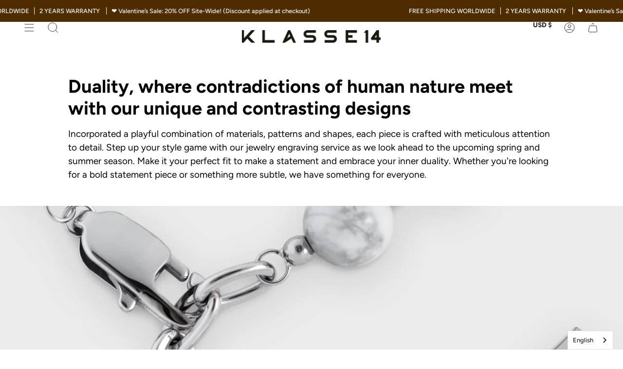

--- FILE ---
content_type: text/html; charset=utf-8
request_url: https://www.klasse14.com/pages/duality-style
body_size: 42138
content:
<!doctype html>
<html class="no-js no-touch supports-no-cookies" lang="en">
<head>
    <meta charset="UTF-8">
  <meta http-equiv="X-UA-Compatible" content="IE=edge">
  <meta name="viewport" content="width=device-width, initial-scale=1.0">
  <meta name="theme-color" content="#f0f0f0">
  <link rel="canonical" href="https://www.klasse14.com/pages/duality-style">
  <link rel="preconnect" href="https://cdn.shopify.com" crossorigin>
  <!-- ======================= Broadcast Theme V3.8.0 ========================= --><link rel="preconnect" href="https://fonts.shopifycdn.com" crossorigin><link href="//www.klasse14.com/cdn/shop/t/74/assets/theme.css?v=105519107665480775301684205250" as="style" rel="preload">
  <link href="//www.klasse14.com/cdn/shop/t/74/assets/vendor.js?v=6861589454147949451683274816" as="script" rel="preload">
  <link href="//www.klasse14.com/cdn/shop/t/74/assets/theme.dev.js?v=79785138343789424031683274816" as="script" rel="preload">

    <link rel="icon" type="image/png" href="//www.klasse14.com/cdn/shop/files/6_2b8fb57e-dbcf-457b-9b7d-ad3554843525.jpg?crop=center&height=32&v=1682307832&width=32">
  

  <!-- Title and description ================================================ -->
  
  <title>
    
    Duality Style
    
    
    
      &ndash; KLASSE14
    
  </title>

  
    <meta name="description" content="KLASSE14 design has contributed in making every Klasse14 collection singular and innovative, where every  accessory is born from a contradiction and manifested through unexpected choices of colours, materials or shapes that aim to  trigger curiosity and stick in the minds.">
  

  <meta property="og:site_name" content="KLASSE14">
<meta property="og:url" content="https://www.klasse14.com/pages/duality-style">
<meta property="og:title" content="Duality Style">
<meta property="og:type" content="website">
<meta property="og:description" content="KLASSE14 design has contributed in making every Klasse14 collection singular and innovative, where every  accessory is born from a contradiction and manifested through unexpected choices of colours, materials or shapes that aim to  trigger curiosity and stick in the minds."><meta property="og:image" content="http://www.klasse14.com/cdn/shop/files/KLASSE14_Logo_-_White_with_Black_BG_99abfcd1-7120-434e-8f88-d0462b0f7502.jpg?height=628&pad_color=ffffff&v=1637655124&width=1200">
  <meta property="og:image:secure_url" content="https://www.klasse14.com/cdn/shop/files/KLASSE14_Logo_-_White_with_Black_BG_99abfcd1-7120-434e-8f88-d0462b0f7502.jpg?height=628&pad_color=ffffff&v=1637655124&width=1200">
  <meta property="og:image:width" content="1200">
  <meta property="og:image:height" content="628"><meta name="twitter:card" content="summary_large_image">
<meta name="twitter:title" content="Duality Style">
<meta name="twitter:description" content="KLASSE14 design has contributed in making every Klasse14 collection singular and innovative, where every  accessory is born from a contradiction and manifested through unexpected choices of colours, materials or shapes that aim to  trigger curiosity and stick in the minds.">

  <!-- CSS ================================================================== -->

  <link href="//www.klasse14.com/cdn/shop/t/74/assets/font-settings.css?v=168659785035131941661763004599" rel="stylesheet" type="text/css" media="all" />

  
<style data-shopify>

:root {--scrollbar-width: 0px;


--COLOR-VIDEO-BG: #f2f2f2;
--COLOR-BG-BRIGHTER: #f2f2f2;

--COLOR-BG: #ffffff;
--COLOR-BG-TRANSPARENT: rgba(255, 255, 255, 0);
--COLOR-BG-SECONDARY: #ffffff;
--COLOR-BG-RGB: 255, 255, 255;

--COLOR-TEXT-DARK: #000000;
--COLOR-TEXT: #000000;
--COLOR-TEXT-LIGHT: #4d4d4d;


/* === Opacity shades of grey ===*/
--COLOR-A5:  rgba(0, 0, 0, 0.05);
--COLOR-A10: rgba(0, 0, 0, 0.1);
--COLOR-A15: rgba(0, 0, 0, 0.15);
--COLOR-A20: rgba(0, 0, 0, 0.2);
--COLOR-A25: rgba(0, 0, 0, 0.25);
--COLOR-A30: rgba(0, 0, 0, 0.3);
--COLOR-A35: rgba(0, 0, 0, 0.35);
--COLOR-A40: rgba(0, 0, 0, 0.4);
--COLOR-A45: rgba(0, 0, 0, 0.45);
--COLOR-A50: rgba(0, 0, 0, 0.5);
--COLOR-A55: rgba(0, 0, 0, 0.55);
--COLOR-A60: rgba(0, 0, 0, 0.6);
--COLOR-A65: rgba(0, 0, 0, 0.65);
--COLOR-A70: rgba(0, 0, 0, 0.7);
--COLOR-A75: rgba(0, 0, 0, 0.75);
--COLOR-A80: rgba(0, 0, 0, 0.8);
--COLOR-A85: rgba(0, 0, 0, 0.85);
--COLOR-A90: rgba(0, 0, 0, 0.9);
--COLOR-A95: rgba(0, 0, 0, 0.95);

--COLOR-BORDER: rgb(240, 240, 240);
--COLOR-BORDER-LIGHT: #f6f6f6;
--COLOR-BORDER-HAIRLINE: #f7f7f7;
--COLOR-BORDER-DARK: #bdbdbd;/* === Bright color ===*/
--COLOR-PRIMARY: #f50ca0;
--COLOR-PRIMARY-HOVER: #b40073;
--COLOR-PRIMARY-FADE: rgba(245, 12, 160, 0.05);
--COLOR-PRIMARY-FADE-HOVER: rgba(245, 12, 160, 0.1);
--COLOR-PRIMARY-LIGHT: #ff9bdb;--COLOR-PRIMARY-OPPOSITE: #ffffff;


/* === Secondary Color ===*/
--COLOR-SECONDARY: #f0f0f0;
--COLOR-SECONDARY-HOVER: #cec4c4;
--COLOR-SECONDARY-FADE: rgba(240, 240, 240, 0.05);
--COLOR-SECONDARY-FADE-HOVER: rgba(240, 240, 240, 0.1);--COLOR-SECONDARY-OPPOSITE: #000000;


/* === link Color ===*/
--COLOR-LINK: #f50ca0;
--COLOR-LINK-FADE: rgba(245, 12, 160, 0.05);
--COLOR-LINK-FADE-HOVER: rgba(245, 12, 160, 0.1);--COLOR-LINK-OPPOSITE: #ffffff;


/* === Product grid sale tags ===*/
--COLOR-SALE-BG: #f18080;
--COLOR-SALE-TEXT: #ffffff;--COLOR-SALE-TEXT-SECONDARY: #f18080;

/* === Product grid badges ===*/
--COLOR-BADGE-BG: #f50ca0;
--COLOR-BADGE-TEXT: #ffffff;

/* === Product sale color ===*/
--COLOR-SALE: #d20000;

/* === Gray background on Product grid items ===*/--filter-bg: 1.0;/* === Helper colors for form error states ===*/
--COLOR-ERROR: #721C24;
--COLOR-ERROR-BG: #F8D7DA;
--COLOR-ERROR-BORDER: #F5C6CB;



  --RADIUS: 300px;
  --RADIUS-SELECT: 22px;


--COLOR-ANNOUNCEMENT-BG: #fff980;
--COLOR-ANNOUNCEMENT-TEXT: #2e2e2e;
--COLOR-ANNOUNCEMENT-BORDER: #c0bc67;

--COLOR-HEADER-BG: #ffffff;
--COLOR-HEADER-BG-TRANSPARENT: rgba(255, 255, 255, 0);
--COLOR-HEADER-LINK: #2e2e2e;

--COLOR-MENU-BG: #ffffff;
--COLOR-MENU-LINK: #2e2e2e;
--COLOR-SUBMENU-BG: #ffffff;
--COLOR-SUBMENU-LINK: #2e2e2e;
--COLOR-SUBMENU-TEXT-LIGHT: #6d6d6d;
--COLOR-MENU-TRANSPARENT: #f0f0f0;

--COLOR-FOOTER-BG: #f0f0f0;
--COLOR-FOOTER-TEXT: #2e2e2e;
--COLOR-FOOTER-LINK: #2e2e2e;
--COLOR-FOOTER-BORDER: #2e2e2e;

--TRANSPARENT: rgba(255, 255, 255, 0);

/* === Default overlay opacity ===*/
--overlay-opacity: 0;

/* === Custom Cursor ===*/
--ICON-ZOOM-IN: url( "//www.klasse14.com/cdn/shop/t/74/assets/icon-zoom-in.svg?v=182473373117644429561683274816" );
--ICON-ZOOM-OUT: url( "//www.klasse14.com/cdn/shop/t/74/assets/icon-zoom-out.svg?v=101497157853986683871683274816" );

/* === Custom Icons ===*/


  
  --ICON-ADD-BAG: url( "//www.klasse14.com/cdn/shop/t/74/assets/icon-add-bag.svg?v=23763382405227654651683274816" );
  --ICON-ADD-CART: url( "//www.klasse14.com/cdn/shop/t/74/assets/icon-add-cart.svg?v=3962293684743587821683274816" );
  --ICON-ARROW-LEFT: url( "//www.klasse14.com/cdn/shop/t/74/assets/icon-arrow-left.svg?v=136066145774695772731683274816" );
  --ICON-ARROW-RIGHT: url( "//www.klasse14.com/cdn/shop/t/74/assets/icon-arrow-right.svg?v=150928298113663093401683274816" );
  --ICON-SELECT: url("//www.klasse14.com/cdn/shop/t/74/assets/icon-select.svg?v=167170173659852274001683274816");


--PRODUCT-GRID-ASPECT-RATIO: 100%;

/* === Typography ===*/
--FONT-WEIGHT-BODY: 400;
--FONT-WEIGHT-BODY-BOLD: 500;

--FONT-STACK-BODY: Figtree, sans-serif;
--FONT-STYLE-BODY: normal;
--FONT-STYLE-BODY-ITALIC: italic;
--FONT-ADJUST-BODY: 1.0;

--FONT-WEIGHT-HEADING: 700;
--FONT-WEIGHT-HEADING-BOLD: 800;

--FONT-STACK-HEADING: Figtree, sans-serif;
--FONT-STYLE-HEADING: normal;
--FONT-STYLE-HEADING-ITALIC: italic;
--FONT-ADJUST-HEADING: 1.0;

--FONT-STACK-NAV: Figtree, sans-serif;
--FONT-STYLE-NAV: normal;
--FONT-STYLE-NAV-ITALIC: italic;
--FONT-ADJUST-NAV: 1.0;

--FONT-WEIGHT-NAV: 700;
--FONT-WEIGHT-NAV-BOLD: 800;

--FONT-SIZE-BASE: 1.0rem;
--FONT-SIZE-BASE-PERCENT: 1.0;

/* === Parallax ===*/
--PARALLAX-STRENGTH-MIN: 130.0%;
--PARALLAX-STRENGTH-MAX: 140.0%;--LAYOUT-OUTER: 50px;
  --LAYOUT-GUTTER: 32px;
  --LAYOUT-OUTER-MEDIUM: 30px;
  --LAYOUT-GUTTER-MEDIUM: 22px;
  --LAYOUT-OUTER-SMALL: 16px;
  --LAYOUT-GUTTER-SMALL: 16px;--base-animation-delay: 0ms;
--line-height-normal: 1.375; /* Equals to line-height: normal; */--ICON-STROKE-WIDTH: 1px;

--COLOR-TEXT-DARK: #000000;
--COLOR-TEXT:#000000;
--COLOR-TEXT-LIGHT: #000000;



/* === Button General ===*/
--BTN-FONT-STACK: Poppins, sans-serif;
--BTN-FONT-WEIGHT: 400;
--BTN-FONT-STYLE: normal;
--BTN-FONT-SIZE: 13px;

--BTN-LETTER-SPACING: 0.1em;
--BTN-UPPERCASE: uppercase;

/* === Button Primary ===*/
--BTN-PRIMARY-BORDER-COLOR: #f50ca0;
--BTN-PRIMARY-BG-COLOR: #f50ca0;
--BTN-PRIMARY-TEXT-COLOR: #fff;


  --BTN-PRIMARY-BG-COLOR-BRIGHTER: #de0991;


/* === Button Secondary ===*/
--BTN-SECONDARY-BORDER-COLOR: #8191A4;
--BTN-SECONDARY-BG-COLOR: #8191A4;
--BTN-SECONDARY-TEXT-COLOR: #212121;


  --BTN-SECONDARY-BG-COLOR-BRIGHTER: #728499;


/* === Button White ===*/
--TEXT-BTN-BORDER-WHITE: #fff;
--TEXT-BTN-BG-WHITE: #fff;
--TEXT-BTN-WHITE: #000;
--TEXT-BTN-BG-WHITE-BRIGHTER: #f2f2f2;

/* === Button Black ===*/
--TEXT-BTN-BG-BLACK: #000;
--TEXT-BTN-BORDER-BLACK: #000;
--TEXT-BTN-BLACK: #fff;
--TEXT-BTN-BG-BLACK-BRIGHTER: #1a1a1a
}
</style>


  <link href="//www.klasse14.com/cdn/shop/t/74/assets/theme.css?v=105519107665480775301684205250" rel="stylesheet" type="text/css" media="all" />

  <script>
    if (window.navigator.userAgent.indexOf('MSIE ') > 0 || window.navigator.userAgent.indexOf('Trident/') > 0) {
      document.documentElement.className = document.documentElement.className + ' ie';

      var scripts = document.getElementsByTagName('script')[0];
      var polyfill = document.createElement("script");
      polyfill.defer = true;
      polyfill.src = "//www.klasse14.com/cdn/shop/t/74/assets/ie11.js?v=144489047535103983231683274816";

      scripts.parentNode.insertBefore(polyfill, scripts);
    } else {
      document.documentElement.className = document.documentElement.className.replace('no-js', 'js');
    }

    let root = '/';
    if (root[root.length - 1] !== '/') {
      root = root + '/';
    }

    window.theme = {
      routes: {
        root: root,
        cart: '/cart',
        cart_add_url: '/cart/add',
        product_recommendations_url: '/recommendations/products',
        predictive_search_url: '/search/suggest',
        addresses_url: '/account/addresses'
      },
      assets: {
        photoswipe: '//www.klasse14.com/cdn/shop/t/74/assets/photoswipe.js?v=101811760775731399961683274816',
        smoothscroll: '//www.klasse14.com/cdn/shop/t/74/assets/smoothscroll.js?v=37906625415260927261683274816',
        swatches: '//www.klasse14.com/cdn/shop/t/74/assets/swatches.json?v=151222495321200282061742977084',
        base: "//www.klasse14.com/cdn/shop/t/74/assets/",
      },
      strings: {
        addToCart: "Add to cart",
        soldOut: "Sold Out",
        from: "From",
        preOrder: "Pre-order",
        sale: "Sale",
        subscription: "Subscription",
        unavailable: "Unavailable",
        unitPrice: "Unit price",
        unitPriceSeparator: "per",
        shippingCalcSubmitButton: "Calculate shipping",
        shippingCalcSubmitButtonDisabled: "Calculating...",
        selectValue: "Select value",
        selectColor: "Select color",
        oneColor: "color",
        otherColor: "colors",
        upsellAddToCart: "Add",
        free: "Free",
      },
      settings: {
        customerLoggedIn: null ? true : false,
        cartDrawerEnabled: true,
        enableQuickAdd: false,
        enableAnimations: true,
        transparentHeader: false,
      },
      moneyFormat: true ? "${{amount_no_decimals}} USD" : "US${{amount_no_decimals}}",
      moneyWithoutCurrencyFormat: "US${{amount_no_decimals}}",
      moneyWithCurrencyFormat: "${{amount_no_decimals}} USD",
      subtotal: 0,
      info: {
        name: 'broadcast'
      },
      version: '3.8.0'
    };

    if (window.performance) {
      window.performance.mark('init');
    } else {
      window.fastNetworkAndCPU = false;
    }

    const firstSectionImage = document.querySelector('.main-content > .shopify-section img');
    if (firstSectionImage) {
      firstSectionImage.setAttribute('loading', 'eager');
      firstSectionImage.setAttribute('fetchpriority', 'high');
    }
  </script>

  
    <script src="//www.klasse14.com/cdn/shopifycloud/storefront/assets/themes_support/shopify_common-5f594365.js" defer="defer"></script>
  

  <!-- Theme Javascript ============================================================== -->
  <script src="//www.klasse14.com/cdn/shop/t/74/assets/vendor.js?v=6861589454147949451683274816" defer="defer"></script>
  <script src="//www.klasse14.com/cdn/shop/t/74/assets/theme.dev.js?v=79785138343789424031683274816" defer="defer"></script><!-- Shopify app scripts =========================================================== -->

  <script>window.performance && window.performance.mark && window.performance.mark('shopify.content_for_header.start');</script><meta name="google-site-verification" content="mXooyN0csu1tc6j4IgDV6FqHYy3eoQOjmyfvhiLzhbE">
<meta name="google-site-verification" content="2mCBfoMTRPwEfp_R4tJiE4lIdIoZ0SAKsgOLUoE_lOQ">
<meta id="shopify-digital-wallet" name="shopify-digital-wallet" content="/60966568186/digital_wallets/dialog">
<meta name="shopify-checkout-api-token" content="7d4e20b401fc2c3c27afb7f960d17ec9">
<meta id="in-context-paypal-metadata" data-shop-id="60966568186" data-venmo-supported="false" data-environment="production" data-locale="en_US" data-paypal-v4="true" data-currency="USD">
<link rel="alternate" hreflang="x-default" href="https://www.klasse14.com/pages/duality-style">
<link rel="alternate" hreflang="en" href="https://www.klasse14.com/pages/duality-style">
<link rel="alternate" hreflang="en-AU" href="https://www.klasse14.com/en-au/pages/duality-style">
<link rel="alternate" hreflang="en-CN" href="https://www.klasse14.com/en-cn/pages/duality-style">
<link rel="alternate" hreflang="zh-Hans-CN" href="https://www.klasse14.com/zh-cn/pages/duality-style">
<link rel="alternate" hreflang="en-AT" href="https://www.klasse14.com/en-eu/pages/duality-style">
<link rel="alternate" hreflang="en-DK" href="https://www.klasse14.com/en-eu/pages/duality-style">
<link rel="alternate" hreflang="en-FI" href="https://www.klasse14.com/en-eu/pages/duality-style">
<link rel="alternate" hreflang="en-FR" href="https://www.klasse14.com/en-eu/pages/duality-style">
<link rel="alternate" hreflang="en-DE" href="https://www.klasse14.com/en-eu/pages/duality-style">
<link rel="alternate" hreflang="en-IT" href="https://www.klasse14.com/en-eu/pages/duality-style">
<link rel="alternate" hreflang="en-NO" href="https://www.klasse14.com/en-eu/pages/duality-style">
<link rel="alternate" hreflang="en-ES" href="https://www.klasse14.com/en-eu/pages/duality-style">
<link rel="alternate" hreflang="en-TR" href="https://www.klasse14.com/en-eu/pages/duality-style">
<link rel="alternate" hreflang="en-PT" href="https://www.klasse14.com/en-eu/pages/duality-style">
<link rel="alternate" hreflang="en-BE" href="https://www.klasse14.com/en-eu/pages/duality-style">
<link rel="alternate" hreflang="en-BG" href="https://www.klasse14.com/en-eu/pages/duality-style">
<link rel="alternate" hreflang="en-GR" href="https://www.klasse14.com/en-eu/pages/duality-style">
<link rel="alternate" hreflang="en-IE" href="https://www.klasse14.com/en-eu/pages/duality-style">
<link rel="alternate" hreflang="en-PL" href="https://www.klasse14.com/en-eu/pages/duality-style">
<link rel="alternate" hreflang="en-SE" href="https://www.klasse14.com/en-eu/pages/duality-style">
<link rel="alternate" hreflang="en-CH" href="https://www.klasse14.com/en-eu/pages/duality-style">
<link rel="alternate" hreflang="en-HK" href="https://www.klasse14.com/en-hk/pages/duality-style">
<link rel="alternate" hreflang="zh-Hant-HK" href="https://www.klasse14.com/zh-hk/pages/duality-style">
<link rel="alternate" hreflang="en-ID" href="https://www.klasse14.com/en-id/pages/duality-style">
<link rel="alternate" hreflang="ja-JP" href="https://www.klasse14.com/ja-jp/pages/duality-style">
<link rel="alternate" hreflang="en-MY" href="https://www.klasse14.com/en-my/pages/duality-style">
<link rel="alternate" hreflang="en-PH" href="https://www.klasse14.com/en-ph/pages/duality-style">
<link rel="alternate" hreflang="en-SG" href="https://www.klasse14.com/en-sg/pages/duality-style">
<link rel="alternate" hreflang="ko-KR" href="https://www.klasse14.com/ko-kr/pages/duality-style">
<link rel="alternate" hreflang="en-KR" href="https://www.klasse14.com/en-kr/pages/duality-style">
<link rel="alternate" hreflang="zh-Hant-TW" href="https://www.klasse14.com/zh-tw/pages/duality-style">
<link rel="alternate" hreflang="en-TH" href="https://www.klasse14.com/en-th/pages/duality-style">
<link rel="alternate" hreflang="en-GB" href="https://www.klasse14.com/en-gb/pages/duality-style">
<link rel="alternate" hreflang="en-VN" href="https://www.klasse14.com/en-vn/pages/duality-style">
<script async="async" src="/checkouts/internal/preloads.js?locale=en-US"></script>
<link rel="preconnect" href="https://shop.app" crossorigin="anonymous">
<script async="async" src="https://shop.app/checkouts/internal/preloads.js?locale=en-US&shop_id=60966568186" crossorigin="anonymous"></script>
<script id="apple-pay-shop-capabilities" type="application/json">{"shopId":60966568186,"countryCode":"HK","currencyCode":"USD","merchantCapabilities":["supports3DS"],"merchantId":"gid:\/\/shopify\/Shop\/60966568186","merchantName":"KLASSE14","requiredBillingContactFields":["postalAddress","email","phone"],"requiredShippingContactFields":["postalAddress","email","phone"],"shippingType":"shipping","supportedNetworks":["visa","masterCard","amex"],"total":{"type":"pending","label":"KLASSE14","amount":"1.00"},"shopifyPaymentsEnabled":true,"supportsSubscriptions":true}</script>
<script id="shopify-features" type="application/json">{"accessToken":"7d4e20b401fc2c3c27afb7f960d17ec9","betas":["rich-media-storefront-analytics"],"domain":"www.klasse14.com","predictiveSearch":true,"shopId":60966568186,"locale":"en"}</script>
<script>var Shopify = Shopify || {};
Shopify.shop = "wayne-608.myshopify.com";
Shopify.locale = "en";
Shopify.currency = {"active":"USD","rate":"1.0"};
Shopify.country = "US";
Shopify.theme = {"name":"TS - Broadcast | VIDEO FIX (Related Product)","id":137023291642,"schema_name":"Broadcast","schema_version":"3.8.0","theme_store_id":868,"role":"main"};
Shopify.theme.handle = "null";
Shopify.theme.style = {"id":null,"handle":null};
Shopify.cdnHost = "www.klasse14.com/cdn";
Shopify.routes = Shopify.routes || {};
Shopify.routes.root = "/";</script>
<script type="module">!function(o){(o.Shopify=o.Shopify||{}).modules=!0}(window);</script>
<script>!function(o){function n(){var o=[];function n(){o.push(Array.prototype.slice.apply(arguments))}return n.q=o,n}var t=o.Shopify=o.Shopify||{};t.loadFeatures=n(),t.autoloadFeatures=n()}(window);</script>
<script>
  window.ShopifyPay = window.ShopifyPay || {};
  window.ShopifyPay.apiHost = "shop.app\/pay";
  window.ShopifyPay.redirectState = null;
</script>
<script id="shop-js-analytics" type="application/json">{"pageType":"page"}</script>
<script defer="defer" async type="module" src="//www.klasse14.com/cdn/shopifycloud/shop-js/modules/v2/client.init-shop-cart-sync_BApSsMSl.en.esm.js"></script>
<script defer="defer" async type="module" src="//www.klasse14.com/cdn/shopifycloud/shop-js/modules/v2/chunk.common_CBoos6YZ.esm.js"></script>
<script type="module">
  await import("//www.klasse14.com/cdn/shopifycloud/shop-js/modules/v2/client.init-shop-cart-sync_BApSsMSl.en.esm.js");
await import("//www.klasse14.com/cdn/shopifycloud/shop-js/modules/v2/chunk.common_CBoos6YZ.esm.js");

  window.Shopify.SignInWithShop?.initShopCartSync?.({"fedCMEnabled":true,"windoidEnabled":true});

</script>
<script>
  window.Shopify = window.Shopify || {};
  if (!window.Shopify.featureAssets) window.Shopify.featureAssets = {};
  window.Shopify.featureAssets['shop-js'] = {"shop-cart-sync":["modules/v2/client.shop-cart-sync_DJczDl9f.en.esm.js","modules/v2/chunk.common_CBoos6YZ.esm.js"],"init-fed-cm":["modules/v2/client.init-fed-cm_BzwGC0Wi.en.esm.js","modules/v2/chunk.common_CBoos6YZ.esm.js"],"init-windoid":["modules/v2/client.init-windoid_BS26ThXS.en.esm.js","modules/v2/chunk.common_CBoos6YZ.esm.js"],"init-shop-email-lookup-coordinator":["modules/v2/client.init-shop-email-lookup-coordinator_DFwWcvrS.en.esm.js","modules/v2/chunk.common_CBoos6YZ.esm.js"],"shop-cash-offers":["modules/v2/client.shop-cash-offers_DthCPNIO.en.esm.js","modules/v2/chunk.common_CBoos6YZ.esm.js","modules/v2/chunk.modal_Bu1hFZFC.esm.js"],"shop-button":["modules/v2/client.shop-button_D_JX508o.en.esm.js","modules/v2/chunk.common_CBoos6YZ.esm.js"],"shop-toast-manager":["modules/v2/client.shop-toast-manager_tEhgP2F9.en.esm.js","modules/v2/chunk.common_CBoos6YZ.esm.js"],"avatar":["modules/v2/client.avatar_BTnouDA3.en.esm.js"],"pay-button":["modules/v2/client.pay-button_BuNmcIr_.en.esm.js","modules/v2/chunk.common_CBoos6YZ.esm.js"],"init-shop-cart-sync":["modules/v2/client.init-shop-cart-sync_BApSsMSl.en.esm.js","modules/v2/chunk.common_CBoos6YZ.esm.js"],"shop-login-button":["modules/v2/client.shop-login-button_DwLgFT0K.en.esm.js","modules/v2/chunk.common_CBoos6YZ.esm.js","modules/v2/chunk.modal_Bu1hFZFC.esm.js"],"init-customer-accounts-sign-up":["modules/v2/client.init-customer-accounts-sign-up_TlVCiykN.en.esm.js","modules/v2/client.shop-login-button_DwLgFT0K.en.esm.js","modules/v2/chunk.common_CBoos6YZ.esm.js","modules/v2/chunk.modal_Bu1hFZFC.esm.js"],"init-shop-for-new-customer-accounts":["modules/v2/client.init-shop-for-new-customer-accounts_DrjXSI53.en.esm.js","modules/v2/client.shop-login-button_DwLgFT0K.en.esm.js","modules/v2/chunk.common_CBoos6YZ.esm.js","modules/v2/chunk.modal_Bu1hFZFC.esm.js"],"init-customer-accounts":["modules/v2/client.init-customer-accounts_C0Oh2ljF.en.esm.js","modules/v2/client.shop-login-button_DwLgFT0K.en.esm.js","modules/v2/chunk.common_CBoos6YZ.esm.js","modules/v2/chunk.modal_Bu1hFZFC.esm.js"],"shop-follow-button":["modules/v2/client.shop-follow-button_C5D3XtBb.en.esm.js","modules/v2/chunk.common_CBoos6YZ.esm.js","modules/v2/chunk.modal_Bu1hFZFC.esm.js"],"checkout-modal":["modules/v2/client.checkout-modal_8TC_1FUY.en.esm.js","modules/v2/chunk.common_CBoos6YZ.esm.js","modules/v2/chunk.modal_Bu1hFZFC.esm.js"],"lead-capture":["modules/v2/client.lead-capture_D-pmUjp9.en.esm.js","modules/v2/chunk.common_CBoos6YZ.esm.js","modules/v2/chunk.modal_Bu1hFZFC.esm.js"],"shop-login":["modules/v2/client.shop-login_BmtnoEUo.en.esm.js","modules/v2/chunk.common_CBoos6YZ.esm.js","modules/v2/chunk.modal_Bu1hFZFC.esm.js"],"payment-terms":["modules/v2/client.payment-terms_BHOWV7U_.en.esm.js","modules/v2/chunk.common_CBoos6YZ.esm.js","modules/v2/chunk.modal_Bu1hFZFC.esm.js"]};
</script>
<script>(function() {
  var isLoaded = false;
  function asyncLoad() {
    if (isLoaded) return;
    isLoaded = true;
    var urls = ["https:\/\/cdn.weglot.com\/weglot_script_tag.js?shop=wayne-608.myshopify.com"];
    for (var i = 0; i < urls.length; i++) {
      var s = document.createElement('script');
      s.type = 'text/javascript';
      s.async = true;
      s.src = urls[i];
      var x = document.getElementsByTagName('script')[0];
      x.parentNode.insertBefore(s, x);
    }
  };
  if(window.attachEvent) {
    window.attachEvent('onload', asyncLoad);
  } else {
    window.addEventListener('load', asyncLoad, false);
  }
})();</script>
<script id="__st">var __st={"a":60966568186,"offset":28800,"reqid":"eab35ce9-2bc1-487d-af38-79d8c41f4d14-1768920463","pageurl":"www.klasse14.com\/pages\/duality-style","s":"pages-102758088954","u":"b7e833d14494","p":"page","rtyp":"page","rid":102758088954};</script>
<script>window.ShopifyPaypalV4VisibilityTracking = true;</script>
<script id="captcha-bootstrap">!function(){'use strict';const t='contact',e='account',n='new_comment',o=[[t,t],['blogs',n],['comments',n],[t,'customer']],c=[[e,'customer_login'],[e,'guest_login'],[e,'recover_customer_password'],[e,'create_customer']],r=t=>t.map((([t,e])=>`form[action*='/${t}']:not([data-nocaptcha='true']) input[name='form_type'][value='${e}']`)).join(','),a=t=>()=>t?[...document.querySelectorAll(t)].map((t=>t.form)):[];function s(){const t=[...o],e=r(t);return a(e)}const i='password',u='form_key',d=['recaptcha-v3-token','g-recaptcha-response','h-captcha-response',i],f=()=>{try{return window.sessionStorage}catch{return}},m='__shopify_v',_=t=>t.elements[u];function p(t,e,n=!1){try{const o=window.sessionStorage,c=JSON.parse(o.getItem(e)),{data:r}=function(t){const{data:e,action:n}=t;return t[m]||n?{data:e,action:n}:{data:t,action:n}}(c);for(const[e,n]of Object.entries(r))t.elements[e]&&(t.elements[e].value=n);n&&o.removeItem(e)}catch(o){console.error('form repopulation failed',{error:o})}}const l='form_type',E='cptcha';function T(t){t.dataset[E]=!0}const w=window,h=w.document,L='Shopify',v='ce_forms',y='captcha';let A=!1;((t,e)=>{const n=(g='f06e6c50-85a8-45c8-87d0-21a2b65856fe',I='https://cdn.shopify.com/shopifycloud/storefront-forms-hcaptcha/ce_storefront_forms_captcha_hcaptcha.v1.5.2.iife.js',D={infoText:'Protected by hCaptcha',privacyText:'Privacy',termsText:'Terms'},(t,e,n)=>{const o=w[L][v],c=o.bindForm;if(c)return c(t,g,e,D).then(n);var r;o.q.push([[t,g,e,D],n]),r=I,A||(h.body.append(Object.assign(h.createElement('script'),{id:'captcha-provider',async:!0,src:r})),A=!0)});var g,I,D;w[L]=w[L]||{},w[L][v]=w[L][v]||{},w[L][v].q=[],w[L][y]=w[L][y]||{},w[L][y].protect=function(t,e){n(t,void 0,e),T(t)},Object.freeze(w[L][y]),function(t,e,n,w,h,L){const[v,y,A,g]=function(t,e,n){const i=e?o:[],u=t?c:[],d=[...i,...u],f=r(d),m=r(i),_=r(d.filter((([t,e])=>n.includes(e))));return[a(f),a(m),a(_),s()]}(w,h,L),I=t=>{const e=t.target;return e instanceof HTMLFormElement?e:e&&e.form},D=t=>v().includes(t);t.addEventListener('submit',(t=>{const e=I(t);if(!e)return;const n=D(e)&&!e.dataset.hcaptchaBound&&!e.dataset.recaptchaBound,o=_(e),c=g().includes(e)&&(!o||!o.value);(n||c)&&t.preventDefault(),c&&!n&&(function(t){try{if(!f())return;!function(t){const e=f();if(!e)return;const n=_(t);if(!n)return;const o=n.value;o&&e.removeItem(o)}(t);const e=Array.from(Array(32),(()=>Math.random().toString(36)[2])).join('');!function(t,e){_(t)||t.append(Object.assign(document.createElement('input'),{type:'hidden',name:u})),t.elements[u].value=e}(t,e),function(t,e){const n=f();if(!n)return;const o=[...t.querySelectorAll(`input[type='${i}']`)].map((({name:t})=>t)),c=[...d,...o],r={};for(const[a,s]of new FormData(t).entries())c.includes(a)||(r[a]=s);n.setItem(e,JSON.stringify({[m]:1,action:t.action,data:r}))}(t,e)}catch(e){console.error('failed to persist form',e)}}(e),e.submit())}));const S=(t,e)=>{t&&!t.dataset[E]&&(n(t,e.some((e=>e===t))),T(t))};for(const o of['focusin','change'])t.addEventListener(o,(t=>{const e=I(t);D(e)&&S(e,y())}));const B=e.get('form_key'),M=e.get(l),P=B&&M;t.addEventListener('DOMContentLoaded',(()=>{const t=y();if(P)for(const e of t)e.elements[l].value===M&&p(e,B);[...new Set([...A(),...v().filter((t=>'true'===t.dataset.shopifyCaptcha))])].forEach((e=>S(e,t)))}))}(h,new URLSearchParams(w.location.search),n,t,e,['guest_login'])})(!0,!1)}();</script>
<script integrity="sha256-4kQ18oKyAcykRKYeNunJcIwy7WH5gtpwJnB7kiuLZ1E=" data-source-attribution="shopify.loadfeatures" defer="defer" src="//www.klasse14.com/cdn/shopifycloud/storefront/assets/storefront/load_feature-a0a9edcb.js" crossorigin="anonymous"></script>
<script crossorigin="anonymous" defer="defer" src="//www.klasse14.com/cdn/shopifycloud/storefront/assets/shopify_pay/storefront-65b4c6d7.js?v=20250812"></script>
<script data-source-attribution="shopify.dynamic_checkout.dynamic.init">var Shopify=Shopify||{};Shopify.PaymentButton=Shopify.PaymentButton||{isStorefrontPortableWallets:!0,init:function(){window.Shopify.PaymentButton.init=function(){};var t=document.createElement("script");t.src="https://www.klasse14.com/cdn/shopifycloud/portable-wallets/latest/portable-wallets.en.js",t.type="module",document.head.appendChild(t)}};
</script>
<script data-source-attribution="shopify.dynamic_checkout.buyer_consent">
  function portableWalletsHideBuyerConsent(e){var t=document.getElementById("shopify-buyer-consent"),n=document.getElementById("shopify-subscription-policy-button");t&&n&&(t.classList.add("hidden"),t.setAttribute("aria-hidden","true"),n.removeEventListener("click",e))}function portableWalletsShowBuyerConsent(e){var t=document.getElementById("shopify-buyer-consent"),n=document.getElementById("shopify-subscription-policy-button");t&&n&&(t.classList.remove("hidden"),t.removeAttribute("aria-hidden"),n.addEventListener("click",e))}window.Shopify?.PaymentButton&&(window.Shopify.PaymentButton.hideBuyerConsent=portableWalletsHideBuyerConsent,window.Shopify.PaymentButton.showBuyerConsent=portableWalletsShowBuyerConsent);
</script>
<script data-source-attribution="shopify.dynamic_checkout.cart.bootstrap">document.addEventListener("DOMContentLoaded",(function(){function t(){return document.querySelector("shopify-accelerated-checkout-cart, shopify-accelerated-checkout")}if(t())Shopify.PaymentButton.init();else{new MutationObserver((function(e,n){t()&&(Shopify.PaymentButton.init(),n.disconnect())})).observe(document.body,{childList:!0,subtree:!0})}}));
</script>
<script id='scb4127' type='text/javascript' async='' src='https://www.klasse14.com/cdn/shopifycloud/privacy-banner/storefront-banner.js'></script><link id="shopify-accelerated-checkout-styles" rel="stylesheet" media="screen" href="https://www.klasse14.com/cdn/shopifycloud/portable-wallets/latest/accelerated-checkout-backwards-compat.css" crossorigin="anonymous">
<style id="shopify-accelerated-checkout-cart">
        #shopify-buyer-consent {
  margin-top: 1em;
  display: inline-block;
  width: 100%;
}

#shopify-buyer-consent.hidden {
  display: none;
}

#shopify-subscription-policy-button {
  background: none;
  border: none;
  padding: 0;
  text-decoration: underline;
  font-size: inherit;
  cursor: pointer;
}

#shopify-subscription-policy-button::before {
  box-shadow: none;
}

      </style>

<script>window.performance && window.performance.mark && window.performance.mark('shopify.content_for_header.end');</script>


<!--Start Weglot Script-->
<script src="https://cdn.weglot.com/weglot.min.js"></script>
<script id="has-script-tags">Weglot.initialize({ api_key:"wg_700eb2bc9085fc45c53def61f3391eba2" });</script>
<!--End Weglot Script-->

<!-- BEGIN app block: shopify://apps/weglot-translate-your-store/blocks/weglot/3097482a-fafe-42ff-bc33-ea19e35c4a20 -->





  


<!--Start Weglot Script-->
<script src="https://cdn.weglot.com/weglot.min.js?api_key=" async></script>
<!--End Weglot Script-->

<!-- END app block --><!-- BEGIN app block: shopify://apps/zepto-product-personalizer/blocks/product_personalizer_main/7411210d-7b32-4c09-9455-e129e3be4729 -->
<!-- BEGIN app snippet: zepto_common --><script>
var pplr_cart = {"note":null,"attributes":{},"original_total_price":0,"total_price":0,"total_discount":0,"total_weight":0.0,"item_count":0,"items":[],"requires_shipping":false,"currency":"USD","items_subtotal_price":0,"cart_level_discount_applications":[],"checkout_charge_amount":0};
var pplr_shop_currency = "USD";
var pplr_enabled_currencies_size = 21;
var pplr_money_formate = "US${{amount_no_decimals}}";
var pplr_manual_theme_selector=["CartCount span:first","tr:has([name*=updates])","tr img:first",".line-item__title",".pplr_item_price",".pplr_item_line_price",".pplr_item_remove",".pplr_item_update",".pplr_subtotal_price","form[action*=cart] [name=checkout]","Click To View Image"];
</script>
<script defer src="//cdn-zeptoapps.com/product-personalizer/pplr_common.js?v=20" ></script><!-- END app snippet -->

<!-- END app block --><!-- BEGIN app block: shopify://apps/textbox-by-textify/blocks/app-embed/b5626f69-87af-4a23-ada4-1674452f85d0 --><script>console.log("Textify v1.06")</script>


<script>
  const primaryScript = document.createElement('script');
  primaryScript.src = "https://textify-cdn.com/textbox.js";
  primaryScript.defer = true;

  primaryScript.onerror = function () {
    const fallbackScript = document.createElement('script');
    fallbackScript.src = "https://cdn.shopify.com/s/files/1/0817/9846/3789/files/textbox.js";
    fallbackScript.defer = true;
    document.head.appendChild(fallbackScript);
  };
  document.head.appendChild(primaryScript);
</script>

<!-- END app block --><!-- BEGIN app block: shopify://apps/klaviyo-email-marketing-sms/blocks/klaviyo-onsite-embed/2632fe16-c075-4321-a88b-50b567f42507 -->












  <script async src="https://static.klaviyo.com/onsite/js/Whz3zZ/klaviyo.js?company_id=Whz3zZ"></script>
  <script>!function(){if(!window.klaviyo){window._klOnsite=window._klOnsite||[];try{window.klaviyo=new Proxy({},{get:function(n,i){return"push"===i?function(){var n;(n=window._klOnsite).push.apply(n,arguments)}:function(){for(var n=arguments.length,o=new Array(n),w=0;w<n;w++)o[w]=arguments[w];var t="function"==typeof o[o.length-1]?o.pop():void 0,e=new Promise((function(n){window._klOnsite.push([i].concat(o,[function(i){t&&t(i),n(i)}]))}));return e}}})}catch(n){window.klaviyo=window.klaviyo||[],window.klaviyo.push=function(){var n;(n=window._klOnsite).push.apply(n,arguments)}}}}();</script>

  




  <script>
    window.klaviyoReviewsProductDesignMode = false
  </script>







<!-- END app block --><link href="https://monorail-edge.shopifysvc.com" rel="dns-prefetch">
<script>(function(){if ("sendBeacon" in navigator && "performance" in window) {try {var session_token_from_headers = performance.getEntriesByType('navigation')[0].serverTiming.find(x => x.name == '_s').description;} catch {var session_token_from_headers = undefined;}var session_cookie_matches = document.cookie.match(/_shopify_s=([^;]*)/);var session_token_from_cookie = session_cookie_matches && session_cookie_matches.length === 2 ? session_cookie_matches[1] : "";var session_token = session_token_from_headers || session_token_from_cookie || "";function handle_abandonment_event(e) {var entries = performance.getEntries().filter(function(entry) {return /monorail-edge.shopifysvc.com/.test(entry.name);});if (!window.abandonment_tracked && entries.length === 0) {window.abandonment_tracked = true;var currentMs = Date.now();var navigation_start = performance.timing.navigationStart;var payload = {shop_id: 60966568186,url: window.location.href,navigation_start,duration: currentMs - navigation_start,session_token,page_type: "page"};window.navigator.sendBeacon("https://monorail-edge.shopifysvc.com/v1/produce", JSON.stringify({schema_id: "online_store_buyer_site_abandonment/1.1",payload: payload,metadata: {event_created_at_ms: currentMs,event_sent_at_ms: currentMs}}));}}window.addEventListener('pagehide', handle_abandonment_event);}}());</script>
<script id="web-pixels-manager-setup">(function e(e,d,r,n,o){if(void 0===o&&(o={}),!Boolean(null===(a=null===(i=window.Shopify)||void 0===i?void 0:i.analytics)||void 0===a?void 0:a.replayQueue)){var i,a;window.Shopify=window.Shopify||{};var t=window.Shopify;t.analytics=t.analytics||{};var s=t.analytics;s.replayQueue=[],s.publish=function(e,d,r){return s.replayQueue.push([e,d,r]),!0};try{self.performance.mark("wpm:start")}catch(e){}var l=function(){var e={modern:/Edge?\/(1{2}[4-9]|1[2-9]\d|[2-9]\d{2}|\d{4,})\.\d+(\.\d+|)|Firefox\/(1{2}[4-9]|1[2-9]\d|[2-9]\d{2}|\d{4,})\.\d+(\.\d+|)|Chrom(ium|e)\/(9{2}|\d{3,})\.\d+(\.\d+|)|(Maci|X1{2}).+ Version\/(15\.\d+|(1[6-9]|[2-9]\d|\d{3,})\.\d+)([,.]\d+|)( \(\w+\)|)( Mobile\/\w+|) Safari\/|Chrome.+OPR\/(9{2}|\d{3,})\.\d+\.\d+|(CPU[ +]OS|iPhone[ +]OS|CPU[ +]iPhone|CPU IPhone OS|CPU iPad OS)[ +]+(15[._]\d+|(1[6-9]|[2-9]\d|\d{3,})[._]\d+)([._]\d+|)|Android:?[ /-](13[3-9]|1[4-9]\d|[2-9]\d{2}|\d{4,})(\.\d+|)(\.\d+|)|Android.+Firefox\/(13[5-9]|1[4-9]\d|[2-9]\d{2}|\d{4,})\.\d+(\.\d+|)|Android.+Chrom(ium|e)\/(13[3-9]|1[4-9]\d|[2-9]\d{2}|\d{4,})\.\d+(\.\d+|)|SamsungBrowser\/([2-9]\d|\d{3,})\.\d+/,legacy:/Edge?\/(1[6-9]|[2-9]\d|\d{3,})\.\d+(\.\d+|)|Firefox\/(5[4-9]|[6-9]\d|\d{3,})\.\d+(\.\d+|)|Chrom(ium|e)\/(5[1-9]|[6-9]\d|\d{3,})\.\d+(\.\d+|)([\d.]+$|.*Safari\/(?![\d.]+ Edge\/[\d.]+$))|(Maci|X1{2}).+ Version\/(10\.\d+|(1[1-9]|[2-9]\d|\d{3,})\.\d+)([,.]\d+|)( \(\w+\)|)( Mobile\/\w+|) Safari\/|Chrome.+OPR\/(3[89]|[4-9]\d|\d{3,})\.\d+\.\d+|(CPU[ +]OS|iPhone[ +]OS|CPU[ +]iPhone|CPU IPhone OS|CPU iPad OS)[ +]+(10[._]\d+|(1[1-9]|[2-9]\d|\d{3,})[._]\d+)([._]\d+|)|Android:?[ /-](13[3-9]|1[4-9]\d|[2-9]\d{2}|\d{4,})(\.\d+|)(\.\d+|)|Mobile Safari.+OPR\/([89]\d|\d{3,})\.\d+\.\d+|Android.+Firefox\/(13[5-9]|1[4-9]\d|[2-9]\d{2}|\d{4,})\.\d+(\.\d+|)|Android.+Chrom(ium|e)\/(13[3-9]|1[4-9]\d|[2-9]\d{2}|\d{4,})\.\d+(\.\d+|)|Android.+(UC? ?Browser|UCWEB|U3)[ /]?(15\.([5-9]|\d{2,})|(1[6-9]|[2-9]\d|\d{3,})\.\d+)\.\d+|SamsungBrowser\/(5\.\d+|([6-9]|\d{2,})\.\d+)|Android.+MQ{2}Browser\/(14(\.(9|\d{2,})|)|(1[5-9]|[2-9]\d|\d{3,})(\.\d+|))(\.\d+|)|K[Aa][Ii]OS\/(3\.\d+|([4-9]|\d{2,})\.\d+)(\.\d+|)/},d=e.modern,r=e.legacy,n=navigator.userAgent;return n.match(d)?"modern":n.match(r)?"legacy":"unknown"}(),u="modern"===l?"modern":"legacy",c=(null!=n?n:{modern:"",legacy:""})[u],f=function(e){return[e.baseUrl,"/wpm","/b",e.hashVersion,"modern"===e.buildTarget?"m":"l",".js"].join("")}({baseUrl:d,hashVersion:r,buildTarget:u}),m=function(e){var d=e.version,r=e.bundleTarget,n=e.surface,o=e.pageUrl,i=e.monorailEndpoint;return{emit:function(e){var a=e.status,t=e.errorMsg,s=(new Date).getTime(),l=JSON.stringify({metadata:{event_sent_at_ms:s},events:[{schema_id:"web_pixels_manager_load/3.1",payload:{version:d,bundle_target:r,page_url:o,status:a,surface:n,error_msg:t},metadata:{event_created_at_ms:s}}]});if(!i)return console&&console.warn&&console.warn("[Web Pixels Manager] No Monorail endpoint provided, skipping logging."),!1;try{return self.navigator.sendBeacon.bind(self.navigator)(i,l)}catch(e){}var u=new XMLHttpRequest;try{return u.open("POST",i,!0),u.setRequestHeader("Content-Type","text/plain"),u.send(l),!0}catch(e){return console&&console.warn&&console.warn("[Web Pixels Manager] Got an unhandled error while logging to Monorail."),!1}}}}({version:r,bundleTarget:l,surface:e.surface,pageUrl:self.location.href,monorailEndpoint:e.monorailEndpoint});try{o.browserTarget=l,function(e){var d=e.src,r=e.async,n=void 0===r||r,o=e.onload,i=e.onerror,a=e.sri,t=e.scriptDataAttributes,s=void 0===t?{}:t,l=document.createElement("script"),u=document.querySelector("head"),c=document.querySelector("body");if(l.async=n,l.src=d,a&&(l.integrity=a,l.crossOrigin="anonymous"),s)for(var f in s)if(Object.prototype.hasOwnProperty.call(s,f))try{l.dataset[f]=s[f]}catch(e){}if(o&&l.addEventListener("load",o),i&&l.addEventListener("error",i),u)u.appendChild(l);else{if(!c)throw new Error("Did not find a head or body element to append the script");c.appendChild(l)}}({src:f,async:!0,onload:function(){if(!function(){var e,d;return Boolean(null===(d=null===(e=window.Shopify)||void 0===e?void 0:e.analytics)||void 0===d?void 0:d.initialized)}()){var d=window.webPixelsManager.init(e)||void 0;if(d){var r=window.Shopify.analytics;r.replayQueue.forEach((function(e){var r=e[0],n=e[1],o=e[2];d.publishCustomEvent(r,n,o)})),r.replayQueue=[],r.publish=d.publishCustomEvent,r.visitor=d.visitor,r.initialized=!0}}},onerror:function(){return m.emit({status:"failed",errorMsg:"".concat(f," has failed to load")})},sri:function(e){var d=/^sha384-[A-Za-z0-9+/=]+$/;return"string"==typeof e&&d.test(e)}(c)?c:"",scriptDataAttributes:o}),m.emit({status:"loading"})}catch(e){m.emit({status:"failed",errorMsg:(null==e?void 0:e.message)||"Unknown error"})}}})({shopId: 60966568186,storefrontBaseUrl: "https://www.klasse14.com",extensionsBaseUrl: "https://extensions.shopifycdn.com/cdn/shopifycloud/web-pixels-manager",monorailEndpoint: "https://monorail-edge.shopifysvc.com/unstable/produce_batch",surface: "storefront-renderer",enabledBetaFlags: ["2dca8a86"],webPixelsConfigList: [{"id":"1492058362","configuration":"{\"accountID\":\"Whz3zZ\",\"webPixelConfig\":\"eyJlbmFibGVBZGRlZFRvQ2FydEV2ZW50cyI6IHRydWV9\"}","eventPayloadVersion":"v1","runtimeContext":"STRICT","scriptVersion":"524f6c1ee37bacdca7657a665bdca589","type":"APP","apiClientId":123074,"privacyPurposes":["ANALYTICS","MARKETING"],"dataSharingAdjustments":{"protectedCustomerApprovalScopes":["read_customer_address","read_customer_email","read_customer_name","read_customer_personal_data","read_customer_phone"]}},{"id":"514457850","configuration":"{\"config\":\"{\\\"pixel_id\\\":\\\"G-ZKYM7YGTFW\\\",\\\"target_country\\\":\\\"US\\\",\\\"gtag_events\\\":[{\\\"type\\\":\\\"begin_checkout\\\",\\\"action_label\\\":[\\\"G-ZKYM7YGTFW\\\",\\\"AW-853429983\\\/JjuaCPmO7pEDEN-d-ZYD\\\"]},{\\\"type\\\":\\\"search\\\",\\\"action_label\\\":[\\\"G-ZKYM7YGTFW\\\",\\\"AW-853429983\\\/PRfdCPyO7pEDEN-d-ZYD\\\"]},{\\\"type\\\":\\\"view_item\\\",\\\"action_label\\\":[\\\"G-ZKYM7YGTFW\\\",\\\"AW-853429983\\\/gt3pCPOO7pEDEN-d-ZYD\\\",\\\"MC-8JZF3G1BQC\\\"]},{\\\"type\\\":\\\"purchase\\\",\\\"action_label\\\":[\\\"G-ZKYM7YGTFW\\\",\\\"AW-853429983\\\/UEFdCPCO7pEDEN-d-ZYD\\\",\\\"MC-8JZF3G1BQC\\\"]},{\\\"type\\\":\\\"page_view\\\",\\\"action_label\\\":[\\\"G-ZKYM7YGTFW\\\",\\\"AW-853429983\\\/Wi0lCO2O7pEDEN-d-ZYD\\\",\\\"MC-8JZF3G1BQC\\\"]},{\\\"type\\\":\\\"add_payment_info\\\",\\\"action_label\\\":[\\\"G-ZKYM7YGTFW\\\",\\\"AW-853429983\\\/DqI8CP-O7pEDEN-d-ZYD\\\"]},{\\\"type\\\":\\\"add_to_cart\\\",\\\"action_label\\\":[\\\"G-ZKYM7YGTFW\\\",\\\"AW-853429983\\\/cANJCPaO7pEDEN-d-ZYD\\\"]}],\\\"enable_monitoring_mode\\\":false}\"}","eventPayloadVersion":"v1","runtimeContext":"OPEN","scriptVersion":"b2a88bafab3e21179ed38636efcd8a93","type":"APP","apiClientId":1780363,"privacyPurposes":[],"dataSharingAdjustments":{"protectedCustomerApprovalScopes":["read_customer_address","read_customer_email","read_customer_name","read_customer_personal_data","read_customer_phone"]}},{"id":"129630458","configuration":"{\"pixel_id\":\"172298033451847\",\"pixel_type\":\"facebook_pixel\",\"metaapp_system_user_token\":\"-\"}","eventPayloadVersion":"v1","runtimeContext":"OPEN","scriptVersion":"ca16bc87fe92b6042fbaa3acc2fbdaa6","type":"APP","apiClientId":2329312,"privacyPurposes":["ANALYTICS","MARKETING","SALE_OF_DATA"],"dataSharingAdjustments":{"protectedCustomerApprovalScopes":["read_customer_address","read_customer_email","read_customer_name","read_customer_personal_data","read_customer_phone"]}},{"id":"10354938","configuration":"{\"myshopifyDomain\":\"wayne-608.myshopify.com\"}","eventPayloadVersion":"v1","runtimeContext":"STRICT","scriptVersion":"23b97d18e2aa74363140dc29c9284e87","type":"APP","apiClientId":2775569,"privacyPurposes":["ANALYTICS","MARKETING","SALE_OF_DATA"],"dataSharingAdjustments":{"protectedCustomerApprovalScopes":["read_customer_address","read_customer_email","read_customer_name","read_customer_phone","read_customer_personal_data"]}},{"id":"shopify-app-pixel","configuration":"{}","eventPayloadVersion":"v1","runtimeContext":"STRICT","scriptVersion":"0450","apiClientId":"shopify-pixel","type":"APP","privacyPurposes":["ANALYTICS","MARKETING"]},{"id":"shopify-custom-pixel","eventPayloadVersion":"v1","runtimeContext":"LAX","scriptVersion":"0450","apiClientId":"shopify-pixel","type":"CUSTOM","privacyPurposes":["ANALYTICS","MARKETING"]}],isMerchantRequest: false,initData: {"shop":{"name":"KLASSE14","paymentSettings":{"currencyCode":"USD"},"myshopifyDomain":"wayne-608.myshopify.com","countryCode":"HK","storefrontUrl":"https:\/\/www.klasse14.com"},"customer":null,"cart":null,"checkout":null,"productVariants":[],"purchasingCompany":null},},"https://www.klasse14.com/cdn","fcfee988w5aeb613cpc8e4bc33m6693e112",{"modern":"","legacy":""},{"shopId":"60966568186","storefrontBaseUrl":"https:\/\/www.klasse14.com","extensionBaseUrl":"https:\/\/extensions.shopifycdn.com\/cdn\/shopifycloud\/web-pixels-manager","surface":"storefront-renderer","enabledBetaFlags":"[\"2dca8a86\"]","isMerchantRequest":"false","hashVersion":"fcfee988w5aeb613cpc8e4bc33m6693e112","publish":"custom","events":"[[\"page_viewed\",{}]]"});</script><script>
  window.ShopifyAnalytics = window.ShopifyAnalytics || {};
  window.ShopifyAnalytics.meta = window.ShopifyAnalytics.meta || {};
  window.ShopifyAnalytics.meta.currency = 'USD';
  var meta = {"page":{"pageType":"page","resourceType":"page","resourceId":102758088954,"requestId":"eab35ce9-2bc1-487d-af38-79d8c41f4d14-1768920463"}};
  for (var attr in meta) {
    window.ShopifyAnalytics.meta[attr] = meta[attr];
  }
</script>
<script class="analytics">
  (function () {
    var customDocumentWrite = function(content) {
      var jquery = null;

      if (window.jQuery) {
        jquery = window.jQuery;
      } else if (window.Checkout && window.Checkout.$) {
        jquery = window.Checkout.$;
      }

      if (jquery) {
        jquery('body').append(content);
      }
    };

    var hasLoggedConversion = function(token) {
      if (token) {
        return document.cookie.indexOf('loggedConversion=' + token) !== -1;
      }
      return false;
    }

    var setCookieIfConversion = function(token) {
      if (token) {
        var twoMonthsFromNow = new Date(Date.now());
        twoMonthsFromNow.setMonth(twoMonthsFromNow.getMonth() + 2);

        document.cookie = 'loggedConversion=' + token + '; expires=' + twoMonthsFromNow;
      }
    }

    var trekkie = window.ShopifyAnalytics.lib = window.trekkie = window.trekkie || [];
    if (trekkie.integrations) {
      return;
    }
    trekkie.methods = [
      'identify',
      'page',
      'ready',
      'track',
      'trackForm',
      'trackLink'
    ];
    trekkie.factory = function(method) {
      return function() {
        var args = Array.prototype.slice.call(arguments);
        args.unshift(method);
        trekkie.push(args);
        return trekkie;
      };
    };
    for (var i = 0; i < trekkie.methods.length; i++) {
      var key = trekkie.methods[i];
      trekkie[key] = trekkie.factory(key);
    }
    trekkie.load = function(config) {
      trekkie.config = config || {};
      trekkie.config.initialDocumentCookie = document.cookie;
      var first = document.getElementsByTagName('script')[0];
      var script = document.createElement('script');
      script.type = 'text/javascript';
      script.onerror = function(e) {
        var scriptFallback = document.createElement('script');
        scriptFallback.type = 'text/javascript';
        scriptFallback.onerror = function(error) {
                var Monorail = {
      produce: function produce(monorailDomain, schemaId, payload) {
        var currentMs = new Date().getTime();
        var event = {
          schema_id: schemaId,
          payload: payload,
          metadata: {
            event_created_at_ms: currentMs,
            event_sent_at_ms: currentMs
          }
        };
        return Monorail.sendRequest("https://" + monorailDomain + "/v1/produce", JSON.stringify(event));
      },
      sendRequest: function sendRequest(endpointUrl, payload) {
        // Try the sendBeacon API
        if (window && window.navigator && typeof window.navigator.sendBeacon === 'function' && typeof window.Blob === 'function' && !Monorail.isIos12()) {
          var blobData = new window.Blob([payload], {
            type: 'text/plain'
          });

          if (window.navigator.sendBeacon(endpointUrl, blobData)) {
            return true;
          } // sendBeacon was not successful

        } // XHR beacon

        var xhr = new XMLHttpRequest();

        try {
          xhr.open('POST', endpointUrl);
          xhr.setRequestHeader('Content-Type', 'text/plain');
          xhr.send(payload);
        } catch (e) {
          console.log(e);
        }

        return false;
      },
      isIos12: function isIos12() {
        return window.navigator.userAgent.lastIndexOf('iPhone; CPU iPhone OS 12_') !== -1 || window.navigator.userAgent.lastIndexOf('iPad; CPU OS 12_') !== -1;
      }
    };
    Monorail.produce('monorail-edge.shopifysvc.com',
      'trekkie_storefront_load_errors/1.1',
      {shop_id: 60966568186,
      theme_id: 137023291642,
      app_name: "storefront",
      context_url: window.location.href,
      source_url: "//www.klasse14.com/cdn/s/trekkie.storefront.cd680fe47e6c39ca5d5df5f0a32d569bc48c0f27.min.js"});

        };
        scriptFallback.async = true;
        scriptFallback.src = '//www.klasse14.com/cdn/s/trekkie.storefront.cd680fe47e6c39ca5d5df5f0a32d569bc48c0f27.min.js';
        first.parentNode.insertBefore(scriptFallback, first);
      };
      script.async = true;
      script.src = '//www.klasse14.com/cdn/s/trekkie.storefront.cd680fe47e6c39ca5d5df5f0a32d569bc48c0f27.min.js';
      first.parentNode.insertBefore(script, first);
    };
    trekkie.load(
      {"Trekkie":{"appName":"storefront","development":false,"defaultAttributes":{"shopId":60966568186,"isMerchantRequest":null,"themeId":137023291642,"themeCityHash":"15690584326639308264","contentLanguage":"en","currency":"USD","eventMetadataId":"db4375f2-6518-46b8-b893-1d096b55958b"},"isServerSideCookieWritingEnabled":true,"monorailRegion":"shop_domain","enabledBetaFlags":["65f19447"]},"Session Attribution":{},"S2S":{"facebookCapiEnabled":true,"source":"trekkie-storefront-renderer","apiClientId":580111}}
    );

    var loaded = false;
    trekkie.ready(function() {
      if (loaded) return;
      loaded = true;

      window.ShopifyAnalytics.lib = window.trekkie;

      var originalDocumentWrite = document.write;
      document.write = customDocumentWrite;
      try { window.ShopifyAnalytics.merchantGoogleAnalytics.call(this); } catch(error) {};
      document.write = originalDocumentWrite;

      window.ShopifyAnalytics.lib.page(null,{"pageType":"page","resourceType":"page","resourceId":102758088954,"requestId":"eab35ce9-2bc1-487d-af38-79d8c41f4d14-1768920463","shopifyEmitted":true});

      var match = window.location.pathname.match(/checkouts\/(.+)\/(thank_you|post_purchase)/)
      var token = match? match[1]: undefined;
      if (!hasLoggedConversion(token)) {
        setCookieIfConversion(token);
        
      }
    });


        var eventsListenerScript = document.createElement('script');
        eventsListenerScript.async = true;
        eventsListenerScript.src = "//www.klasse14.com/cdn/shopifycloud/storefront/assets/shop_events_listener-3da45d37.js";
        document.getElementsByTagName('head')[0].appendChild(eventsListenerScript);

})();</script>
  <script>
  if (!window.ga || (window.ga && typeof window.ga !== 'function')) {
    window.ga = function ga() {
      (window.ga.q = window.ga.q || []).push(arguments);
      if (window.Shopify && window.Shopify.analytics && typeof window.Shopify.analytics.publish === 'function') {
        window.Shopify.analytics.publish("ga_stub_called", {}, {sendTo: "google_osp_migration"});
      }
      console.error("Shopify's Google Analytics stub called with:", Array.from(arguments), "\nSee https://help.shopify.com/manual/promoting-marketing/pixels/pixel-migration#google for more information.");
    };
    if (window.Shopify && window.Shopify.analytics && typeof window.Shopify.analytics.publish === 'function') {
      window.Shopify.analytics.publish("ga_stub_initialized", {}, {sendTo: "google_osp_migration"});
    }
  }
</script>
<script
  defer
  src="https://www.klasse14.com/cdn/shopifycloud/perf-kit/shopify-perf-kit-3.0.4.min.js"
  data-application="storefront-renderer"
  data-shop-id="60966568186"
  data-render-region="gcp-us-central1"
  data-page-type="page"
  data-theme-instance-id="137023291642"
  data-theme-name="Broadcast"
  data-theme-version="3.8.0"
  data-monorail-region="shop_domain"
  data-resource-timing-sampling-rate="10"
  data-shs="true"
  data-shs-beacon="true"
  data-shs-export-with-fetch="true"
  data-shs-logs-sample-rate="1"
  data-shs-beacon-endpoint="https://www.klasse14.com/api/collect"
></script>
</head>

<body id="duality-style" class="template-page grid-classic show-button-animation aos-initialized" data-animations="true"><a class="in-page-link visually-hidden skip-link" data-skip-content href="#MainContent">Skip to content</a>

  <div class="container" data-site-container>
    <div id="shopify-section-announcement" class="shopify-section"><style data-shopify>#Announcement--announcement {
    --PT: px;
    --PB: px;--bg: #4d2d00;--text: #ffffff;}</style><div id="Announcement--announcement"
  class="announcement__wrapper announcement__wrapper--top"
  data-announcement-wrapper
  data-section-id="announcement"
  data-section-type="announcement"><div class="announcement__bar announcement__bar--error">
      <div class="announcement__message">
        <div class="announcement__text">
          <span class="announcement__main">This site has limited support for your browser. We recommend switching to Edge, Chrome, Safari, or Firefox.</span>
        </div>
      </div>
    </div><div><div class="announcement__bar-outer" data-bar data-bar-top><div class="announcement__bar-holder announcement__bar-holder--marquee" data-marquee>
              <div class="announcement__bar">
                <div data-ticker-frame data-marquee-speed="1.63" class="announcement__message">
                  <div data-ticker-scale class="announcement__scale ticker--unloaded">
                    <div data-ticker-text class="announcement__text">
                      <div data-slide="5dd79b0f-1f6b-46f1-bfc7-33a790c18bbb"
      data-slide-index="0"
      data-block-id="5dd79b0f-1f6b-46f1-bfc7-33a790c18bbb"
      
class="announcement__slide"
>
                  <span><p><strong>FREE SHIPPING WORLDWIDE<span class="announcement__divider"></span>2 YEARS WARRANTY <span class="announcement__divider"></span></strong>❤️ <strong>Valentine’s Sale: 20% OFF Site-Wide! (Discount applied at checkout)</strong></p></span>
                </div>
                    </div>
                  </div>
                </div>
              </div>
            </div></div></div></div>
</div>
    <div id="shopify-section-header" class="shopify-section"><style data-shopify>:root {
    --menu-height: calc(55px);

    
--icon-add-cart: var(--ICON-ADD-BAG);}.header__logo__link::before { padding-bottom: 8.854489164086687%; }.main-content > .shopify-section:first-of-type .backdrop--linear:before { display: none; }</style><div class="header__wrapper"
  data-header-wrapper
  data-header-transparent="false"
  data-header-sticky
  data-header-style="logo_beside"
  data-section-id="header"
  data-section-type="header"
  style="--highlight: #d02e2e;">

  <header class="theme__header" role="banner" data-header-height>
    <div>
      <div class="header__mobile">
        <div class="header__mobile__left">
    <div class="header__mobile__button">
      <button class="header__mobile__hamburger"
        data-drawer-toggle="hamburger"
        aria-label="Show menu"
        aria-haspopup="true"
        aria-expanded="false"
        aria-controls="header-menu"><svg aria-hidden="true" focusable="false" role="presentation" class="icon icon-menu" viewBox="0 0 24 24"><path d="M3 5h18M3 12h18M3 19h18" stroke="#000" stroke-linecap="round" stroke-linejoin="round"/></svg></button>
    </div><div class="header__mobile__button">
        <a href="/search" class="navlink" data-popdown-toggle="search-popdown" data-focus-element><svg aria-hidden="true" focusable="false" role="presentation" class="icon icon-search" viewBox="0 0 24 24"><g stroke="currentColor"><path d="M10.85 2c2.444 0 4.657.99 6.258 2.592A8.85 8.85 0 1110.85 2zM17.122 17.122L22 22"/></g></svg><span class="visually-hidden">Search</span>
        </a>
      </div></div>

  <div class="header__logo header__logo--image">
    <a class="header__logo__link"
        href="/"
        style="width: 285px;"><div class="image-wrapper lazy-image is-loading logo__img logo__img--color" style="--aspect-ratio: 11.293706293706293;"><img src="//www.klasse14.com/cdn/shop/files/logo_klasse14.png?v=1636016165&amp;width=570" alt="jewelry, watch, cool, street, fashion, luxury" srcset="//www.klasse14.com/cdn/shop/files/logo_klasse14.png?v=1636016165&amp;width=285 285w, //www.klasse14.com/cdn/shop/files/logo_klasse14.png?v=1636016165&amp;width=570 570w" width="570" height="50" loading="eager" sizes="285px" fetchpriority="high" class="is-loading">
</div>
</a>
  </div>

  <div class="header__mobile__right"><div class="header__mobile__button desktop"><!-- /snippets/localization.liquid --><form method="post" action="/localization" id="localization-form-header-mobile-top" accept-charset="UTF-8" class="popout-header" enctype="multipart/form-data"><input type="hidden" name="form_type" value="localization" /><input type="hidden" name="utf8" value="✓" /><input type="hidden" name="_method" value="put" /><input type="hidden" name="return_to" value="/pages/duality-style" /><div class="popout-header__holder">
        <h2 class="visually-hidden" id="currency-heading-header-mobile-top">
          Currency
        </h2>
  
        <div class="popout" data-popout>
            
            <button type="button" class="popout__toggle" aria-expanded="false" aria-controls="currency-list-header-mobile-top" aria-describedby="currency-heading-header-mobile-top" data-popout-toggle>
              <span data-popout-toggle-text>USD $</span></button>
  
            <ul id="currency-list-header-mobile-top" class="popout-list" data-popout-list>
              
                <li class="popout-list__item">
                  <a class="popout-list__option" href="#"  data-value="AUD" data-popout-option>
                    <span>AUD $</span>
                  </a>
                </li>
                <li class="popout-list__item">
                  <a class="popout-list__option" href="#"  data-value="CAD" data-popout-option>
                    <span>CAD $</span>
                  </a>
                </li>
                <li class="popout-list__item">
                  <a class="popout-list__option" href="#"  data-value="CHF" data-popout-option>
                    <span>CHF CHF</span>
                  </a>
                </li>
                <li class="popout-list__item">
                  <a class="popout-list__option" href="#"  data-value="CNY" data-popout-option>
                    <span>CNY ¥</span>
                  </a>
                </li>
                <li class="popout-list__item">
                  <a class="popout-list__option" href="#"  data-value="DKK" data-popout-option>
                    <span>DKK kr.</span>
                  </a>
                </li>
                <li class="popout-list__item">
                  <a class="popout-list__option" href="#"  data-value="EUR" data-popout-option>
                    <span>EUR €</span>
                  </a>
                </li>
                <li class="popout-list__item">
                  <a class="popout-list__option" href="#"  data-value="GBP" data-popout-option>
                    <span>GBP £</span>
                  </a>
                </li>
                <li class="popout-list__item">
                  <a class="popout-list__option" href="#"  data-value="HKD" data-popout-option>
                    <span>HKD $</span>
                  </a>
                </li>
                <li class="popout-list__item">
                  <a class="popout-list__option" href="#"  data-value="HUF" data-popout-option>
                    <span>HUF Ft</span>
                  </a>
                </li>
                <li class="popout-list__item">
                  <a class="popout-list__option" href="#"  data-value="IDR" data-popout-option>
                    <span>IDR Rp</span>
                  </a>
                </li>
                <li class="popout-list__item">
                  <a class="popout-list__option" href="#"  data-value="JPY" data-popout-option>
                    <span>JPY ¥</span>
                  </a>
                </li>
                <li class="popout-list__item">
                  <a class="popout-list__option" href="#"  data-value="KRW" data-popout-option>
                    <span>KRW ₩</span>
                  </a>
                </li>
                <li class="popout-list__item">
                  <a class="popout-list__option" href="#"  data-value="MYR" data-popout-option>
                    <span>MYR RM</span>
                  </a>
                </li>
                <li class="popout-list__item">
                  <a class="popout-list__option" href="#"  data-value="PHP" data-popout-option>
                    <span>PHP ₱</span>
                  </a>
                </li>
                <li class="popout-list__item">
                  <a class="popout-list__option" href="#"  data-value="PLN" data-popout-option>
                    <span>PLN zł</span>
                  </a>
                </li>
                <li class="popout-list__item">
                  <a class="popout-list__option" href="#"  data-value="SEK" data-popout-option>
                    <span>SEK kr</span>
                  </a>
                </li>
                <li class="popout-list__item">
                  <a class="popout-list__option" href="#"  data-value="SGD" data-popout-option>
                    <span>SGD $</span>
                  </a>
                </li>
                <li class="popout-list__item">
                  <a class="popout-list__option" href="#"  data-value="THB" data-popout-option>
                    <span>THB ฿</span>
                  </a>
                </li>
                <li class="popout-list__item">
                  <a class="popout-list__option" href="#"  data-value="TWD" data-popout-option>
                    <span>TWD $</span>
                  </a>
                </li>
                <li class="popout-list__item is-active">
                  <a class="popout-list__option" href="#" aria-current="true" data-value="USD" data-popout-option>
                    <span>USD $</span>
                  </a>
                </li>
                <li class="popout-list__item">
                  <a class="popout-list__option" href="#"  data-value="VND" data-popout-option>
                    <span>VND ₫</span>
                  </a>
                </li></ul>
            
            <input type="hidden" name="currency_code" id="CurrencySelector-header-mobile-top" value="USD" data-popout-input/>
          

          
        </div>
      </div></form></div><div class="header__mobile__button">
        <a href="/account" class="navlink"><svg aria-hidden="true" focusable="false" role="presentation" class="icon icon-profile-circled" viewBox="0 0 24 24"><path d="M12 2C6.477 2 2 6.477 2 12s4.477 10 10 10 10-4.477 10-10S17.523 2 12 2z" stroke="#000" stroke-linecap="round" stroke-linejoin="round"/><path d="M4.271 18.346S6.5 15.5 12 15.5s7.73 2.846 7.73 2.846M12 12a3 3 0 100-6 3 3 0 000 6z" stroke="#000" stroke-linecap="round" stroke-linejoin="round"/></svg><span class="visually-hidden">Account</span>
        </a>
      </div><div class="header__mobile__button">
      <a href="/cart" class="navlink navlink--cart navlink--cart--icon"  data-cart-toggle data-focus-element >
        <div class="navlink__cart__content">
    <span class="visually-hidden">Cart</span>

    <span class="header__cart__status__holder">
      <span class="header__cart__status" data-status-separator=": " data-cart-count="0">
        0
      </span><!-- /snippets/social-icon.liquid -->


<svg aria-hidden="true" focusable="false" role="presentation" class="icon icon-bag" viewBox="0 0 24 24"><path d="M19.26 9.696l1.385 9A2 2 0 0118.67 21H5.33a2 2 0 01-1.977-2.304l1.385-9A2 2 0 016.716 8h10.568a2 2 0 011.977 1.696zM14 5a2 2 0 10-4 0" stroke="#000" stroke-linecap="round" stroke-linejoin="round"/></svg></span>
  </div>
      </a>
    </div>
  </div>
      </div>

      <div class="header__desktop" data-header-desktop><div class="header__desktop__upper" data-takes-space-wrapper>
              <div data-child-takes-space class="header__desktop__bar__l"><div class="header__logo header__logo--image">
    <a class="header__logo__link"
        href="/"
        style="width: 285px;"><div class="image-wrapper lazy-image is-loading logo__img logo__img--color" style="--aspect-ratio: 11.293706293706293;"><img src="//www.klasse14.com/cdn/shop/files/logo_klasse14.png?v=1636016165&amp;width=570" alt="jewelry, watch, cool, street, fashion, luxury" srcset="//www.klasse14.com/cdn/shop/files/logo_klasse14.png?v=1636016165&amp;width=285 285w, //www.klasse14.com/cdn/shop/files/logo_klasse14.png?v=1636016165&amp;width=570 570w" width="570" height="50" loading="eager" sizes="285px" fetchpriority="high" class="is-loading">
</div>
</a>
  </div></div>

              <div data-child-takes-space class="header__desktop__bar__c"><nav class="header__menu">
    <div class="header__menu__inner" data-text-items-wrapper>

<div class="menu__item  child"
  >
  <a href="/collections/xmas-2025" data-top-link class="navlink navlink--toplevel">
    <span class="navtext">Xmas 2025</span>
  </a>
  
</div>


<div class="menu__item  child"
  >
  <a href="/collections/custom-jewelry" data-top-link class="navlink navlink--toplevel">
    <span class="navtext">Custom Jewelry</span>
  </a>
  
</div>


<div class="menu__item  child"
  >
  <a href="/collections/summer-vintage" data-top-link class="navlink navlink--toplevel">
    <span class="navtext">Vintage is the New Modern</span>
  </a>
  
</div>


<div class="menu__item  parent"
  
    aria-haspopup="true"
    aria-expanded="false"
    data-hover-disclosure-toggle="dropdown-58bef342092c2f14a69e94b5c4b08f6b"
    aria-controls="dropdown-58bef342092c2f14a69e94b5c4b08f6b"
    role="button"
  >
  <a href="/" data-top-link class="navlink navlink--toplevel">
    <span class="navtext">HOT TOPICS</span>
  </a>
  
    <div class="header__dropdown"
      data-hover-disclosure
      id="dropdown-58bef342092c2f14a69e94b5c4b08f6b">
      <div class="header__dropdown__wrapper">
        <div class="header__dropdown__inner">
            
<a href="/collections/summer-vintage" data-stagger class="navlink navlink--child">
                <span class="navtext">Vintage is the New Modern</span>
              </a>
            
<a href="/collections/lady-style" data-stagger class="navlink navlink--child">
                <span class="navtext">Women&#39;s Timepiece for the Week</span>
              </a>
            
<a href="/collections/miss-volare-spring-summer" data-stagger class="navlink navlink--child">
                <span class="navtext">Speak in the Language of Flowers</span>
              </a>
            
<a href="/collections/valentines-day-2024" data-stagger class="navlink navlink--child">
                <span class="navtext">Valentine&#39;s Day 2025</span>
              </a>
            
<a href="/collections/volare-solar" data-stagger class="navlink navlink--child">
                <span class="navtext">When Solar Meets Sustainability </span>
              </a>
            
<a href="/pages/duality-style" data-stagger class="navlink navlink--child main-menu--active">
                <span class="navtext">Duality Spring / Summer</span>
              </a>
            
<a href="/pages/new-life-graduation" data-stagger class="navlink navlink--child">
                <span class="navtext">Thoughtful Gifts for Graduates</span>
              </a>
            
<a href="/collections/rainbow" data-stagger class="navlink navlink--child">
                <span class="navtext">Rainbow without Rain</span>
              </a>
            
<a href="/collections/dark-theme" data-stagger class="navlink navlink--child">
                <span class="navtext">Embrace Your Dark Side</span>
              </a>
            
<a href="/collections/volare-sky-sea" data-stagger class="navlink navlink--child">
                <span class="navtext">Sky &amp; Sea</span>
              </a>
            
</div>
      </div>
    </div>
  
</div>


<div class="menu__item  grandparent kids-10  "
  
    aria-haspopup="true"
    aria-expanded="false"
    data-hover-disclosure-toggle="dropdown-4117317ccd3f2a450f626b2860de1f34"
    aria-controls="dropdown-4117317ccd3f2a450f626b2860de1f34"
    role="button"
  >
  <a href="/collections/watch-by-collection" data-top-link class="navlink navlink--toplevel">
    <span class="navtext">(+W) WATCH</span>
  </a>
  
    <div class="header__dropdown"
      data-hover-disclosure
      id="dropdown-4117317ccd3f2a450f626b2860de1f34">
      <div class="header__dropdown__wrapper">
        <div class="header__dropdown__inner">
            <div class="header__grandparent__links">
              
                
<div class="dropdown__family">
                    <a href="/collections/w-watch" data-stagger-first class="navlink navlink--child ">
                      <span class="navtext">All Watches</span>
                    </a>
                    
                  </div>
                
<div class="dropdown__family">
                    <a href="/collections/disco-volante" data-stagger-first class="navlink navlink--child ">
                      <span class="navtext">Disco Volante Collection</span>
                    </a>
                    
                  </div>
                
<div class="dropdown__family">
                    <a href="/collections/imperfect-couple-style" data-stagger-first class="navlink navlink--child ">
                      <span class="navtext">Imperfect Collection</span>
                    </a>
                    
                  </div>
                
<div class="dropdown__family">
                    <a href="/collections/k14" data-stagger-first class="navlink navlink--child ">
                      <span class="navtext">K14 Collection</span>
                    </a>
                    
                  </div>
                
<div class="dropdown__family">
                    <a href="/collections/paradox" data-stagger-first class="navlink navlink--child ">
                      <span class="navtext">Paradox Collection</span>
                    </a>
                    
                  </div>
                
<div class="dropdown__family">
                    <a href="/collections/spin" data-stagger-first class="navlink navlink--child ">
                      <span class="navtext">Spin Collection</span>
                    </a>
                    
                  </div>
                
<div class="dropdown__family">
                    <a href="/collections/volare" data-stagger-first class="navlink navlink--child ">
                      <span class="navtext">Volare Collection</span>
                    </a>
                    
                  </div>
                
<div class="dropdown__family">
                    <a href="/collections/volare-dark-rose" data-stagger-first class="navlink navlink--child ">
                      <span class="navtext">Volare Dark Rose </span>
                    </a>
                    
                  </div>
                
<div class="dropdown__family">
                    <a href="/collections/on-sale" data-stagger-first class="navlink navlink--child ">
                      <span class="navtext">Promotion</span>
                    </a>
                    
<a href="/pages/bundles" data-stagger-second class="navlink navlink--grandchild ">
                        <span class="navtext">Bundle Offer</span>
                      </a>
                    
                  </div>
                
<div class="dropdown__family">
                    <a href="/" data-stagger-first class="navlink navlink--child ">
                      <span class="navtext">BY CATEGORY</span>
                    </a>
                    
<a href="/collections/new-arrivials" data-stagger-second class="navlink navlink--grandchild ">
                        <span class="navtext">New Arrivals</span>
                      </a>
                    
<a href="/collections/for-her" data-stagger-second class="navlink navlink--grandchild ">
                        <span class="navtext">For Her</span>
                      </a>
                    
<a href="/collections/for-him" data-stagger-second class="navlink navlink--grandchild ">
                        <span class="navtext">For Him</span>
                      </a>
                    
                  </div>
                
              
            </div>
            
            
</div>
      </div>
    </div>
  
</div>


<div class="menu__item  grandparent kids-8  "
  
    aria-haspopup="true"
    aria-expanded="false"
    data-hover-disclosure-toggle="dropdown-6ccf84dc8e53deec7f65d5c368d8f58a"
    aria-controls="dropdown-6ccf84dc8e53deec7f65d5c368d8f58a"
    role="button"
  >
  <a href="/collections/j-jewelry" data-top-link class="navlink navlink--toplevel">
    <span class="navtext">(+J) JEWELRY</span>
  </a>
  
    <div class="header__dropdown"
      data-hover-disclosure
      id="dropdown-6ccf84dc8e53deec7f65d5c368d8f58a">
      <div class="header__dropdown__wrapper">
        <div class="header__dropdown__inner">
            <div class="header__grandparent__links">
              
                
<div class="dropdown__family">
                    <a href="/collections/j-jewelry" data-stagger-first class="navlink navlink--child ">
                      <span class="navtext">All Jewelry</span>
                    </a>
                    
                  </div>
                
<div class="dropdown__family">
                    <a href="/collections/all-rings" data-stagger-first class="navlink navlink--child ">
                      <span class="navtext">Rings</span>
                    </a>
                    
                  </div>
                
<div class="dropdown__family">
                    <a href="/collections/all-earrings" data-stagger-first class="navlink navlink--child ">
                      <span class="navtext">Earrings</span>
                    </a>
                    
                  </div>
                
<div class="dropdown__family">
                    <a href="/collections/all-bangles" data-stagger-first class="navlink navlink--child ">
                      <span class="navtext">Bangles / Bracelets</span>
                    </a>
                    
                  </div>
                
<div class="dropdown__family">
                    <a href="/collections/all-necklaces" data-stagger-first class="navlink navlink--child ">
                      <span class="navtext">Necklaces</span>
                    </a>
                    
                  </div>
                
<div class="dropdown__family">
                    <a href="/collections/custom-jewelry" data-stagger-first class="navlink navlink--child ">
                      <span class="navtext">Custom Jewellry</span>
                    </a>
                    
                  </div>
                
<div class="dropdown__family">
                    <a href="/collections/j-jewelry" data-stagger-first class="navlink navlink--child ">
                      <span class="navtext">BY COLLECTION</span>
                    </a>
                    
<a href="/collections/j-jewelry" data-stagger-second class="navlink navlink--grandchild ">
                        <span class="navtext">All</span>
                      </a>
                    
<a href="/collections/duality" data-stagger-second class="navlink navlink--grandchild ">
                        <span class="navtext">Duality</span>
                      </a>
                    
<a href="/collections/hands-women" data-stagger-second class="navlink navlink--grandchild ">
                        <span class="navtext">Hands Women</span>
                      </a>
                    
<a href="/collections/j-imperfect-link" data-stagger-second class="navlink navlink--grandchild ">
                        <span class="navtext">Imperfect Link</span>
                      </a>
                    
<a href="/collections/okto-men" data-stagger-second class="navlink navlink--grandchild ">
                        <span class="navtext">Okto Men</span>
                      </a>
                    
<a href="/collections/okto-women" data-stagger-second class="navlink navlink--grandchild ">
                        <span class="navtext">Okto Women</span>
                      </a>
                    
<a href="/collections/stonegem-collection" data-stagger-second class="navlink navlink--grandchild ">
                        <span class="navtext">Stonegem Bracelet</span>
                      </a>
                    
<a href="/collections/twist-men" data-stagger-second class="navlink navlink--grandchild ">
                        <span class="navtext">Twist Men</span>
                      </a>
                    
<a href="/collections/snake" data-stagger-second class="navlink navlink--grandchild ">
                        <span class="navtext">Snake</span>
                      </a>
                    
                  </div>
                
<div class="dropdown__family">
                    <a href="/collections/j-jewelry" data-stagger-first class="navlink navlink--child ">
                      <span class="navtext">BY CATEGORY</span>
                    </a>
                    
<a href="/collections/new-arrivials-1" data-stagger-second class="navlink navlink--grandchild ">
                        <span class="navtext">New Arrivals</span>
                      </a>
                    
<a href="/collections/for-her-1" data-stagger-second class="navlink navlink--grandchild ">
                        <span class="navtext">For Her</span>
                      </a>
                    
<a href="/collections/for-him-1" data-stagger-second class="navlink navlink--grandchild ">
                        <span class="navtext">For Him</span>
                      </a>
                    
                  </div>
                
              
            </div>
            
            
</div>
      </div>
    </div>
  
</div>


<div class="menu__item  grandparent kids-5  "
  
    aria-haspopup="true"
    aria-expanded="false"
    data-hover-disclosure-toggle="dropdown-3f378b3046474aeead7bd4ad4d3c2924"
    aria-controls="dropdown-3f378b3046474aeead7bd4ad4d3c2924"
    role="button"
  >
  <a href="/collections/s-strap" data-top-link class="navlink navlink--toplevel">
    <span class="navtext">(+S) STRAP</span>
  </a>
  
    <div class="header__dropdown"
      data-hover-disclosure
      id="dropdown-3f378b3046474aeead7bd4ad4d3c2924">
      <div class="header__dropdown__wrapper">
        <div class="header__dropdown__inner">
            <div class="header__grandparent__links">
              
                
<div class="dropdown__family">
                    <a href="/collections/leather" data-stagger-first class="navlink navlink--child ">
                      <span class="navtext">Leather</span>
                    </a>
                    
<a href="/collections/disco-volante-leather" data-stagger-second class="navlink navlink--grandchild ">
                        <span class="navtext">Disco Volante Leather</span>
                      </a>
                    
<a href="/collections/miss-volare" data-stagger-second class="navlink navlink--grandchild ">
                        <span class="navtext">Miss Volare Leather</span>
                      </a>
                    
<a href="/collections/volare-leather" data-stagger-second class="navlink navlink--grandchild ">
                        <span class="navtext">Volare Leather</span>
                      </a>
                    
<a href="/collections/winter-strap-color" data-stagger-second class="navlink navlink--grandchild ">
                        <span class="navtext">Volare leather / Looks Hot When Its Cold</span>
                      </a>
                    
<a href="/collections/okto-leather" data-stagger-second class="navlink navlink--grandchild ">
                        <span class="navtext">Volare Okto Leather</span>
                      </a>
                    
<a href="/collections/volare-sky-leather" data-stagger-second class="navlink navlink--grandchild ">
                        <span class="navtext">Volare Sky Leather</span>
                      </a>
                    
<a href="/collections/imperfect-leather" data-stagger-second class="navlink navlink--grandchild ">
                        <span class="navtext">Imperfect Leather</span>
                      </a>
                    
                  </div>
                
<div class="dropdown__family">
                    <a href="/collections/mesh" data-stagger-first class="navlink navlink--child ">
                      <span class="navtext">Mesh</span>
                    </a>
                    
<a href="/collections/chronograph-mesh" data-stagger-second class="navlink navlink--grandchild ">
                        <span class="navtext">Chronograph Mesh</span>
                      </a>
                    
<a href="/collections/imperfect-mesh" data-stagger-second class="navlink navlink--grandchild ">
                        <span class="navtext">Imperfect Mesh</span>
                      </a>
                    
<a href="/collections/okto-mesh" data-stagger-second class="navlink navlink--grandchild ">
                        <span class="navtext">Okto Mesh</span>
                      </a>
                    
<a href="/collections/volare-mesh" data-stagger-second class="navlink navlink--grandchild ">
                        <span class="navtext">Volare / K14 Mesh</span>
                      </a>
                    
                  </div>
                
<div class="dropdown__family">
                    <a href="/collections/silicon" data-stagger-first class="navlink navlink--child ">
                      <span class="navtext">Silicon</span>
                    </a>
                    
                  </div>
                
<div class="dropdown__family">
                    <a href="/collections/vegan-apple-peel-strap" data-stagger-first class="navlink navlink--child ">
                      <span class="navtext">Vegan Apple Peel Strap</span>
                    </a>
                    
                  </div>
                
<div class="dropdown__family">
                    <a href="/" data-stagger-first class="navlink navlink--child ">
                      <span class="navtext">PROMOTION</span>
                    </a>
                    
<a href="/collections/on-sale" data-stagger-second class="navlink navlink--grandchild  navlink--highlight">
                        <span class="navtext">Sale</span>
                      </a>
                    
                  </div>
                
              
            </div>
            
            
</div>
      </div>
    </div>
  
</div>


<div class="menu__item  child"
  >
  <a href="/collections/collar-leash" data-top-link class="navlink navlink--toplevel">
    <span class="navtext">PETS ACCESSORIES</span>
  </a>
  
</div>


<div class="menu__item  grandparent kids-2  "
  
    aria-haspopup="true"
    aria-expanded="false"
    data-hover-disclosure-toggle="dropdown-3212ca7a2d50b9a8a620fdc4e793f0df"
    aria-controls="dropdown-3212ca7a2d50b9a8a620fdc4e793f0df"
    role="button"
  >
  <a href="/collections/engraving" data-top-link class="navlink navlink--toplevel">
    <span class="navtext">PERSONALIZATION</span>
  </a>
  
    <div class="header__dropdown"
      data-hover-disclosure
      id="dropdown-3212ca7a2d50b9a8a620fdc4e793f0df">
      <div class="header__dropdown__wrapper">
        <div class="header__dropdown__inner">
            <div class="header__grandparent__links">
              
                
<div class="dropdown__family">
                    <a href="/collections/engraving" data-stagger-first class="navlink navlink--child ">
                      <span class="navtext">Engraving</span>
                    </a>
                    
<a href="/collections/stonegem-collection" data-stagger-second class="navlink navlink--grandchild ">
                        <span class="navtext">Stonegem Bracelet</span>
                      </a>
                    
<a href="/collections/il-bracciale-bangle" data-stagger-second class="navlink navlink--grandchild ">
                        <span class="navtext">IL Bracciale Bangle</span>
                      </a>
                    
<a href="/collections/w-disco-volante-stardust-personalization" data-stagger-second class="navlink navlink--grandchild ">
                        <span class="navtext">+W Disco Volante Stardust</span>
                      </a>
                    
<a href="/collections/w-imperfect-personalization" data-stagger-second class="navlink navlink--grandchild ">
                        <span class="navtext">+W Imperfect</span>
                      </a>
                    
<a href="/collections/w-spin-personalization" data-stagger-second class="navlink navlink--grandchild ">
                        <span class="navtext">+W Spin</span>
                      </a>
                    
<a href="/collections/volare-w-mesh-personalization" data-stagger-second class="navlink navlink--grandchild ">
                        <span class="navtext">+W Volare Mesh</span>
                      </a>
                    
<a href="/collections/volare-w-leather-personalization" data-stagger-second class="navlink navlink--grandchild ">
                        <span class="navtext">+W Volare Leather </span>
                      </a>
                    
<a href="/collections/j-duality-ring-personalization" data-stagger-second class="navlink navlink--grandchild ">
                        <span class="navtext">+J Duality Ring</span>
                      </a>
                    
<a href="/collections/j-duality-bracelet-personalization" data-stagger-second class="navlink navlink--grandchild ">
                        <span class="navtext">+J Duality Bracelet</span>
                      </a>
                    
<a href="/collections/j-duality-necklace-personalization" data-stagger-second class="navlink navlink--grandchild ">
                        <span class="navtext">+J Duality Necklace</span>
                      </a>
                    
                  </div>
                
<div class="dropdown__family">
                    <a href="/collections/imperfect-spice-up" data-stagger-first class="navlink navlink--child ">
                      <span class="navtext">Pattern</span>
                    </a>
                    
<a href="/collections/imperfect-spice-up" data-stagger-second class="navlink navlink--grandchild ">
                        <span class="navtext">+W Imperfect / Spice Up</span>
                      </a>
                    
<a href="/products/tote-bag-personalization" data-stagger-second class="navlink navlink--grandchild ">
                        <span class="navtext">Tote Bag / Personalization</span>
                      </a>
                    
                  </div>
                
              
            </div>
            
            
</div>
      </div>
    </div>
  
</div>


<div class="menu__item  child"
  >
  <a href="/collections/accessories" data-top-link class="navlink navlink--toplevel">
    <span class="navtext">ACCESSORIES</span>
  </a>
  
</div>


<div class="menu__item  parent"
  
    aria-haspopup="true"
    aria-expanded="false"
    data-hover-disclosure-toggle="dropdown-f62c8f07cbf0812d0fa44beb31c0f94a"
    aria-controls="dropdown-f62c8f07cbf0812d0fa44beb31c0f94a"
    role="button"
  >
  <a href="/collections/klasse14-x-lakh" data-top-link class="navlink navlink--toplevel">
    <span class="navtext">COLLABORATION</span>
  </a>
  
    <div class="header__dropdown"
      data-hover-disclosure
      id="dropdown-f62c8f07cbf0812d0fa44beb31c0f94a">
      <div class="header__dropdown__wrapper">
        <div class="header__dropdown__inner">
            
<a href="/pages/klasse14-x-sanrio" data-stagger class="navlink navlink--child">
                <span class="navtext">KLASSE14 X SANRIO</span>
              </a>
            
<a href="/collections/klasse14-x-topbananax-mooma-mooni" data-stagger class="navlink navlink--child">
                <span class="navtext">KLASSE14 X TOPBANANA.X</span>
              </a>
            
<a href="/products/klasse14-x-yusuke-heart-bangle-m" data-stagger class="navlink navlink--child">
                <span class="navtext">KLASSE14 X YUSUKE </span>
              </a>
            
<a href="/products/klasse14-x-nobuaki-silver-white-striped-ring" data-stagger class="navlink navlink--child">
                <span class="navtext">KLASSE14 X NOBUAKI</span>
              </a>
            
<a href="/products/klasse14-x-mari-duality-chained-ring-slim-black" data-stagger class="navlink navlink--child">
                <span class="navtext">KLASSE14 X MARI </span>
              </a>
            
<a href="/products/klasse14-x-show-duality-chained-ring-slim" data-stagger class="navlink navlink--child">
                <span class="navtext">KLASSE14 X SHOW</span>
              </a>
            
<a href="/collections/klasse14-x-imoko" data-stagger class="navlink navlink--child">
                <span class="navtext">KLASSE14 X IMOKO</span>
              </a>
            
<a href="/collections/klasse14-x-takao" data-stagger class="navlink navlink--child">
                <span class="navtext">KLASSE14 X TAKAO</span>
              </a>
            
<a href="/products/klasse14-x-mika-duality-chained-ring" data-stagger class="navlink navlink--child">
                <span class="navtext">KLASSE14 X 𝐌𝐈𝐊𝐀 </span>
              </a>
            
<a href="/pages/klasse14-x-beams" data-stagger class="navlink navlink--child">
                <span class="navtext">KLASSE14 X BEAMS</span>
              </a>
            
<a href="/collections/klasse14-x-lakh" data-stagger class="navlink navlink--child">
                <span class="navtext">KLASSE14 X LAKH</span>
              </a>
            
<a href="/pages/klasse14-x-pokemon" data-stagger class="navlink navlink--child">
                <span class="navtext">KLASSE14 X Pokémon</span>
              </a>
            
<a href="/pages/klasse14-x-tictac" data-stagger class="navlink navlink--child">
                <span class="navtext">KLASSE14 X TICTAC</span>
              </a>
            
<a href="/pages/klasse14-x-urban-research" data-stagger class="navlink navlink--child">
                <span class="navtext">KLASSE14 X URBAN RESEARCH</span>
              </a>
            
</div>
      </div>
    </div>
  
</div>


<div class="menu__item  parent"
  
    aria-haspopup="true"
    aria-expanded="false"
    data-hover-disclosure-toggle="dropdown-34beb1debefbe0cd52d6434641361426"
    aria-controls="dropdown-34beb1debefbe0cd52d6434641361426"
    role="button"
  >
  <a href="/pages/klub" data-top-link class="navlink navlink--toplevel">
    <span class="navtext">THE KLUB</span>
  </a>
  
    <div class="header__dropdown"
      data-hover-disclosure
      id="dropdown-34beb1debefbe0cd52d6434641361426">
      <div class="header__dropdown__wrapper">
        <div class="header__dropdown__inner">
            
<a href="/pages/klub" data-stagger class="navlink navlink--child">
                <span class="navtext">The Members</span>
              </a>
            
<a href="/collections/the-klub" data-stagger class="navlink navlink--child">
                <span class="navtext">Exclusive Gifts</span>
              </a>
            
</div>
      </div>
    </div>
  
</div>
<div class="hover__bar"></div>

      <div class="hover__bg"></div>
    </div>
  </nav></div>

              <div data-child-takes-space class="header__desktop__bar__r"><div class="header__desktop__buttons header__desktop__buttons--icons"><div class="header__desktop__button"><!-- /snippets/social.liquid --><ul class="social__links">
	
		<li>
			<a href="https://instagram.com/klasse14" class="social__link" title="KLASSE14 on Instagram" rel="noopener" target="_blank"><svg aria-hidden="true" focusable="false" role="presentation" class="icon icon-instagram" viewBox="0 0 24 24"><path d="M12 16a4 4 0 100-8 4 4 0 000 8z" stroke="#000" stroke-linecap="round" stroke-linejoin="round"/><path d="M3 16V8a5 5 0 015-5h8a5 5 0 015 5v8a5 5 0 01-5 5H8a5 5 0 01-5-5z" stroke="#000"/><path d="M17.5 6.51l.01-.011" stroke="#000" stroke-linecap="round" stroke-linejoin="round"/></svg><span class="visually-hidden">Instagram</span></a>
    </li>
  
	
		<li>
			<a href="https://www.facebook.com/KLASSE14OFFICIAL" class="social__link" title="KLASSE14 on Facebook" rel="noopener" target="_blank"><svg aria-hidden="true" focusable="false" role="presentation" class="icon icon-facebook" viewBox="0 0 24 24"><path d="M17 2h-3a5 5 0 00-5 5v3H6v4h3v8h4v-8h3l1-4h-4V7a1 1 0 011-1h3V2z" stroke="#000" stroke-linecap="round" stroke-linejoin="round"/></svg><span class="visually-hidden">Facebook</span></a>
    </li>
  
	
	
	
		<li>
			<a href="https://www.pinterest.com/klasse14" class="social__link" title="KLASSE14 on Pinterest" rel="noopener" target="_blank"><svg aria-hidden="true" focusable="false" role="presentation" class="icon icon-pinterest" viewBox="0 0 24 24"><path d="M8 14.5c-3-4.5 1.462-8 4.5-8 3.038 0 5.5 1.654 5.5 5.5 0 3.038-2 5-4 5s-3-2-2.5-5m.5-2L9 21.5" stroke="#000" stroke-linecap="round" stroke-linejoin="round"/><path d="M12 22c5.523 0 10-4.477 10-10S17.523 2 12 2 2 6.477 2 12s4.477 10 10 10z" stroke="#000" stroke-linecap="round" stroke-linejoin="round"/></svg><span class="visually-hidden">Pinterest</span></a>
    </li>
  
	
	
	
	
	
	
	</ul>

</div><div class="header__desktop__button"><!-- /snippets/localization.liquid --><form method="post" action="/localization" id="localization-form-header-desktop" accept-charset="UTF-8" class="popout-header" enctype="multipart/form-data"><input type="hidden" name="form_type" value="localization" /><input type="hidden" name="utf8" value="✓" /><input type="hidden" name="_method" value="put" /><input type="hidden" name="return_to" value="/pages/duality-style" /><div class="popout-header__holder">
        <h2 class="visually-hidden" id="currency-heading-header-desktop">
          Currency
        </h2>
  
        <div class="popout" data-popout>
            
            <button type="button" class="popout__toggle" aria-expanded="false" aria-controls="currency-list-header-desktop" aria-describedby="currency-heading-header-desktop" data-popout-toggle>
              <span data-popout-toggle-text>USD $</span></button>
  
            <ul id="currency-list-header-desktop" class="popout-list" data-popout-list>
              
                <li class="popout-list__item">
                  <a class="popout-list__option" href="#"  data-value="AUD" data-popout-option>
                    <span>AUD $</span>
                  </a>
                </li>
                <li class="popout-list__item">
                  <a class="popout-list__option" href="#"  data-value="CAD" data-popout-option>
                    <span>CAD $</span>
                  </a>
                </li>
                <li class="popout-list__item">
                  <a class="popout-list__option" href="#"  data-value="CHF" data-popout-option>
                    <span>CHF CHF</span>
                  </a>
                </li>
                <li class="popout-list__item">
                  <a class="popout-list__option" href="#"  data-value="CNY" data-popout-option>
                    <span>CNY ¥</span>
                  </a>
                </li>
                <li class="popout-list__item">
                  <a class="popout-list__option" href="#"  data-value="DKK" data-popout-option>
                    <span>DKK kr.</span>
                  </a>
                </li>
                <li class="popout-list__item">
                  <a class="popout-list__option" href="#"  data-value="EUR" data-popout-option>
                    <span>EUR €</span>
                  </a>
                </li>
                <li class="popout-list__item">
                  <a class="popout-list__option" href="#"  data-value="GBP" data-popout-option>
                    <span>GBP £</span>
                  </a>
                </li>
                <li class="popout-list__item">
                  <a class="popout-list__option" href="#"  data-value="HKD" data-popout-option>
                    <span>HKD $</span>
                  </a>
                </li>
                <li class="popout-list__item">
                  <a class="popout-list__option" href="#"  data-value="HUF" data-popout-option>
                    <span>HUF Ft</span>
                  </a>
                </li>
                <li class="popout-list__item">
                  <a class="popout-list__option" href="#"  data-value="IDR" data-popout-option>
                    <span>IDR Rp</span>
                  </a>
                </li>
                <li class="popout-list__item">
                  <a class="popout-list__option" href="#"  data-value="JPY" data-popout-option>
                    <span>JPY ¥</span>
                  </a>
                </li>
                <li class="popout-list__item">
                  <a class="popout-list__option" href="#"  data-value="KRW" data-popout-option>
                    <span>KRW ₩</span>
                  </a>
                </li>
                <li class="popout-list__item">
                  <a class="popout-list__option" href="#"  data-value="MYR" data-popout-option>
                    <span>MYR RM</span>
                  </a>
                </li>
                <li class="popout-list__item">
                  <a class="popout-list__option" href="#"  data-value="PHP" data-popout-option>
                    <span>PHP ₱</span>
                  </a>
                </li>
                <li class="popout-list__item">
                  <a class="popout-list__option" href="#"  data-value="PLN" data-popout-option>
                    <span>PLN zł</span>
                  </a>
                </li>
                <li class="popout-list__item">
                  <a class="popout-list__option" href="#"  data-value="SEK" data-popout-option>
                    <span>SEK kr</span>
                  </a>
                </li>
                <li class="popout-list__item">
                  <a class="popout-list__option" href="#"  data-value="SGD" data-popout-option>
                    <span>SGD $</span>
                  </a>
                </li>
                <li class="popout-list__item">
                  <a class="popout-list__option" href="#"  data-value="THB" data-popout-option>
                    <span>THB ฿</span>
                  </a>
                </li>
                <li class="popout-list__item">
                  <a class="popout-list__option" href="#"  data-value="TWD" data-popout-option>
                    <span>TWD $</span>
                  </a>
                </li>
                <li class="popout-list__item is-active">
                  <a class="popout-list__option" href="#" aria-current="true" data-value="USD" data-popout-option>
                    <span>USD $</span>
                  </a>
                </li>
                <li class="popout-list__item">
                  <a class="popout-list__option" href="#"  data-value="VND" data-popout-option>
                    <span>VND ₫</span>
                  </a>
                </li></ul>
            
            <input type="hidden" name="currency_code" id="CurrencySelector-header-desktop" value="USD" data-popout-input/>
          

          
        </div>
      </div></form></div><div class="header__desktop__button">
        <a href="/account" class="navlink" title="My Account"><svg aria-hidden="true" focusable="false" role="presentation" class="icon icon-profile-circled" viewBox="0 0 24 24"><path d="M12 2C6.477 2 2 6.477 2 12s4.477 10 10 10 10-4.477 10-10S17.523 2 12 2z" stroke="#000" stroke-linecap="round" stroke-linejoin="round"/><path d="M4.271 18.346S6.5 15.5 12 15.5s7.73 2.846 7.73 2.846M12 12a3 3 0 100-6 3 3 0 000 6z" stroke="#000" stroke-linecap="round" stroke-linejoin="round"/></svg><span class="visually-hidden">Account</span>
        </a>
      </div><div class="header__desktop__button">
        <a href="/search" class="navlink" data-popdown-toggle="search-popdown" data-focus-element title="Search"><svg aria-hidden="true" focusable="false" role="presentation" class="icon icon-search" viewBox="0 0 24 24"><g stroke="currentColor"><path d="M10.85 2c2.444 0 4.657.99 6.258 2.592A8.85 8.85 0 1110.85 2zM17.122 17.122L22 22"/></g></svg><span class="visually-hidden">Search</span>
        </a>
      </div><div class="header__desktop__button">
      <a href="/cart" class="navlink navlink--cart navlink--cart--icon" title="Cart"  data-cart-toggle data-focus-element >
        <div class="navlink__cart__content">
    <span class="visually-hidden">Cart</span>

    <span class="header__cart__status__holder">
      <span class="header__cart__status" data-status-separator=": " data-cart-count="0">
        0
      </span><!-- /snippets/social-icon.liquid -->


<svg aria-hidden="true" focusable="false" role="presentation" class="icon icon-bag" viewBox="0 0 24 24"><path d="M19.26 9.696l1.385 9A2 2 0 0118.67 21H5.33a2 2 0 01-1.977-2.304l1.385-9A2 2 0 016.716 8h10.568a2 2 0 011.977 1.696zM14 5a2 2 0 10-4 0" stroke="#000" stroke-linecap="round" stroke-linejoin="round"/></svg></span>
  </div>
      </a>
    </div>
  </div></div>
            </div></div>
    </div>
  </header>

  <nav class="header__drawer"
    data-drawer="hamburger"
    aria-label="Menu"
    id="header-menu">
    <div class="drawer__content" data-drawer-content>
      <button class="drawer__close"
        data-drawer-toggle="hamburger"
        aria-label="Show menu"
        aria-haspopup="true"
        aria-expanded="true"
        aria-controls="header-menu"><svg aria-hidden="true" focusable="false" role="presentation" class="icon icon-cancel" viewBox="0 0 24 24"><path d="M6.758 17.243L12.001 12m5.243-5.243L12 12m0 0L6.758 6.757M12.001 12l5.243 5.243" stroke="currentColor" stroke-linecap="round" stroke-linejoin="round"/></svg></button>

      <div class="drawer__inner" data-drawer-inner>
        <div class="drawer__menu" data-sliderule-pane="0"><div class="sliderule__wrapper">
    <div class="sliderow" role="button"
      data-animates="0"
      data-animation="drawer-items-fade"
      data-animation-delay="250"
      data-animation-duration="500">
      <a class="sliderow__title" href="/collections/xmas-2025">Xmas 2025</a>
    </div></div><div class="sliderule__wrapper">
    <div class="sliderow" role="button"
      data-animates="0"
      data-animation="drawer-items-fade"
      data-animation-delay="300"
      data-animation-duration="500">
      <a class="sliderow__title" href="/collections/custom-jewelry">Custom Jewelry</a>
    </div></div><div class="sliderule__wrapper">
    <div class="sliderow" role="button"
      data-animates="0"
      data-animation="drawer-items-fade"
      data-animation-delay="350"
      data-animation-duration="500">
      <a class="sliderow__title" href="/collections/summer-vintage">Vintage is the New Modern</a>
    </div></div><div class="sliderule__wrapper"><button class="sliderow" type="button"
      data-animates="0"
      data-animation="drawer-items-fade"
      data-animation-delay="400"
      data-animation-duration="500"
      data-sliderule-open="sliderule-e484d193d9a730de9aec436f78c3d3b5">
      <span class="sliderow__title">
        HOT TOPICS
        <span class="sliderule__chevron--right"><svg aria-hidden="true" focusable="false" role="presentation" class="icon icon-arrow-right" viewBox="0 0 24 24"><path d="M6 12h12.5m0 0l-6-6m6 6l-6 6" stroke="#000" stroke-linecap="round" stroke-linejoin="round"/></svg><span class="visually-hidden">Show menu</span>
        </span>
      </span>
    </button>

    <div class="mobile__menu__dropdown sliderule__panel"
      data-sliderule="1"
      id="sliderule-e484d193d9a730de9aec436f78c3d3b5">
      <div class="sliderow sliderow--back"
        data-animates="1"
        data-animation="drawer-items-fade"
        data-animation-delay="50"
        data-animation-duration="500">
        <button class="sliderow__back-button" type="button" data-sliderule-close="sliderule-e484d193d9a730de9aec436f78c3d3b5">
          <span class="sliderule__chevron--left"><svg aria-hidden="true" focusable="false" role="presentation" class="icon icon-arrow-left" viewBox="0 0 24 24"><path d="M18.5 12H6m0 0l6-6m-6 6l6 6" stroke="currentColor" stroke-linecap="round" stroke-linejoin="round"/></svg><span class="visually-hidden">Exit menu</span>
          </span>
        </button>
        <a class="sliderow__title" href="/">HOT TOPICS</a>
      </div>
      <div class="sliderow__links" data-links>
<div class="sliderule__wrapper">
    <div class="sliderow" role="button"
      data-animates="1"
      data-animation="drawer-items-fade"
      data-animation-delay="250"
      data-animation-duration="500">
      <a class="sliderow__title" href="/collections/summer-vintage">Vintage is the New Modern</a>
    </div></div>
<div class="sliderule__wrapper">
    <div class="sliderow" role="button"
      data-animates="1"
      data-animation="drawer-items-fade"
      data-animation-delay="300"
      data-animation-duration="500">
      <a class="sliderow__title" href="/collections/lady-style">Women&#39;s Timepiece for the Week</a>
    </div></div>
<div class="sliderule__wrapper">
    <div class="sliderow" role="button"
      data-animates="1"
      data-animation="drawer-items-fade"
      data-animation-delay="350"
      data-animation-duration="500">
      <a class="sliderow__title" href="/collections/miss-volare-spring-summer">Speak in the Language of Flowers</a>
    </div></div>
<div class="sliderule__wrapper">
    <div class="sliderow" role="button"
      data-animates="1"
      data-animation="drawer-items-fade"
      data-animation-delay="400"
      data-animation-duration="500">
      <a class="sliderow__title" href="/collections/valentines-day-2024">Valentine&#39;s Day 2025</a>
    </div></div>
<div class="sliderule__wrapper">
    <div class="sliderow" role="button"
      data-animates="1"
      data-animation="drawer-items-fade"
      data-animation-delay="450"
      data-animation-duration="500">
      <a class="sliderow__title" href="/collections/volare-solar">When Solar Meets Sustainability </a>
    </div></div>
<div class="sliderule__wrapper">
    <div class="sliderow" role="button"
      data-animates="1"
      data-animation="drawer-items-fade"
      data-animation-delay="500"
      data-animation-duration="500">
      <a class="sliderow__title" href="/pages/duality-style">Duality Spring / Summer</a>
    </div></div>
<div class="sliderule__wrapper">
    <div class="sliderow" role="button"
      data-animates="1"
      data-animation="drawer-items-fade"
      data-animation-delay="550"
      data-animation-duration="500">
      <a class="sliderow__title" href="/pages/new-life-graduation">Thoughtful Gifts for Graduates</a>
    </div></div>
<div class="sliderule__wrapper">
    <div class="sliderow" role="button"
      data-animates="1"
      data-animation="drawer-items-fade"
      data-animation-delay="600"
      data-animation-duration="500">
      <a class="sliderow__title" href="/collections/rainbow">Rainbow without Rain</a>
    </div></div>
<div class="sliderule__wrapper">
    <div class="sliderow" role="button"
      data-animates="1"
      data-animation="drawer-items-fade"
      data-animation-delay="650"
      data-animation-duration="500">
      <a class="sliderow__title" href="/collections/dark-theme">Embrace Your Dark Side</a>
    </div></div>
<div class="sliderule__wrapper">
    <div class="sliderow" role="button"
      data-animates="1"
      data-animation="drawer-items-fade"
      data-animation-delay="700"
      data-animation-duration="500">
      <a class="sliderow__title" href="/collections/volare-sky-sea">Sky &amp; Sea</a>
    </div></div>
</div>
    </div></div><div class="sliderule__wrapper"><button class="sliderow" type="button"
      data-animates="0"
      data-animation="drawer-items-fade"
      data-animation-delay="450"
      data-animation-duration="500"
      data-sliderule-open="sliderule-9c8681b86513d228e2d3a3d735f5735b">
      <span class="sliderow__title">
        (+W) WATCH
        <span class="sliderule__chevron--right"><svg aria-hidden="true" focusable="false" role="presentation" class="icon icon-arrow-right" viewBox="0 0 24 24"><path d="M6 12h12.5m0 0l-6-6m6 6l-6 6" stroke="#000" stroke-linecap="round" stroke-linejoin="round"/></svg><span class="visually-hidden">Show menu</span>
        </span>
      </span>
    </button>

    <div class="mobile__menu__dropdown sliderule__panel"
      data-sliderule="1"
      id="sliderule-9c8681b86513d228e2d3a3d735f5735b">
      <div class="sliderow sliderow--back"
        data-animates="1"
        data-animation="drawer-items-fade"
        data-animation-delay="50"
        data-animation-duration="500">
        <button class="sliderow__back-button" type="button" data-sliderule-close="sliderule-9c8681b86513d228e2d3a3d735f5735b">
          <span class="sliderule__chevron--left"><svg aria-hidden="true" focusable="false" role="presentation" class="icon icon-arrow-left" viewBox="0 0 24 24"><path d="M18.5 12H6m0 0l6-6m-6 6l6 6" stroke="currentColor" stroke-linecap="round" stroke-linejoin="round"/></svg><span class="visually-hidden">Exit menu</span>
          </span>
        </button>
        <a class="sliderow__title" href="/collections/watch-by-collection">(+W) WATCH</a>
      </div>
      <div class="sliderow__links" data-links>
<div class="sliderule__wrapper">
    <div class="sliderow" role="button"
      data-animates="1"
      data-animation="drawer-items-fade"
      data-animation-delay="250"
      data-animation-duration="500">
      <a class="sliderow__title" href="/collections/w-watch">All Watches</a>
    </div></div>
<div class="sliderule__wrapper">
    <div class="sliderow" role="button"
      data-animates="1"
      data-animation="drawer-items-fade"
      data-animation-delay="300"
      data-animation-duration="500">
      <a class="sliderow__title" href="/collections/disco-volante">Disco Volante Collection</a>
    </div></div>
<div class="sliderule__wrapper">
    <div class="sliderow" role="button"
      data-animates="1"
      data-animation="drawer-items-fade"
      data-animation-delay="350"
      data-animation-duration="500">
      <a class="sliderow__title" href="/collections/imperfect-couple-style">Imperfect Collection</a>
    </div></div>
<div class="sliderule__wrapper">
    <div class="sliderow" role="button"
      data-animates="1"
      data-animation="drawer-items-fade"
      data-animation-delay="400"
      data-animation-duration="500">
      <a class="sliderow__title" href="/collections/k14">K14 Collection</a>
    </div></div>
<div class="sliderule__wrapper">
    <div class="sliderow" role="button"
      data-animates="1"
      data-animation="drawer-items-fade"
      data-animation-delay="450"
      data-animation-duration="500">
      <a class="sliderow__title" href="/collections/paradox">Paradox Collection</a>
    </div></div>
<div class="sliderule__wrapper">
    <div class="sliderow" role="button"
      data-animates="1"
      data-animation="drawer-items-fade"
      data-animation-delay="500"
      data-animation-duration="500">
      <a class="sliderow__title" href="/collections/spin">Spin Collection</a>
    </div></div>
<div class="sliderule__wrapper">
    <div class="sliderow" role="button"
      data-animates="1"
      data-animation="drawer-items-fade"
      data-animation-delay="550"
      data-animation-duration="500">
      <a class="sliderow__title" href="/collections/volare">Volare Collection</a>
    </div></div>
<div class="sliderule__wrapper">
    <div class="sliderow" role="button"
      data-animates="1"
      data-animation="drawer-items-fade"
      data-animation-delay="600"
      data-animation-duration="500">
      <a class="sliderow__title" href="/collections/volare-dark-rose">Volare Dark Rose </a>
    </div></div>
<div class="sliderule__wrapper"><button class="sliderow" type="button"
      data-animates="1"
      data-animation="drawer-items-fade"
      data-animation-delay="650"
      data-animation-duration="500"
      data-sliderule-open="sliderule-16c8d23be073c35f95df2b0ecdd8c17a">
      <span class="sliderow__title">
        Promotion
        <span class="sliderule__chevron--right"><svg aria-hidden="true" focusable="false" role="presentation" class="icon icon-arrow-right" viewBox="0 0 24 24"><path d="M6 12h12.5m0 0l-6-6m6 6l-6 6" stroke="#000" stroke-linecap="round" stroke-linejoin="round"/></svg><span class="visually-hidden">Show menu</span>
        </span>
      </span>
    </button>

    <div class="mobile__menu__dropdown sliderule__panel"
      data-sliderule="2"
      id="sliderule-16c8d23be073c35f95df2b0ecdd8c17a">
      <div class="sliderow sliderow--back"
        data-animates="2"
        data-animation="drawer-items-fade"
        data-animation-delay="50"
        data-animation-duration="500">
        <button class="sliderow__back-button" type="button" data-sliderule-close="sliderule-16c8d23be073c35f95df2b0ecdd8c17a">
          <span class="sliderule__chevron--left"><svg aria-hidden="true" focusable="false" role="presentation" class="icon icon-arrow-left" viewBox="0 0 24 24"><path d="M18.5 12H6m0 0l6-6m-6 6l6 6" stroke="currentColor" stroke-linecap="round" stroke-linejoin="round"/></svg><span class="visually-hidden">Exit menu</span>
          </span>
        </button>
        <a class="sliderow__title" href="/collections/on-sale">Promotion</a>
      </div>
      <div class="sliderow__links" data-links>
<div class="sliderule__wrapper">
    <div class="sliderow" role="button"
      data-animates="2"
      data-animation="drawer-items-fade"
      data-animation-delay="250"
      data-animation-duration="500">
      <a class="sliderow__title" href="/pages/bundles">Bundle Offer</a>
    </div></div>
</div>
    </div></div>
<div class="sliderule__wrapper"><button class="sliderow" type="button"
      data-animates="1"
      data-animation="drawer-items-fade"
      data-animation-delay="700"
      data-animation-duration="500"
      data-sliderule-open="sliderule-5a444491f2a748cb290916bade2fae21">
      <span class="sliderow__title">
        BY CATEGORY
        <span class="sliderule__chevron--right"><svg aria-hidden="true" focusable="false" role="presentation" class="icon icon-arrow-right" viewBox="0 0 24 24"><path d="M6 12h12.5m0 0l-6-6m6 6l-6 6" stroke="#000" stroke-linecap="round" stroke-linejoin="round"/></svg><span class="visually-hidden">Show menu</span>
        </span>
      </span>
    </button>

    <div class="mobile__menu__dropdown sliderule__panel"
      data-sliderule="2"
      id="sliderule-5a444491f2a748cb290916bade2fae21">
      <div class="sliderow sliderow--back"
        data-animates="2"
        data-animation="drawer-items-fade"
        data-animation-delay="50"
        data-animation-duration="500">
        <button class="sliderow__back-button" type="button" data-sliderule-close="sliderule-5a444491f2a748cb290916bade2fae21">
          <span class="sliderule__chevron--left"><svg aria-hidden="true" focusable="false" role="presentation" class="icon icon-arrow-left" viewBox="0 0 24 24"><path d="M18.5 12H6m0 0l6-6m-6 6l6 6" stroke="currentColor" stroke-linecap="round" stroke-linejoin="round"/></svg><span class="visually-hidden">Exit menu</span>
          </span>
        </button>
        <a class="sliderow__title" href="/">BY CATEGORY</a>
      </div>
      <div class="sliderow__links" data-links>
<div class="sliderule__wrapper">
    <div class="sliderow" role="button"
      data-animates="2"
      data-animation="drawer-items-fade"
      data-animation-delay="250"
      data-animation-duration="500">
      <a class="sliderow__title" href="/collections/new-arrivials">New Arrivals</a>
    </div></div>
<div class="sliderule__wrapper">
    <div class="sliderow" role="button"
      data-animates="2"
      data-animation="drawer-items-fade"
      data-animation-delay="300"
      data-animation-duration="500">
      <a class="sliderow__title" href="/collections/for-her">For Her</a>
    </div></div>
<div class="sliderule__wrapper">
    <div class="sliderow" role="button"
      data-animates="2"
      data-animation="drawer-items-fade"
      data-animation-delay="350"
      data-animation-duration="500">
      <a class="sliderow__title" href="/collections/for-him">For Him</a>
    </div></div>
</div>
    </div></div>
</div>
    </div></div><div class="sliderule__wrapper"><button class="sliderow" type="button"
      data-animates="0"
      data-animation="drawer-items-fade"
      data-animation-delay="500"
      data-animation-duration="500"
      data-sliderule-open="sliderule-44c3aa4a48c526efdcfc39a32b1b86b8">
      <span class="sliderow__title">
        (+J) JEWELRY
        <span class="sliderule__chevron--right"><svg aria-hidden="true" focusable="false" role="presentation" class="icon icon-arrow-right" viewBox="0 0 24 24"><path d="M6 12h12.5m0 0l-6-6m6 6l-6 6" stroke="#000" stroke-linecap="round" stroke-linejoin="round"/></svg><span class="visually-hidden">Show menu</span>
        </span>
      </span>
    </button>

    <div class="mobile__menu__dropdown sliderule__panel"
      data-sliderule="1"
      id="sliderule-44c3aa4a48c526efdcfc39a32b1b86b8">
      <div class="sliderow sliderow--back"
        data-animates="1"
        data-animation="drawer-items-fade"
        data-animation-delay="50"
        data-animation-duration="500">
        <button class="sliderow__back-button" type="button" data-sliderule-close="sliderule-44c3aa4a48c526efdcfc39a32b1b86b8">
          <span class="sliderule__chevron--left"><svg aria-hidden="true" focusable="false" role="presentation" class="icon icon-arrow-left" viewBox="0 0 24 24"><path d="M18.5 12H6m0 0l6-6m-6 6l6 6" stroke="currentColor" stroke-linecap="round" stroke-linejoin="round"/></svg><span class="visually-hidden">Exit menu</span>
          </span>
        </button>
        <a class="sliderow__title" href="/collections/j-jewelry">(+J) JEWELRY</a>
      </div>
      <div class="sliderow__links" data-links>
<div class="sliderule__wrapper">
    <div class="sliderow" role="button"
      data-animates="1"
      data-animation="drawer-items-fade"
      data-animation-delay="250"
      data-animation-duration="500">
      <a class="sliderow__title" href="/collections/j-jewelry">All Jewelry</a>
    </div></div>
<div class="sliderule__wrapper">
    <div class="sliderow" role="button"
      data-animates="1"
      data-animation="drawer-items-fade"
      data-animation-delay="300"
      data-animation-duration="500">
      <a class="sliderow__title" href="/collections/all-rings">Rings</a>
    </div></div>
<div class="sliderule__wrapper">
    <div class="sliderow" role="button"
      data-animates="1"
      data-animation="drawer-items-fade"
      data-animation-delay="350"
      data-animation-duration="500">
      <a class="sliderow__title" href="/collections/all-earrings">Earrings</a>
    </div></div>
<div class="sliderule__wrapper">
    <div class="sliderow" role="button"
      data-animates="1"
      data-animation="drawer-items-fade"
      data-animation-delay="400"
      data-animation-duration="500">
      <a class="sliderow__title" href="/collections/all-bangles">Bangles / Bracelets</a>
    </div></div>
<div class="sliderule__wrapper">
    <div class="sliderow" role="button"
      data-animates="1"
      data-animation="drawer-items-fade"
      data-animation-delay="450"
      data-animation-duration="500">
      <a class="sliderow__title" href="/collections/all-necklaces">Necklaces</a>
    </div></div>
<div class="sliderule__wrapper">
    <div class="sliderow" role="button"
      data-animates="1"
      data-animation="drawer-items-fade"
      data-animation-delay="500"
      data-animation-duration="500">
      <a class="sliderow__title" href="/collections/custom-jewelry">Custom Jewellry</a>
    </div></div>
<div class="sliderule__wrapper"><button class="sliderow" type="button"
      data-animates="1"
      data-animation="drawer-items-fade"
      data-animation-delay="550"
      data-animation-duration="500"
      data-sliderule-open="sliderule-60b5495bd17657c62814afc48404d77b">
      <span class="sliderow__title">
        BY COLLECTION
        <span class="sliderule__chevron--right"><svg aria-hidden="true" focusable="false" role="presentation" class="icon icon-arrow-right" viewBox="0 0 24 24"><path d="M6 12h12.5m0 0l-6-6m6 6l-6 6" stroke="#000" stroke-linecap="round" stroke-linejoin="round"/></svg><span class="visually-hidden">Show menu</span>
        </span>
      </span>
    </button>

    <div class="mobile__menu__dropdown sliderule__panel"
      data-sliderule="2"
      id="sliderule-60b5495bd17657c62814afc48404d77b">
      <div class="sliderow sliderow--back"
        data-animates="2"
        data-animation="drawer-items-fade"
        data-animation-delay="50"
        data-animation-duration="500">
        <button class="sliderow__back-button" type="button" data-sliderule-close="sliderule-60b5495bd17657c62814afc48404d77b">
          <span class="sliderule__chevron--left"><svg aria-hidden="true" focusable="false" role="presentation" class="icon icon-arrow-left" viewBox="0 0 24 24"><path d="M18.5 12H6m0 0l6-6m-6 6l6 6" stroke="currentColor" stroke-linecap="round" stroke-linejoin="round"/></svg><span class="visually-hidden">Exit menu</span>
          </span>
        </button>
        <a class="sliderow__title" href="/collections/j-jewelry">BY COLLECTION</a>
      </div>
      <div class="sliderow__links" data-links>
<div class="sliderule__wrapper">
    <div class="sliderow" role="button"
      data-animates="2"
      data-animation="drawer-items-fade"
      data-animation-delay="250"
      data-animation-duration="500">
      <a class="sliderow__title" href="/collections/j-jewelry">All</a>
    </div></div>
<div class="sliderule__wrapper">
    <div class="sliderow" role="button"
      data-animates="2"
      data-animation="drawer-items-fade"
      data-animation-delay="300"
      data-animation-duration="500">
      <a class="sliderow__title" href="/collections/duality">Duality</a>
    </div></div>
<div class="sliderule__wrapper">
    <div class="sliderow" role="button"
      data-animates="2"
      data-animation="drawer-items-fade"
      data-animation-delay="350"
      data-animation-duration="500">
      <a class="sliderow__title" href="/collections/hands-women">Hands Women</a>
    </div></div>
<div class="sliderule__wrapper">
    <div class="sliderow" role="button"
      data-animates="2"
      data-animation="drawer-items-fade"
      data-animation-delay="400"
      data-animation-duration="500">
      <a class="sliderow__title" href="/collections/j-imperfect-link">Imperfect Link</a>
    </div></div>
<div class="sliderule__wrapper">
    <div class="sliderow" role="button"
      data-animates="2"
      data-animation="drawer-items-fade"
      data-animation-delay="450"
      data-animation-duration="500">
      <a class="sliderow__title" href="/collections/okto-men">Okto Men</a>
    </div></div>
<div class="sliderule__wrapper">
    <div class="sliderow" role="button"
      data-animates="2"
      data-animation="drawer-items-fade"
      data-animation-delay="500"
      data-animation-duration="500">
      <a class="sliderow__title" href="/collections/okto-women">Okto Women</a>
    </div></div>
<div class="sliderule__wrapper">
    <div class="sliderow" role="button"
      data-animates="2"
      data-animation="drawer-items-fade"
      data-animation-delay="550"
      data-animation-duration="500">
      <a class="sliderow__title" href="/collections/stonegem-collection">Stonegem Bracelet</a>
    </div></div>
<div class="sliderule__wrapper">
    <div class="sliderow" role="button"
      data-animates="2"
      data-animation="drawer-items-fade"
      data-animation-delay="600"
      data-animation-duration="500">
      <a class="sliderow__title" href="/collections/twist-men">Twist Men</a>
    </div></div>
<div class="sliderule__wrapper">
    <div class="sliderow" role="button"
      data-animates="2"
      data-animation="drawer-items-fade"
      data-animation-delay="650"
      data-animation-duration="500">
      <a class="sliderow__title" href="/collections/snake">Snake</a>
    </div></div>
</div>
    </div></div>
<div class="sliderule__wrapper"><button class="sliderow" type="button"
      data-animates="1"
      data-animation="drawer-items-fade"
      data-animation-delay="600"
      data-animation-duration="500"
      data-sliderule-open="sliderule-b64489e42dd6d4306090e05721a29b8c">
      <span class="sliderow__title">
        BY CATEGORY
        <span class="sliderule__chevron--right"><svg aria-hidden="true" focusable="false" role="presentation" class="icon icon-arrow-right" viewBox="0 0 24 24"><path d="M6 12h12.5m0 0l-6-6m6 6l-6 6" stroke="#000" stroke-linecap="round" stroke-linejoin="round"/></svg><span class="visually-hidden">Show menu</span>
        </span>
      </span>
    </button>

    <div class="mobile__menu__dropdown sliderule__panel"
      data-sliderule="2"
      id="sliderule-b64489e42dd6d4306090e05721a29b8c">
      <div class="sliderow sliderow--back"
        data-animates="2"
        data-animation="drawer-items-fade"
        data-animation-delay="50"
        data-animation-duration="500">
        <button class="sliderow__back-button" type="button" data-sliderule-close="sliderule-b64489e42dd6d4306090e05721a29b8c">
          <span class="sliderule__chevron--left"><svg aria-hidden="true" focusable="false" role="presentation" class="icon icon-arrow-left" viewBox="0 0 24 24"><path d="M18.5 12H6m0 0l6-6m-6 6l6 6" stroke="currentColor" stroke-linecap="round" stroke-linejoin="round"/></svg><span class="visually-hidden">Exit menu</span>
          </span>
        </button>
        <a class="sliderow__title" href="/collections/j-jewelry">BY CATEGORY</a>
      </div>
      <div class="sliderow__links" data-links>
<div class="sliderule__wrapper">
    <div class="sliderow" role="button"
      data-animates="2"
      data-animation="drawer-items-fade"
      data-animation-delay="250"
      data-animation-duration="500">
      <a class="sliderow__title" href="/collections/new-arrivials-1">New Arrivals</a>
    </div></div>
<div class="sliderule__wrapper">
    <div class="sliderow" role="button"
      data-animates="2"
      data-animation="drawer-items-fade"
      data-animation-delay="300"
      data-animation-duration="500">
      <a class="sliderow__title" href="/collections/for-her-1">For Her</a>
    </div></div>
<div class="sliderule__wrapper">
    <div class="sliderow" role="button"
      data-animates="2"
      data-animation="drawer-items-fade"
      data-animation-delay="350"
      data-animation-duration="500">
      <a class="sliderow__title" href="/collections/for-him-1">For Him</a>
    </div></div>
</div>
    </div></div>
</div>
    </div></div><div class="sliderule__wrapper"><button class="sliderow" type="button"
      data-animates="0"
      data-animation="drawer-items-fade"
      data-animation-delay="550"
      data-animation-duration="500"
      data-sliderule-open="sliderule-dfba9adcd48b31fd1942dbbc2aabb282">
      <span class="sliderow__title">
        (+S) STRAP
        <span class="sliderule__chevron--right"><svg aria-hidden="true" focusable="false" role="presentation" class="icon icon-arrow-right" viewBox="0 0 24 24"><path d="M6 12h12.5m0 0l-6-6m6 6l-6 6" stroke="#000" stroke-linecap="round" stroke-linejoin="round"/></svg><span class="visually-hidden">Show menu</span>
        </span>
      </span>
    </button>

    <div class="mobile__menu__dropdown sliderule__panel"
      data-sliderule="1"
      id="sliderule-dfba9adcd48b31fd1942dbbc2aabb282">
      <div class="sliderow sliderow--back"
        data-animates="1"
        data-animation="drawer-items-fade"
        data-animation-delay="50"
        data-animation-duration="500">
        <button class="sliderow__back-button" type="button" data-sliderule-close="sliderule-dfba9adcd48b31fd1942dbbc2aabb282">
          <span class="sliderule__chevron--left"><svg aria-hidden="true" focusable="false" role="presentation" class="icon icon-arrow-left" viewBox="0 0 24 24"><path d="M18.5 12H6m0 0l6-6m-6 6l6 6" stroke="currentColor" stroke-linecap="round" stroke-linejoin="round"/></svg><span class="visually-hidden">Exit menu</span>
          </span>
        </button>
        <a class="sliderow__title" href="/collections/s-strap">(+S) STRAP</a>
      </div>
      <div class="sliderow__links" data-links>
<div class="sliderule__wrapper"><button class="sliderow" type="button"
      data-animates="1"
      data-animation="drawer-items-fade"
      data-animation-delay="250"
      data-animation-duration="500"
      data-sliderule-open="sliderule-269d32fbb010cde6938a1c8a33a255db">
      <span class="sliderow__title">
        Leather
        <span class="sliderule__chevron--right"><svg aria-hidden="true" focusable="false" role="presentation" class="icon icon-arrow-right" viewBox="0 0 24 24"><path d="M6 12h12.5m0 0l-6-6m6 6l-6 6" stroke="#000" stroke-linecap="round" stroke-linejoin="round"/></svg><span class="visually-hidden">Show menu</span>
        </span>
      </span>
    </button>

    <div class="mobile__menu__dropdown sliderule__panel"
      data-sliderule="2"
      id="sliderule-269d32fbb010cde6938a1c8a33a255db">
      <div class="sliderow sliderow--back"
        data-animates="2"
        data-animation="drawer-items-fade"
        data-animation-delay="50"
        data-animation-duration="500">
        <button class="sliderow__back-button" type="button" data-sliderule-close="sliderule-269d32fbb010cde6938a1c8a33a255db">
          <span class="sliderule__chevron--left"><svg aria-hidden="true" focusable="false" role="presentation" class="icon icon-arrow-left" viewBox="0 0 24 24"><path d="M18.5 12H6m0 0l6-6m-6 6l6 6" stroke="currentColor" stroke-linecap="round" stroke-linejoin="round"/></svg><span class="visually-hidden">Exit menu</span>
          </span>
        </button>
        <a class="sliderow__title" href="/collections/leather">Leather</a>
      </div>
      <div class="sliderow__links" data-links>
<div class="sliderule__wrapper">
    <div class="sliderow" role="button"
      data-animates="2"
      data-animation="drawer-items-fade"
      data-animation-delay="250"
      data-animation-duration="500">
      <a class="sliderow__title" href="/collections/disco-volante-leather">Disco Volante Leather</a>
    </div></div>
<div class="sliderule__wrapper">
    <div class="sliderow" role="button"
      data-animates="2"
      data-animation="drawer-items-fade"
      data-animation-delay="300"
      data-animation-duration="500">
      <a class="sliderow__title" href="/collections/miss-volare">Miss Volare Leather</a>
    </div></div>
<div class="sliderule__wrapper">
    <div class="sliderow" role="button"
      data-animates="2"
      data-animation="drawer-items-fade"
      data-animation-delay="350"
      data-animation-duration="500">
      <a class="sliderow__title" href="/collections/volare-leather">Volare Leather</a>
    </div></div>
<div class="sliderule__wrapper">
    <div class="sliderow" role="button"
      data-animates="2"
      data-animation="drawer-items-fade"
      data-animation-delay="400"
      data-animation-duration="500">
      <a class="sliderow__title" href="/collections/winter-strap-color">Volare leather / Looks Hot When Its Cold</a>
    </div></div>
<div class="sliderule__wrapper">
    <div class="sliderow" role="button"
      data-animates="2"
      data-animation="drawer-items-fade"
      data-animation-delay="450"
      data-animation-duration="500">
      <a class="sliderow__title" href="/collections/okto-leather">Volare Okto Leather</a>
    </div></div>
<div class="sliderule__wrapper">
    <div class="sliderow" role="button"
      data-animates="2"
      data-animation="drawer-items-fade"
      data-animation-delay="500"
      data-animation-duration="500">
      <a class="sliderow__title" href="/collections/volare-sky-leather">Volare Sky Leather</a>
    </div></div>
<div class="sliderule__wrapper">
    <div class="sliderow" role="button"
      data-animates="2"
      data-animation="drawer-items-fade"
      data-animation-delay="550"
      data-animation-duration="500">
      <a class="sliderow__title" href="/collections/imperfect-leather">Imperfect Leather</a>
    </div></div>
</div>
    </div></div>
<div class="sliderule__wrapper"><button class="sliderow" type="button"
      data-animates="1"
      data-animation="drawer-items-fade"
      data-animation-delay="300"
      data-animation-duration="500"
      data-sliderule-open="sliderule-a170711188911ae641a755b271b1ef33">
      <span class="sliderow__title">
        Mesh
        <span class="sliderule__chevron--right"><svg aria-hidden="true" focusable="false" role="presentation" class="icon icon-arrow-right" viewBox="0 0 24 24"><path d="M6 12h12.5m0 0l-6-6m6 6l-6 6" stroke="#000" stroke-linecap="round" stroke-linejoin="round"/></svg><span class="visually-hidden">Show menu</span>
        </span>
      </span>
    </button>

    <div class="mobile__menu__dropdown sliderule__panel"
      data-sliderule="2"
      id="sliderule-a170711188911ae641a755b271b1ef33">
      <div class="sliderow sliderow--back"
        data-animates="2"
        data-animation="drawer-items-fade"
        data-animation-delay="50"
        data-animation-duration="500">
        <button class="sliderow__back-button" type="button" data-sliderule-close="sliderule-a170711188911ae641a755b271b1ef33">
          <span class="sliderule__chevron--left"><svg aria-hidden="true" focusable="false" role="presentation" class="icon icon-arrow-left" viewBox="0 0 24 24"><path d="M18.5 12H6m0 0l6-6m-6 6l6 6" stroke="currentColor" stroke-linecap="round" stroke-linejoin="round"/></svg><span class="visually-hidden">Exit menu</span>
          </span>
        </button>
        <a class="sliderow__title" href="/collections/mesh">Mesh</a>
      </div>
      <div class="sliderow__links" data-links>
<div class="sliderule__wrapper">
    <div class="sliderow" role="button"
      data-animates="2"
      data-animation="drawer-items-fade"
      data-animation-delay="250"
      data-animation-duration="500">
      <a class="sliderow__title" href="/collections/chronograph-mesh">Chronograph Mesh</a>
    </div></div>
<div class="sliderule__wrapper">
    <div class="sliderow" role="button"
      data-animates="2"
      data-animation="drawer-items-fade"
      data-animation-delay="300"
      data-animation-duration="500">
      <a class="sliderow__title" href="/collections/imperfect-mesh">Imperfect Mesh</a>
    </div></div>
<div class="sliderule__wrapper">
    <div class="sliderow" role="button"
      data-animates="2"
      data-animation="drawer-items-fade"
      data-animation-delay="350"
      data-animation-duration="500">
      <a class="sliderow__title" href="/collections/okto-mesh">Okto Mesh</a>
    </div></div>
<div class="sliderule__wrapper">
    <div class="sliderow" role="button"
      data-animates="2"
      data-animation="drawer-items-fade"
      data-animation-delay="400"
      data-animation-duration="500">
      <a class="sliderow__title" href="/collections/volare-mesh">Volare / K14 Mesh</a>
    </div></div>
</div>
    </div></div>
<div class="sliderule__wrapper">
    <div class="sliderow" role="button"
      data-animates="1"
      data-animation="drawer-items-fade"
      data-animation-delay="350"
      data-animation-duration="500">
      <a class="sliderow__title" href="/collections/silicon">Silicon</a>
    </div></div>
<div class="sliderule__wrapper">
    <div class="sliderow" role="button"
      data-animates="1"
      data-animation="drawer-items-fade"
      data-animation-delay="400"
      data-animation-duration="500">
      <a class="sliderow__title" href="/collections/vegan-apple-peel-strap">Vegan Apple Peel Strap</a>
    </div></div>
<div class="sliderule__wrapper"><button class="sliderow" type="button"
      data-animates="1"
      data-animation="drawer-items-fade"
      data-animation-delay="450"
      data-animation-duration="500"
      data-sliderule-open="sliderule-ca199b74adfda760f910722daaa0b645">
      <span class="sliderow__title">
        PROMOTION
        <span class="sliderule__chevron--right"><svg aria-hidden="true" focusable="false" role="presentation" class="icon icon-arrow-right" viewBox="0 0 24 24"><path d="M6 12h12.5m0 0l-6-6m6 6l-6 6" stroke="#000" stroke-linecap="round" stroke-linejoin="round"/></svg><span class="visually-hidden">Show menu</span>
        </span>
      </span>
    </button>

    <div class="mobile__menu__dropdown sliderule__panel"
      data-sliderule="2"
      id="sliderule-ca199b74adfda760f910722daaa0b645">
      <div class="sliderow sliderow--back"
        data-animates="2"
        data-animation="drawer-items-fade"
        data-animation-delay="50"
        data-animation-duration="500">
        <button class="sliderow__back-button" type="button" data-sliderule-close="sliderule-ca199b74adfda760f910722daaa0b645">
          <span class="sliderule__chevron--left"><svg aria-hidden="true" focusable="false" role="presentation" class="icon icon-arrow-left" viewBox="0 0 24 24"><path d="M18.5 12H6m0 0l6-6m-6 6l6 6" stroke="currentColor" stroke-linecap="round" stroke-linejoin="round"/></svg><span class="visually-hidden">Exit menu</span>
          </span>
        </button>
        <a class="sliderow__title" href="/">PROMOTION</a>
      </div>
      <div class="sliderow__links" data-links>
<div class="sliderule__wrapper">
    <div class="sliderow" role="button"
      data-animates="2"
      data-animation="drawer-items-fade"
      data-animation-delay="250"
      data-animation-duration="500">
      <a class="sliderow__title sliderow__title--highlight" href="/collections/on-sale">Sale</a>
    </div></div>
</div>
    </div></div>
</div>
    </div></div><div class="sliderule__wrapper">
    <div class="sliderow" role="button"
      data-animates="0"
      data-animation="drawer-items-fade"
      data-animation-delay="600"
      data-animation-duration="500">
      <a class="sliderow__title" href="/collections/collar-leash">PETS ACCESSORIES</a>
    </div></div><div class="sliderule__wrapper"><button class="sliderow" type="button"
      data-animates="0"
      data-animation="drawer-items-fade"
      data-animation-delay="650"
      data-animation-duration="500"
      data-sliderule-open="sliderule-6d200bfdf5ec5ce695e2f2a988ce5e1a">
      <span class="sliderow__title">
        PERSONALIZATION
        <span class="sliderule__chevron--right"><svg aria-hidden="true" focusable="false" role="presentation" class="icon icon-arrow-right" viewBox="0 0 24 24"><path d="M6 12h12.5m0 0l-6-6m6 6l-6 6" stroke="#000" stroke-linecap="round" stroke-linejoin="round"/></svg><span class="visually-hidden">Show menu</span>
        </span>
      </span>
    </button>

    <div class="mobile__menu__dropdown sliderule__panel"
      data-sliderule="1"
      id="sliderule-6d200bfdf5ec5ce695e2f2a988ce5e1a">
      <div class="sliderow sliderow--back"
        data-animates="1"
        data-animation="drawer-items-fade"
        data-animation-delay="50"
        data-animation-duration="500">
        <button class="sliderow__back-button" type="button" data-sliderule-close="sliderule-6d200bfdf5ec5ce695e2f2a988ce5e1a">
          <span class="sliderule__chevron--left"><svg aria-hidden="true" focusable="false" role="presentation" class="icon icon-arrow-left" viewBox="0 0 24 24"><path d="M18.5 12H6m0 0l6-6m-6 6l6 6" stroke="currentColor" stroke-linecap="round" stroke-linejoin="round"/></svg><span class="visually-hidden">Exit menu</span>
          </span>
        </button>
        <a class="sliderow__title" href="/collections/engraving">PERSONALIZATION</a>
      </div>
      <div class="sliderow__links" data-links>
<div class="sliderule__wrapper"><button class="sliderow" type="button"
      data-animates="1"
      data-animation="drawer-items-fade"
      data-animation-delay="250"
      data-animation-duration="500"
      data-sliderule-open="sliderule-10ad3190b9121399f2fb55ffb1988f40">
      <span class="sliderow__title">
        Engraving
        <span class="sliderule__chevron--right"><svg aria-hidden="true" focusable="false" role="presentation" class="icon icon-arrow-right" viewBox="0 0 24 24"><path d="M6 12h12.5m0 0l-6-6m6 6l-6 6" stroke="#000" stroke-linecap="round" stroke-linejoin="round"/></svg><span class="visually-hidden">Show menu</span>
        </span>
      </span>
    </button>

    <div class="mobile__menu__dropdown sliderule__panel"
      data-sliderule="2"
      id="sliderule-10ad3190b9121399f2fb55ffb1988f40">
      <div class="sliderow sliderow--back"
        data-animates="2"
        data-animation="drawer-items-fade"
        data-animation-delay="50"
        data-animation-duration="500">
        <button class="sliderow__back-button" type="button" data-sliderule-close="sliderule-10ad3190b9121399f2fb55ffb1988f40">
          <span class="sliderule__chevron--left"><svg aria-hidden="true" focusable="false" role="presentation" class="icon icon-arrow-left" viewBox="0 0 24 24"><path d="M18.5 12H6m0 0l6-6m-6 6l6 6" stroke="currentColor" stroke-linecap="round" stroke-linejoin="round"/></svg><span class="visually-hidden">Exit menu</span>
          </span>
        </button>
        <a class="sliderow__title" href="/collections/engraving">Engraving</a>
      </div>
      <div class="sliderow__links" data-links>
<div class="sliderule__wrapper">
    <div class="sliderow" role="button"
      data-animates="2"
      data-animation="drawer-items-fade"
      data-animation-delay="250"
      data-animation-duration="500">
      <a class="sliderow__title" href="/collections/stonegem-collection">Stonegem Bracelet</a>
    </div></div>
<div class="sliderule__wrapper">
    <div class="sliderow" role="button"
      data-animates="2"
      data-animation="drawer-items-fade"
      data-animation-delay="300"
      data-animation-duration="500">
      <a class="sliderow__title" href="/collections/il-bracciale-bangle">IL Bracciale Bangle</a>
    </div></div>
<div class="sliderule__wrapper">
    <div class="sliderow" role="button"
      data-animates="2"
      data-animation="drawer-items-fade"
      data-animation-delay="350"
      data-animation-duration="500">
      <a class="sliderow__title" href="/collections/w-disco-volante-stardust-personalization">+W Disco Volante Stardust</a>
    </div></div>
<div class="sliderule__wrapper">
    <div class="sliderow" role="button"
      data-animates="2"
      data-animation="drawer-items-fade"
      data-animation-delay="400"
      data-animation-duration="500">
      <a class="sliderow__title" href="/collections/w-imperfect-personalization">+W Imperfect</a>
    </div></div>
<div class="sliderule__wrapper">
    <div class="sliderow" role="button"
      data-animates="2"
      data-animation="drawer-items-fade"
      data-animation-delay="450"
      data-animation-duration="500">
      <a class="sliderow__title" href="/collections/w-spin-personalization">+W Spin</a>
    </div></div>
<div class="sliderule__wrapper">
    <div class="sliderow" role="button"
      data-animates="2"
      data-animation="drawer-items-fade"
      data-animation-delay="500"
      data-animation-duration="500">
      <a class="sliderow__title" href="/collections/volare-w-mesh-personalization">+W Volare Mesh</a>
    </div></div>
<div class="sliderule__wrapper">
    <div class="sliderow" role="button"
      data-animates="2"
      data-animation="drawer-items-fade"
      data-animation-delay="550"
      data-animation-duration="500">
      <a class="sliderow__title" href="/collections/volare-w-leather-personalization">+W Volare Leather </a>
    </div></div>
<div class="sliderule__wrapper">
    <div class="sliderow" role="button"
      data-animates="2"
      data-animation="drawer-items-fade"
      data-animation-delay="600"
      data-animation-duration="500">
      <a class="sliderow__title" href="/collections/j-duality-ring-personalization">+J Duality Ring</a>
    </div></div>
<div class="sliderule__wrapper">
    <div class="sliderow" role="button"
      data-animates="2"
      data-animation="drawer-items-fade"
      data-animation-delay="650"
      data-animation-duration="500">
      <a class="sliderow__title" href="/collections/j-duality-bracelet-personalization">+J Duality Bracelet</a>
    </div></div>
<div class="sliderule__wrapper">
    <div class="sliderow" role="button"
      data-animates="2"
      data-animation="drawer-items-fade"
      data-animation-delay="700"
      data-animation-duration="500">
      <a class="sliderow__title" href="/collections/j-duality-necklace-personalization">+J Duality Necklace</a>
    </div></div>
</div>
    </div></div>
<div class="sliderule__wrapper"><button class="sliderow" type="button"
      data-animates="1"
      data-animation="drawer-items-fade"
      data-animation-delay="300"
      data-animation-duration="500"
      data-sliderule-open="sliderule-c913e8b8a7bca617961738be88773c97">
      <span class="sliderow__title">
        Pattern
        <span class="sliderule__chevron--right"><svg aria-hidden="true" focusable="false" role="presentation" class="icon icon-arrow-right" viewBox="0 0 24 24"><path d="M6 12h12.5m0 0l-6-6m6 6l-6 6" stroke="#000" stroke-linecap="round" stroke-linejoin="round"/></svg><span class="visually-hidden">Show menu</span>
        </span>
      </span>
    </button>

    <div class="mobile__menu__dropdown sliderule__panel"
      data-sliderule="2"
      id="sliderule-c913e8b8a7bca617961738be88773c97">
      <div class="sliderow sliderow--back"
        data-animates="2"
        data-animation="drawer-items-fade"
        data-animation-delay="50"
        data-animation-duration="500">
        <button class="sliderow__back-button" type="button" data-sliderule-close="sliderule-c913e8b8a7bca617961738be88773c97">
          <span class="sliderule__chevron--left"><svg aria-hidden="true" focusable="false" role="presentation" class="icon icon-arrow-left" viewBox="0 0 24 24"><path d="M18.5 12H6m0 0l6-6m-6 6l6 6" stroke="currentColor" stroke-linecap="round" stroke-linejoin="round"/></svg><span class="visually-hidden">Exit menu</span>
          </span>
        </button>
        <a class="sliderow__title" href="/collections/imperfect-spice-up">Pattern</a>
      </div>
      <div class="sliderow__links" data-links>
<div class="sliderule__wrapper">
    <div class="sliderow" role="button"
      data-animates="2"
      data-animation="drawer-items-fade"
      data-animation-delay="250"
      data-animation-duration="500">
      <a class="sliderow__title" href="/collections/imperfect-spice-up">+W Imperfect / Spice Up</a>
    </div></div>
<div class="sliderule__wrapper">
    <div class="sliderow" role="button"
      data-animates="2"
      data-animation="drawer-items-fade"
      data-animation-delay="300"
      data-animation-duration="500">
      <a class="sliderow__title" href="/products/tote-bag-personalization">Tote Bag / Personalization</a>
    </div></div>
</div>
    </div></div>
</div>
    </div></div><div class="sliderule__wrapper">
    <div class="sliderow" role="button"
      data-animates="0"
      data-animation="drawer-items-fade"
      data-animation-delay="700"
      data-animation-duration="500">
      <a class="sliderow__title" href="/collections/accessories">ACCESSORIES</a>
    </div></div><div class="sliderule__wrapper"><button class="sliderow" type="button"
      data-animates="0"
      data-animation="drawer-items-fade"
      data-animation-delay="750"
      data-animation-duration="500"
      data-sliderule-open="sliderule-f3645dc9e3c30766a532182274ae3387">
      <span class="sliderow__title">
        COLLABORATION
        <span class="sliderule__chevron--right"><svg aria-hidden="true" focusable="false" role="presentation" class="icon icon-arrow-right" viewBox="0 0 24 24"><path d="M6 12h12.5m0 0l-6-6m6 6l-6 6" stroke="#000" stroke-linecap="round" stroke-linejoin="round"/></svg><span class="visually-hidden">Show menu</span>
        </span>
      </span>
    </button>

    <div class="mobile__menu__dropdown sliderule__panel"
      data-sliderule="1"
      id="sliderule-f3645dc9e3c30766a532182274ae3387">
      <div class="sliderow sliderow--back"
        data-animates="1"
        data-animation="drawer-items-fade"
        data-animation-delay="50"
        data-animation-duration="500">
        <button class="sliderow__back-button" type="button" data-sliderule-close="sliderule-f3645dc9e3c30766a532182274ae3387">
          <span class="sliderule__chevron--left"><svg aria-hidden="true" focusable="false" role="presentation" class="icon icon-arrow-left" viewBox="0 0 24 24"><path d="M18.5 12H6m0 0l6-6m-6 6l6 6" stroke="currentColor" stroke-linecap="round" stroke-linejoin="round"/></svg><span class="visually-hidden">Exit menu</span>
          </span>
        </button>
        <a class="sliderow__title" href="/collections/klasse14-x-lakh">COLLABORATION</a>
      </div>
      <div class="sliderow__links" data-links>
<div class="sliderule__wrapper">
    <div class="sliderow" role="button"
      data-animates="1"
      data-animation="drawer-items-fade"
      data-animation-delay="250"
      data-animation-duration="500">
      <a class="sliderow__title" href="/pages/klasse14-x-sanrio">KLASSE14 X SANRIO</a>
    </div></div>
<div class="sliderule__wrapper">
    <div class="sliderow" role="button"
      data-animates="1"
      data-animation="drawer-items-fade"
      data-animation-delay="300"
      data-animation-duration="500">
      <a class="sliderow__title" href="/collections/klasse14-x-topbananax-mooma-mooni">KLASSE14 X TOPBANANA.X</a>
    </div></div>
<div class="sliderule__wrapper">
    <div class="sliderow" role="button"
      data-animates="1"
      data-animation="drawer-items-fade"
      data-animation-delay="350"
      data-animation-duration="500">
      <a class="sliderow__title" href="/products/klasse14-x-yusuke-heart-bangle-m">KLASSE14 X YUSUKE </a>
    </div></div>
<div class="sliderule__wrapper">
    <div class="sliderow" role="button"
      data-animates="1"
      data-animation="drawer-items-fade"
      data-animation-delay="400"
      data-animation-duration="500">
      <a class="sliderow__title" href="/products/klasse14-x-nobuaki-silver-white-striped-ring">KLASSE14 X NOBUAKI</a>
    </div></div>
<div class="sliderule__wrapper">
    <div class="sliderow" role="button"
      data-animates="1"
      data-animation="drawer-items-fade"
      data-animation-delay="450"
      data-animation-duration="500">
      <a class="sliderow__title" href="/products/klasse14-x-mari-duality-chained-ring-slim-black">KLASSE14 X MARI </a>
    </div></div>
<div class="sliderule__wrapper">
    <div class="sliderow" role="button"
      data-animates="1"
      data-animation="drawer-items-fade"
      data-animation-delay="500"
      data-animation-duration="500">
      <a class="sliderow__title" href="/products/klasse14-x-show-duality-chained-ring-slim">KLASSE14 X SHOW</a>
    </div></div>
<div class="sliderule__wrapper">
    <div class="sliderow" role="button"
      data-animates="1"
      data-animation="drawer-items-fade"
      data-animation-delay="550"
      data-animation-duration="500">
      <a class="sliderow__title" href="/collections/klasse14-x-imoko">KLASSE14 X IMOKO</a>
    </div></div>
<div class="sliderule__wrapper">
    <div class="sliderow" role="button"
      data-animates="1"
      data-animation="drawer-items-fade"
      data-animation-delay="600"
      data-animation-duration="500">
      <a class="sliderow__title" href="/collections/klasse14-x-takao">KLASSE14 X TAKAO</a>
    </div></div>
<div class="sliderule__wrapper">
    <div class="sliderow" role="button"
      data-animates="1"
      data-animation="drawer-items-fade"
      data-animation-delay="650"
      data-animation-duration="500">
      <a class="sliderow__title" href="/products/klasse14-x-mika-duality-chained-ring">KLASSE14 X 𝐌𝐈𝐊𝐀 </a>
    </div></div>
<div class="sliderule__wrapper">
    <div class="sliderow" role="button"
      data-animates="1"
      data-animation="drawer-items-fade"
      data-animation-delay="700"
      data-animation-duration="500">
      <a class="sliderow__title" href="/pages/klasse14-x-beams">KLASSE14 X BEAMS</a>
    </div></div>
<div class="sliderule__wrapper">
    <div class="sliderow" role="button"
      data-animates="1"
      data-animation="drawer-items-fade"
      data-animation-delay="750"
      data-animation-duration="500">
      <a class="sliderow__title" href="/collections/klasse14-x-lakh">KLASSE14 X LAKH</a>
    </div></div>
<div class="sliderule__wrapper">
    <div class="sliderow" role="button"
      data-animates="1"
      data-animation="drawer-items-fade"
      data-animation-delay="800"
      data-animation-duration="500">
      <a class="sliderow__title" href="/pages/klasse14-x-pokemon">KLASSE14 X Pokémon</a>
    </div></div>
<div class="sliderule__wrapper">
    <div class="sliderow" role="button"
      data-animates="1"
      data-animation="drawer-items-fade"
      data-animation-delay="850"
      data-animation-duration="500">
      <a class="sliderow__title" href="/pages/klasse14-x-tictac">KLASSE14 X TICTAC</a>
    </div></div>
<div class="sliderule__wrapper">
    <div class="sliderow" role="button"
      data-animates="1"
      data-animation="drawer-items-fade"
      data-animation-delay="900"
      data-animation-duration="500">
      <a class="sliderow__title" href="/pages/klasse14-x-urban-research">KLASSE14 X URBAN RESEARCH</a>
    </div></div>
</div>
    </div></div><div class="sliderule__wrapper"><button class="sliderow" type="button"
      data-animates="0"
      data-animation="drawer-items-fade"
      data-animation-delay="800"
      data-animation-duration="500"
      data-sliderule-open="sliderule-31b0beabf14370b621e069532e5d08db">
      <span class="sliderow__title">
        THE KLUB
        <span class="sliderule__chevron--right"><svg aria-hidden="true" focusable="false" role="presentation" class="icon icon-arrow-right" viewBox="0 0 24 24"><path d="M6 12h12.5m0 0l-6-6m6 6l-6 6" stroke="#000" stroke-linecap="round" stroke-linejoin="round"/></svg><span class="visually-hidden">Show menu</span>
        </span>
      </span>
    </button>

    <div class="mobile__menu__dropdown sliderule__panel"
      data-sliderule="1"
      id="sliderule-31b0beabf14370b621e069532e5d08db">
      <div class="sliderow sliderow--back"
        data-animates="1"
        data-animation="drawer-items-fade"
        data-animation-delay="50"
        data-animation-duration="500">
        <button class="sliderow__back-button" type="button" data-sliderule-close="sliderule-31b0beabf14370b621e069532e5d08db">
          <span class="sliderule__chevron--left"><svg aria-hidden="true" focusable="false" role="presentation" class="icon icon-arrow-left" viewBox="0 0 24 24"><path d="M18.5 12H6m0 0l6-6m-6 6l6 6" stroke="currentColor" stroke-linecap="round" stroke-linejoin="round"/></svg><span class="visually-hidden">Exit menu</span>
          </span>
        </button>
        <a class="sliderow__title" href="/pages/klub">THE KLUB</a>
      </div>
      <div class="sliderow__links" data-links>
<div class="sliderule__wrapper">
    <div class="sliderow" role="button"
      data-animates="1"
      data-animation="drawer-items-fade"
      data-animation-delay="250"
      data-animation-duration="500">
      <a class="sliderow__title" href="/pages/klub">The Members</a>
    </div></div>
<div class="sliderule__wrapper">
    <div class="sliderow" role="button"
      data-animates="1"
      data-animation="drawer-items-fade"
      data-animation-delay="300"
      data-animation-duration="500">
      <a class="sliderow__title" href="/collections/the-klub">Exclusive Gifts</a>
    </div></div>
</div>
    </div></div></div>
      </div><div class="drawer__bottom"><div class="drawer__bottom__row mobile"
              data-animation="drawer-items-fade"
              data-animation-delay="850"
              data-animation-duration="500"><!-- /snippets/localization.liquid --><form method="post" action="/localization" id="localization-form-header-mobile" accept-charset="UTF-8" class="popout-header" enctype="multipart/form-data"><input type="hidden" name="form_type" value="localization" /><input type="hidden" name="utf8" value="✓" /><input type="hidden" name="_method" value="put" /><input type="hidden" name="return_to" value="/pages/duality-style" /><div class="popout-header__holder">
        <h2 class="visually-hidden" id="currency-heading-header-mobile">
          Currency
        </h2>
  
        <div class="popout" data-popout>
            
            <button type="button" class="popout__toggle" aria-expanded="false" aria-controls="currency-list-header-mobile" aria-describedby="currency-heading-header-mobile" data-popout-toggle>
              <span data-popout-toggle-text>USD $</span></button>
  
            <ul id="currency-list-header-mobile" class="popout-list" data-popout-list>
              
                <li class="popout-list__item">
                  <a class="popout-list__option" href="#"  data-value="AUD" data-popout-option>
                    <span>AUD $</span>
                  </a>
                </li>
                <li class="popout-list__item">
                  <a class="popout-list__option" href="#"  data-value="CAD" data-popout-option>
                    <span>CAD $</span>
                  </a>
                </li>
                <li class="popout-list__item">
                  <a class="popout-list__option" href="#"  data-value="CHF" data-popout-option>
                    <span>CHF CHF</span>
                  </a>
                </li>
                <li class="popout-list__item">
                  <a class="popout-list__option" href="#"  data-value="CNY" data-popout-option>
                    <span>CNY ¥</span>
                  </a>
                </li>
                <li class="popout-list__item">
                  <a class="popout-list__option" href="#"  data-value="DKK" data-popout-option>
                    <span>DKK kr.</span>
                  </a>
                </li>
                <li class="popout-list__item">
                  <a class="popout-list__option" href="#"  data-value="EUR" data-popout-option>
                    <span>EUR €</span>
                  </a>
                </li>
                <li class="popout-list__item">
                  <a class="popout-list__option" href="#"  data-value="GBP" data-popout-option>
                    <span>GBP £</span>
                  </a>
                </li>
                <li class="popout-list__item">
                  <a class="popout-list__option" href="#"  data-value="HKD" data-popout-option>
                    <span>HKD $</span>
                  </a>
                </li>
                <li class="popout-list__item">
                  <a class="popout-list__option" href="#"  data-value="HUF" data-popout-option>
                    <span>HUF Ft</span>
                  </a>
                </li>
                <li class="popout-list__item">
                  <a class="popout-list__option" href="#"  data-value="IDR" data-popout-option>
                    <span>IDR Rp</span>
                  </a>
                </li>
                <li class="popout-list__item">
                  <a class="popout-list__option" href="#"  data-value="JPY" data-popout-option>
                    <span>JPY ¥</span>
                  </a>
                </li>
                <li class="popout-list__item">
                  <a class="popout-list__option" href="#"  data-value="KRW" data-popout-option>
                    <span>KRW ₩</span>
                  </a>
                </li>
                <li class="popout-list__item">
                  <a class="popout-list__option" href="#"  data-value="MYR" data-popout-option>
                    <span>MYR RM</span>
                  </a>
                </li>
                <li class="popout-list__item">
                  <a class="popout-list__option" href="#"  data-value="PHP" data-popout-option>
                    <span>PHP ₱</span>
                  </a>
                </li>
                <li class="popout-list__item">
                  <a class="popout-list__option" href="#"  data-value="PLN" data-popout-option>
                    <span>PLN zł</span>
                  </a>
                </li>
                <li class="popout-list__item">
                  <a class="popout-list__option" href="#"  data-value="SEK" data-popout-option>
                    <span>SEK kr</span>
                  </a>
                </li>
                <li class="popout-list__item">
                  <a class="popout-list__option" href="#"  data-value="SGD" data-popout-option>
                    <span>SGD $</span>
                  </a>
                </li>
                <li class="popout-list__item">
                  <a class="popout-list__option" href="#"  data-value="THB" data-popout-option>
                    <span>THB ฿</span>
                  </a>
                </li>
                <li class="popout-list__item">
                  <a class="popout-list__option" href="#"  data-value="TWD" data-popout-option>
                    <span>TWD $</span>
                  </a>
                </li>
                <li class="popout-list__item is-active">
                  <a class="popout-list__option" href="#" aria-current="true" data-value="USD" data-popout-option>
                    <span>USD $</span>
                  </a>
                </li>
                <li class="popout-list__item">
                  <a class="popout-list__option" href="#"  data-value="VND" data-popout-option>
                    <span>VND ₫</span>
                  </a>
                </li></ul>
            
            <input type="hidden" name="currency_code" id="CurrencySelector-header-mobile" value="USD" data-popout-input/>
          

          
        </div>
      </div></form></div><div class="drawer__bottom__row"
              data-animation="drawer-items-fade"
              data-animation-delay="900"
              data-animation-duration="500"><!-- /snippets/social.liquid --><ul class="social__links">
	
		<li>
			<a href="https://instagram.com/klasse14" class="social__link" title="KLASSE14 on Instagram" rel="noopener" target="_blank"><svg aria-hidden="true" focusable="false" role="presentation" class="icon icon-instagram" viewBox="0 0 24 24"><path d="M12 16a4 4 0 100-8 4 4 0 000 8z" stroke="#000" stroke-linecap="round" stroke-linejoin="round"/><path d="M3 16V8a5 5 0 015-5h8a5 5 0 015 5v8a5 5 0 01-5 5H8a5 5 0 01-5-5z" stroke="#000"/><path d="M17.5 6.51l.01-.011" stroke="#000" stroke-linecap="round" stroke-linejoin="round"/></svg><span class="visually-hidden">Instagram</span></a>
    </li>
  
	
		<li>
			<a href="https://www.facebook.com/KLASSE14OFFICIAL" class="social__link" title="KLASSE14 on Facebook" rel="noopener" target="_blank"><svg aria-hidden="true" focusable="false" role="presentation" class="icon icon-facebook" viewBox="0 0 24 24"><path d="M17 2h-3a5 5 0 00-5 5v3H6v4h3v8h4v-8h3l1-4h-4V7a1 1 0 011-1h3V2z" stroke="#000" stroke-linecap="round" stroke-linejoin="round"/></svg><span class="visually-hidden">Facebook</span></a>
    </li>
  
	
	
	
		<li>
			<a href="https://www.pinterest.com/klasse14" class="social__link" title="KLASSE14 on Pinterest" rel="noopener" target="_blank"><svg aria-hidden="true" focusable="false" role="presentation" class="icon icon-pinterest" viewBox="0 0 24 24"><path d="M8 14.5c-3-4.5 1.462-8 4.5-8 3.038 0 5.5 1.654 5.5 5.5 0 3.038-2 5-4 5s-3-2-2.5-5m.5-2L9 21.5" stroke="#000" stroke-linecap="round" stroke-linejoin="round"/><path d="M12 22c5.523 0 10-4.477 10-10S17.523 2 12 2 2 6.477 2 12s4.477 10 10 10z" stroke="#000" stroke-linecap="round" stroke-linejoin="round"/></svg><span class="visually-hidden">Pinterest</span></a>
    </li>
  
	
	
	
	
	
	
	</ul>

</div></div></div>

    <span class="drawer__underlay" data-drawer-underlay></span>
  </nav>
<predictive-search>
  <div id="search-popdown" class="search-popdown" data-search-popdown>
    <div class="wrapper">
      <div class="search-popdown__header">
        <div class="search-popdown__main">
          <form class="search-popdown__form"
              action="/search"
              method="get"
              role="search">
            <input type="hidden" name="type" value="product">
            <input name="options[prefix]" type="hidden" value="last">

            <button class="search-popdown__form__button" type="submit">
              <span class="visually-hidden">Search</span><svg aria-hidden="true" focusable="false" role="presentation" class="icon icon-search" viewBox="0 0 24 24"><g stroke="currentColor"><path d="M10.85 2c2.444 0 4.657.99 6.258 2.592A8.85 8.85 0 1110.85 2zM17.122 17.122L22 22"/></g></svg></button>

            <label for="SearchInput" class="visually-hidden">Search</label>
            <input type="search"
              id="SearchInput"
              data-predictive-search-input="search-popdown-results"
              name="q"
              value=""
              placeholder="Search"
              aria-label="Search our store"
              role="combobox"
              aria-expanded="false"
              aria-owns="predictive-search-results-list"
              aria-controls="predictive-search-results-list"
              aria-haspopup="listbox"
              aria-autocomplete="list"
              autocorrect="off"
              autocomplete="off"
              autocapitalize="off"
              spellcheck="false">
          </form>

          <div class="search-popdown__close">
            <button type="button" class="search-popdown__close__button" data-popdown-close title="Close"><svg aria-hidden="true" focusable="false" role="presentation" class="icon icon-cancel" viewBox="0 0 24 24"><path d="M6.758 17.243L12.001 12m5.243-5.243L12 12m0 0L6.758 6.757M12.001 12l5.243 5.243" stroke="currentColor" stroke-linecap="round" stroke-linejoin="round"/></svg></button>
          </div>
        </div>
      </div>

      <div class="search-popdown__results" id="search-popdown-results">
        <div class="search__results__outer" data-search-results-outer>
          <div class="loader search__loader"><div class="loader-indeterminate"></div></div>

          <div class="search__results" data-search-results></div></div>
      </div>
    </div>
  </div>
</predictive-search></div>

<div class="header__backfill"
  data-header-backfill
  style="height: var(--menu-height);"></div>

<script type="application/ld+json">
{
  "@context": "http://schema.org",
  "@type": "Organization",
  "name": "KLASSE14",
  
    "logo": "https:files\/logo_klasse14.png",
  
  "sameAs": [
    "",
    "https:\/\/www.facebook.com\/KLASSE14OFFICIAL",
    "https:\/\/instagram.com\/klasse14",
    "https:\/\/www.pinterest.com\/klasse14",
    "",
    "",
    "",
    "",
    "",
    "",
    ""
  ],
  "url": "https:\/\/www.klasse14.com\/pages\/duality-style"
}
</script>
</div>

    <!-- CONTENT -->
    <main role="main" id="MainContent" class="main-content">

      <div id="shopify-section-template--16783393161466__c9ef578e-a722-4f5c-8387-da8b6b4803eb" class="shopify-section"><!-- /sections/section-rich-text.liquid --><style data-shopify>#Rte--template--16783393161466__c9ef578e-a722-4f5c-8387-da8b6b4803eb {
    --PT: 50px;
    --PB: 50px;}</style><section id="Rte--template--16783393161466__c9ef578e-a722-4f5c-8387-da8b6b4803eb"
  class="index-rte section-padding"
  data-section-id="template--16783393161466__c9ef578e-a722-4f5c-8387-da8b6b4803eb"
  data-section-type="rich-text"><div class="wrapper">
      <div class="text__standard text-left"><h2 class="standard__heading heading-size-8"
                  data-aos="hero"
                  data-aos-anchor="#Rte--template--16783393161466__c9ef578e-a722-4f5c-8387-da8b6b4803eb"
                  data-aos-order="1"
                  >
                  Duality, where contradictions of human nature meet with our unique and contrasting designs
                </h2><div class="standard__rte body-size-4 font-body"
                  data-aos="hero"
                  data-aos-anchor="#Rte--template--16783393161466__c9ef578e-a722-4f5c-8387-da8b6b4803eb"
                  data-aos-order="2"
                  >
                  <p>Incorporated a playful combination of materials, patterns and shapes, each piece is crafted with meticulous attention to detail. Step up your style game with our jewelry engraving service as we look ahead to the upcoming spring and summer season. Make it your perfect fit to make a statement and embrace your inner duality. Whether you're looking for a bold statement piece or something more subtle, we have something for everyone.</p>
                </div></div>
    </div></section>


</div><div id="shopify-section-template--16783393161466__f76033f9-f27d-4c01-89f4-1e06475f44a1" class="shopify-section section-fullscreen"><!-- /sections/section-hero.liquid --><style data-shopify>#Hero--template--16783393161466__f76033f9-f27d-4c01-89f4-1e06475f44a1 {--text: #000000;}</style><div class="index-hero wide-image js-overflow-container text-dark"
  id="Hero--template--16783393161466__f76033f9-f27d-4c01-89f4-1e06475f44a1"
  data-section-id="template--16783393161466__f76033f9-f27d-4c01-89f4-1e06475f44a1"
  data-section-type="hero"
  data-overlay-header>
  <div class="hero__wrapper wrapper--full"><div class="hero__content__wrapper align--bottom-left">
        <div class="hero__content hero__content--transparent js-overflow-content" ><div ><h2 class="hero__title heading-size-8"
                      data-aos="hero"
                      data-aos-anchor="#Hero--template--16783393161466__f76033f9-f27d-4c01-89f4-1e06475f44a1"
                      data-aos-order="2">
                    +J Bracelets</h2></div><div ><div
                      data-aos="hero"
                      data-aos-anchor="#Hero--template--16783393161466__f76033f9-f27d-4c01-89f4-1e06475f44a1"
                      data-aos-order="3">
                      <a class="btn  btn--solid btn--primary hero__btn" href="/collections/all-bangles">
                        <span>View Collection</span></a>
                    </div></div></div></div><div class="image-overlay" style="--bg: #000000; --overlay-opacity: 0.0;"></div><div class="hero__split-image desktop"><div class="image__hero__frame screen-height-three-quarters image-height--mobile" style="--aspect-ratio: 1.7777777777777777;--image-backfill: url(//www.klasse14.com/cdn/shop/files/27_1.jpg?crop=center&height=1&v=1676884279&width=1);">
  <div class="image__hero__pane" >
    <div class="image__hero__scale image__fill lazy-image lazy-image--backfill is-loading"
      ><img src="//www.klasse14.com/cdn/shop/files/27_1.jpg?v=1676884279&amp;width=1920" alt="" srcset="//www.klasse14.com/cdn/shop/files/27_1.jpg?v=1676884279&amp;width=180 180w, //www.klasse14.com/cdn/shop/files/27_1.jpg?v=1676884279&amp;width=360 360w, //www.klasse14.com/cdn/shop/files/27_1.jpg?v=1676884279&amp;width=540 540w, //www.klasse14.com/cdn/shop/files/27_1.jpg?v=1676884279&amp;width=720 720w, //www.klasse14.com/cdn/shop/files/27_1.jpg?v=1676884279&amp;width=900 900w, //www.klasse14.com/cdn/shop/files/27_1.jpg?v=1676884279&amp;width=1080 1080w, //www.klasse14.com/cdn/shop/files/27_1.jpg?v=1676884279&amp;width=1296 1296w, //www.klasse14.com/cdn/shop/files/27_1.jpg?v=1676884279&amp;width=1512 1512w, //www.klasse14.com/cdn/shop/files/27_1.jpg?v=1676884279&amp;width=1728 1728w" width="1920" height="1080" loading="lazy" sizes="100vw" class="is-loading">
</div>
  </div>
</div></div><div class="hero__split-image mobile"><div class="image__hero__frame screen-height-three-quarters image-height--mobile" style="--aspect-ratio: 1.0;--image-backfill: url(//www.klasse14.com/cdn/shop/files/HowliteBeads_02.jpg?crop=center&height=1&v=1675063048&width=1);">
  <div class="image__hero__pane" >
    <div class="image__hero__scale image__fill lazy-image lazy-image--backfill is-loading"
      ><img src="//www.klasse14.com/cdn/shop/files/HowliteBeads_02.jpg?v=1675063048&amp;width=3044" alt="" srcset="//www.klasse14.com/cdn/shop/files/HowliteBeads_02.jpg?v=1675063048&amp;width=180 180w, //www.klasse14.com/cdn/shop/files/HowliteBeads_02.jpg?v=1675063048&amp;width=360 360w, //www.klasse14.com/cdn/shop/files/HowliteBeads_02.jpg?v=1675063048&amp;width=540 540w, //www.klasse14.com/cdn/shop/files/HowliteBeads_02.jpg?v=1675063048&amp;width=720 720w, //www.klasse14.com/cdn/shop/files/HowliteBeads_02.jpg?v=1675063048&amp;width=900 900w, //www.klasse14.com/cdn/shop/files/HowliteBeads_02.jpg?v=1675063048&amp;width=1080 1080w, //www.klasse14.com/cdn/shop/files/HowliteBeads_02.jpg?v=1675063048&amp;width=1296 1296w, //www.klasse14.com/cdn/shop/files/HowliteBeads_02.jpg?v=1675063048&amp;width=1512 1512w, //www.klasse14.com/cdn/shop/files/HowliteBeads_02.jpg?v=1675063048&amp;width=1728 1728w, //www.klasse14.com/cdn/shop/files/HowliteBeads_02.jpg?v=1675063048&amp;width=1950 1950w, //www.klasse14.com/cdn/shop/files/HowliteBeads_02.jpg?v=1675063048&amp;width=2100 2100w, //www.klasse14.com/cdn/shop/files/HowliteBeads_02.jpg?v=1675063048&amp;width=2260 2260w, //www.klasse14.com/cdn/shop/files/HowliteBeads_02.jpg?v=1675063048&amp;width=2450 2450w, //www.klasse14.com/cdn/shop/files/HowliteBeads_02.jpg?v=1675063048&amp;width=2700 2700w, //www.klasse14.com/cdn/shop/files/HowliteBeads_02.jpg?v=1675063048&amp;width=3000 3000w" width="3044" height="3044" loading="lazy" sizes="100vw" class="is-loading">
</div>
  </div>
</div></div>
  </div>
</div>


</div><div id="shopify-section-template--16783393161466__29565d0e-1908-463d-87a7-385577f5d11d" class="shopify-section"><!-- /sections/text-promo.liquid --><style data-shopify>#TextPromo--template--16783393161466__29565d0e-1908-463d-87a7-385577f5d11d {
    --PT: 25px;
    --PB: 25px;}</style><section id="TextPromo--template--16783393161466__29565d0e-1908-463d-87a7-385577f5d11d"
  class="text-promo section-padding  text-dark"
  data-section-type="promo"
  data-section-id="template--16783393161466__29565d0e-1908-463d-87a7-385577f5d11d">
  <div class="text-promo-inner"><h2 class="h4 standard__heading" >
                Stonegem Bracelet
              </h2><div class="standard__rte" >
                This bracelet collection include three different color gemstones designed and arranged as beads featuring a customizable vegan leather dog tag. Beside the minimal yet distinctive look, all the stones have special healing properties.
              </div></div>
</section>

</div><div id="shopify-section-template--16783393161466__c0346826-f039-4716-be32-7eda07bcaced" class="shopify-section"><!-- /sections/section-look.liquid --><style data-shopify>#IndexLook--template--16783393161466__c0346826-f039-4716-be32-7eda07bcaced {
    --PT: 0px;
    --PB: 0px;}</style><section id="IndexLook--template--16783393161466__c0346826-f039-4716-be32-7eda07bcaced"
  class="index-look section-padding"
  data-section-id="template--16783393161466__c0346826-f039-4716-be32-7eda07bcaced"
  data-section-type="look">
  <div class="wrapper--full"><div class="look" data-slider-container>
      <div class="look__image look__image--fullheight">
        <div class="look__image-container" style="--aspect-ratio: 1;"><div class="image-wrapper lazy-image is-loading lazy-image--backfill look__image-bg" style="--aspect-ratio: 1;--image-backfill: url(//www.klasse14.com/cdn/shop/files/DSC04884_Square_Image_6c8396aa-cf9a-4874-b6d4-4556dffb7602.jpg?crop=center&height=1&v=1675841587&width=1);"><img src="//www.klasse14.com/cdn/shop/files/DSC04884_Square_Image_6c8396aa-cf9a-4874-b6d4-4556dffb7602.jpg?v=1675841587&amp;width=1080" srcset="//www.klasse14.com/cdn/shop/files/DSC04884_Square_Image_6c8396aa-cf9a-4874-b6d4-4556dffb7602.jpg?v=1675841587&amp;width=180 180w, //www.klasse14.com/cdn/shop/files/DSC04884_Square_Image_6c8396aa-cf9a-4874-b6d4-4556dffb7602.jpg?v=1675841587&amp;width=360 360w, //www.klasse14.com/cdn/shop/files/DSC04884_Square_Image_6c8396aa-cf9a-4874-b6d4-4556dffb7602.jpg?v=1675841587&amp;width=540 540w, //www.klasse14.com/cdn/shop/files/DSC04884_Square_Image_6c8396aa-cf9a-4874-b6d4-4556dffb7602.jpg?v=1675841587&amp;width=720 720w, //www.klasse14.com/cdn/shop/files/DSC04884_Square_Image_6c8396aa-cf9a-4874-b6d4-4556dffb7602.jpg?v=1675841587&amp;width=900 900w, //www.klasse14.com/cdn/shop/files/DSC04884_Square_Image_6c8396aa-cf9a-4874-b6d4-4556dffb7602.jpg?v=1675841587&amp;width=1080 1080w" width="1080" height="1080" loading="lazy" sizes="(min-width: 750px) 50vw, 100vw" class="is-loading">
</div>
<div class="look__dots desktop">
              
  
          <button type="button" class="look__dot__button" style="--dot-top: 71%;
          --dot-left: 20%;" aria-label="Scroll to product" data-slider-thumb="0">
            <span class="look__dot">
              <span class="look__dot__icon"></span>
            </span>
          </button>
  
          <button type="button" class="look__dot__button" style="--dot-top: 73%;
          --dot-left: 80%;" aria-label="Scroll to product" data-slider-thumb="1">
            <span class="look__dot">
              <span class="look__dot__icon"></span>
            </span>
          </button>
            </div></div>

        <div class="look__actions mobile">
          <button type="button" class="btn btn--solid btn--primary hero__btn" aria-label="Scroll to product" data-slider-thumb="0"><svg aria-hidden="true" focusable="false" role="presentation" class="icon icon-bag" viewBox="0 0 24 24"><path d="M19.26 9.696l1.385 9A2 2 0 0118.67 21H5.33a2 2 0 01-1.977-2.304l1.385-9A2 2 0 016.716 8h10.568a2 2 0 011.977 1.696zM14 5a2 2 0 10-4 0" stroke="#000" stroke-linecap="round" stroke-linejoin="round"/></svg>Shop the look
          </button>
        </div>
      </div>
  
      <div class="look__aside" data-popup-container>
        <div class="look__overlay" data-popup-close></div>
  
        <div class="look__content" data-popup-content body-scroll-lock-ignore><p class="look__title caps">SHOP THE LOOK / Stonegem Bracelet</p><button type="button" 
            data-popup-close 
            class="look__close mobile" 
            aria-label="Close"><svg aria-hidden="true" focusable="false" role="presentation" class="icon icon-cancel" viewBox="0 0 24 24"><path d="M6.758 17.243L12.001 12m5.243-5.243L12 12m0 0L6.758 6.757M12.001 12l5.243 5.243" stroke="currentColor" stroke-linecap="round" stroke-linejoin="round"/></svg></button>
          
          <div class="look__slider"
            data-slider-mobile="template--16783393161466__c0346826-f039-4716-be32-7eda07bcaced"
            data-arrow-position-middle
            body-scroll-lock-ignore
            >
            
<div class="look__slide look__slide--template--16731504476410__c0346826-f039-4716-be32-7eda07bcaced-16758405090694d467-0" data-slide="template--16731504476410__c0346826-f039-4716-be32-7eda07bcaced-16758405090694d467-0" data-slide-index="0" >
<div class="product-item one-whole product-item--borderless product-item--centered product-item--outer-text  product-item--template--16783393161466__c0346826-f039-4716-be32-7eda07bcaced-1" data-product-grid-item >
  <div class="product-item__image double__image" data-product-image>
    <a class="product-link" href="/products/grey-quartz-bracelet" aria-label="Grey Quartz Bracelet" data-product-link="/products/grey-quartz-bracelet"><div class="product-item__bg" data-product-image-default><div class="image-wrapper lazy-image is-loading lazy-image--backfill" style="--aspect-ratio: 1.0;--image-backfill: url(//www.klasse14.com/cdn/shop/products/Untitleddesign_32.jpg?crop=center&height=1&v=1680573690&width=1);" data-aos="img-in"
  data-aos-delay="0"
  data-aos-duration="800"
  data-aos-anchor=".product-item--template--16783393161466__c0346826-f039-4716-be32-7eda07bcaced-1"
  data-aos-easing="ease-out-quart"><img src="//www.klasse14.com/cdn/shop/products/Untitleddesign_32.jpg?v=1680573690&amp;width=1000" alt="" srcset="//www.klasse14.com/cdn/shop/products/Untitleddesign_32.jpg?v=1680573690&amp;width=136 136w, //www.klasse14.com/cdn/shop/products/Untitleddesign_32.jpg?v=1680573690&amp;width=160 160w, //www.klasse14.com/cdn/shop/products/Untitleddesign_32.jpg?v=1680573690&amp;width=180 180w, //www.klasse14.com/cdn/shop/products/Untitleddesign_32.jpg?v=1680573690&amp;width=220 220w, //www.klasse14.com/cdn/shop/products/Untitleddesign_32.jpg?v=1680573690&amp;width=254 254w, //www.klasse14.com/cdn/shop/products/Untitleddesign_32.jpg?v=1680573690&amp;width=270 270w, //www.klasse14.com/cdn/shop/products/Untitleddesign_32.jpg?v=1680573690&amp;width=284 284w, //www.klasse14.com/cdn/shop/products/Untitleddesign_32.jpg?v=1680573690&amp;width=292 292w, //www.klasse14.com/cdn/shop/products/Untitleddesign_32.jpg?v=1680573690&amp;width=320 320w, //www.klasse14.com/cdn/shop/products/Untitleddesign_32.jpg?v=1680573690&amp;width=460 460w, //www.klasse14.com/cdn/shop/products/Untitleddesign_32.jpg?v=1680573690&amp;width=480 480w, //www.klasse14.com/cdn/shop/products/Untitleddesign_32.jpg?v=1680573690&amp;width=528 528w, //www.klasse14.com/cdn/shop/products/Untitleddesign_32.jpg?v=1680573690&amp;width=568 568w, //www.klasse14.com/cdn/shop/products/Untitleddesign_32.jpg?v=1680573690&amp;width=584 584w, //www.klasse14.com/cdn/shop/products/Untitleddesign_32.jpg?v=1680573690&amp;width=640 640w, //www.klasse14.com/cdn/shop/products/Untitleddesign_32.jpg?v=1680573690&amp;width=920 920w" width="1000" height="1000" loading="lazy" sizes="(min-width: 1400px) calc(25vw - 16px), (min-width: 750px) calc(33vw - 16px), (min-width: 480px) calc(50vw - 16px), calc(100vw - 32px)" class="is-loading">
</div>
&nbsp;</div><div class="product-item__bg__under"><div class="image-wrapper lazy-image is-loading lazy-image--backfill" style="--aspect-ratio: 1.0;--image-backfill: url(//www.klasse14.com/cdn/shop/products/StonegemGrey.jpg?crop=center&height=1&v=1680573690&width=1);" data-aos="img-in"
  data-aos-delay="0"
  data-aos-duration="800"
  data-aos-anchor=".product-item--template--16783393161466__c0346826-f039-4716-be32-7eda07bcaced-1"
  data-aos-easing="ease-out-quart"><img src="//www.klasse14.com/cdn/shop/products/StonegemGrey.jpg?v=1680573690&amp;width=1080" alt="" srcset="//www.klasse14.com/cdn/shop/products/StonegemGrey.jpg?v=1680573690&amp;width=136 136w, //www.klasse14.com/cdn/shop/products/StonegemGrey.jpg?v=1680573690&amp;width=160 160w, //www.klasse14.com/cdn/shop/products/StonegemGrey.jpg?v=1680573690&amp;width=180 180w, //www.klasse14.com/cdn/shop/products/StonegemGrey.jpg?v=1680573690&amp;width=220 220w, //www.klasse14.com/cdn/shop/products/StonegemGrey.jpg?v=1680573690&amp;width=254 254w, //www.klasse14.com/cdn/shop/products/StonegemGrey.jpg?v=1680573690&amp;width=270 270w, //www.klasse14.com/cdn/shop/products/StonegemGrey.jpg?v=1680573690&amp;width=284 284w, //www.klasse14.com/cdn/shop/products/StonegemGrey.jpg?v=1680573690&amp;width=292 292w, //www.klasse14.com/cdn/shop/products/StonegemGrey.jpg?v=1680573690&amp;width=320 320w, //www.klasse14.com/cdn/shop/products/StonegemGrey.jpg?v=1680573690&amp;width=460 460w, //www.klasse14.com/cdn/shop/products/StonegemGrey.jpg?v=1680573690&amp;width=480 480w, //www.klasse14.com/cdn/shop/products/StonegemGrey.jpg?v=1680573690&amp;width=528 528w, //www.klasse14.com/cdn/shop/products/StonegemGrey.jpg?v=1680573690&amp;width=568 568w, //www.klasse14.com/cdn/shop/products/StonegemGrey.jpg?v=1680573690&amp;width=584 584w, //www.klasse14.com/cdn/shop/products/StonegemGrey.jpg?v=1680573690&amp;width=640 640w, //www.klasse14.com/cdn/shop/products/StonegemGrey.jpg?v=1680573690&amp;width=920 920w, //www.klasse14.com/cdn/shop/products/StonegemGrey.jpg?v=1680573690&amp;width=1056 1056w" width="1080" height="1080" loading="lazy" sizes="(min-width: 1400px) calc(25vw - 16px), (min-width: 750px) calc(33vw - 16px), (min-width: 480px) calc(50vw - 16px), calc(100vw - 32px)" class="is-loading">
</div>
</div></a>

    
  </div>

  <div class="product-information" data-product-information>
    <a class="product-link product-item__info" href="/products/grey-quartz-bracelet" aria-label="Grey Quartz Bracelet" data-product-link="/products/grey-quartz-bracelet"><p class="product-item__title">Grey Quartz Bracelet</p>

      <div class="product-item__price__holder"><div class="product-item__price" data-product-price><span class="price">
  
    <span class="new-price">
      
$63 USD
</span>
    
  
</span>

        </div>
      </div></a>
  </div>
</div></div>
<div class="look__slide look__slide--template--16731504476410__c0346826-f039-4716-be32-7eda07bcaced-16758405090694d467-1" data-slide="template--16731504476410__c0346826-f039-4716-be32-7eda07bcaced-16758405090694d467-1" data-slide-index="1" >
<div class="product-item one-whole product-item--borderless product-item--centered product-item--outer-text  product-item--template--16783393161466__c0346826-f039-4716-be32-7eda07bcaced-2" data-product-grid-item >
  <div class="product-item__image double__image" data-product-image>
    <a class="product-link" href="/products/sodalite-bracelet" aria-label="Sodalite Bracelet" data-product-link="/products/sodalite-bracelet"><div class="product-item__bg" data-product-image-default><div class="image-wrapper lazy-image is-loading lazy-image--backfill" style="--aspect-ratio: 1.0;--image-backfill: url(//www.klasse14.com/cdn/shop/products/Sodalite_01.jpg?crop=center&height=1&v=1665455253&width=1);" data-aos="img-in"
  data-aos-delay="0"
  data-aos-duration="800"
  data-aos-anchor=".product-item--template--16783393161466__c0346826-f039-4716-be32-7eda07bcaced-2"
  data-aos-easing="ease-out-quart"><img src="//www.klasse14.com/cdn/shop/products/Sodalite_01.jpg?v=1665455253&amp;width=1100" alt="" srcset="//www.klasse14.com/cdn/shop/products/Sodalite_01.jpg?v=1665455253&amp;width=136 136w, //www.klasse14.com/cdn/shop/products/Sodalite_01.jpg?v=1665455253&amp;width=160 160w, //www.klasse14.com/cdn/shop/products/Sodalite_01.jpg?v=1665455253&amp;width=180 180w, //www.klasse14.com/cdn/shop/products/Sodalite_01.jpg?v=1665455253&amp;width=220 220w, //www.klasse14.com/cdn/shop/products/Sodalite_01.jpg?v=1665455253&amp;width=254 254w, //www.klasse14.com/cdn/shop/products/Sodalite_01.jpg?v=1665455253&amp;width=270 270w, //www.klasse14.com/cdn/shop/products/Sodalite_01.jpg?v=1665455253&amp;width=284 284w, //www.klasse14.com/cdn/shop/products/Sodalite_01.jpg?v=1665455253&amp;width=292 292w, //www.klasse14.com/cdn/shop/products/Sodalite_01.jpg?v=1665455253&amp;width=320 320w, //www.klasse14.com/cdn/shop/products/Sodalite_01.jpg?v=1665455253&amp;width=460 460w, //www.klasse14.com/cdn/shop/products/Sodalite_01.jpg?v=1665455253&amp;width=480 480w, //www.klasse14.com/cdn/shop/products/Sodalite_01.jpg?v=1665455253&amp;width=528 528w, //www.klasse14.com/cdn/shop/products/Sodalite_01.jpg?v=1665455253&amp;width=568 568w, //www.klasse14.com/cdn/shop/products/Sodalite_01.jpg?v=1665455253&amp;width=584 584w, //www.klasse14.com/cdn/shop/products/Sodalite_01.jpg?v=1665455253&amp;width=640 640w, //www.klasse14.com/cdn/shop/products/Sodalite_01.jpg?v=1665455253&amp;width=920 920w, //www.klasse14.com/cdn/shop/products/Sodalite_01.jpg?v=1665455253&amp;width=1056 1056w" width="1100" height="1100" loading="lazy" sizes="(min-width: 1400px) calc(25vw - 16px), (min-width: 750px) calc(33vw - 16px), (min-width: 480px) calc(50vw - 16px), calc(100vw - 32px)" class="is-loading">
</div>
<div class="product-item__bg__inner" data-variant-title="M" style="display: none;"><div class="image-wrapper lazy-image is-loading lazy-image--backfill" style="--aspect-ratio: 1.0;--image-backfill: url(//www.klasse14.com/cdn/shop/files/Blue_bracelet_front_1000x1000_9b9618bc-4a21-4308-b32d-e2637d5a1f3b.jpg?crop=center&height=1&v=1696385790&width=1);" data-aos="img-in"
  data-aos-delay="0"
  data-aos-duration="800"
  data-aos-anchor=".product-item--template--16783393161466__c0346826-f039-4716-be32-7eda07bcaced-2"
  data-aos-easing="ease-out-quart"><img src="//www.klasse14.com/cdn/shop/files/Blue_bracelet_front_1000x1000_9b9618bc-4a21-4308-b32d-e2637d5a1f3b.jpg?v=1696385790&amp;width=1000" alt="Sodalite Bracelet" srcset="//www.klasse14.com/cdn/shop/files/Blue_bracelet_front_1000x1000_9b9618bc-4a21-4308-b32d-e2637d5a1f3b.jpg?v=1696385790&amp;width=136 136w, //www.klasse14.com/cdn/shop/files/Blue_bracelet_front_1000x1000_9b9618bc-4a21-4308-b32d-e2637d5a1f3b.jpg?v=1696385790&amp;width=160 160w, //www.klasse14.com/cdn/shop/files/Blue_bracelet_front_1000x1000_9b9618bc-4a21-4308-b32d-e2637d5a1f3b.jpg?v=1696385790&amp;width=180 180w, //www.klasse14.com/cdn/shop/files/Blue_bracelet_front_1000x1000_9b9618bc-4a21-4308-b32d-e2637d5a1f3b.jpg?v=1696385790&amp;width=220 220w, //www.klasse14.com/cdn/shop/files/Blue_bracelet_front_1000x1000_9b9618bc-4a21-4308-b32d-e2637d5a1f3b.jpg?v=1696385790&amp;width=254 254w, //www.klasse14.com/cdn/shop/files/Blue_bracelet_front_1000x1000_9b9618bc-4a21-4308-b32d-e2637d5a1f3b.jpg?v=1696385790&amp;width=270 270w, //www.klasse14.com/cdn/shop/files/Blue_bracelet_front_1000x1000_9b9618bc-4a21-4308-b32d-e2637d5a1f3b.jpg?v=1696385790&amp;width=284 284w, //www.klasse14.com/cdn/shop/files/Blue_bracelet_front_1000x1000_9b9618bc-4a21-4308-b32d-e2637d5a1f3b.jpg?v=1696385790&amp;width=292 292w, //www.klasse14.com/cdn/shop/files/Blue_bracelet_front_1000x1000_9b9618bc-4a21-4308-b32d-e2637d5a1f3b.jpg?v=1696385790&amp;width=320 320w, //www.klasse14.com/cdn/shop/files/Blue_bracelet_front_1000x1000_9b9618bc-4a21-4308-b32d-e2637d5a1f3b.jpg?v=1696385790&amp;width=460 460w, //www.klasse14.com/cdn/shop/files/Blue_bracelet_front_1000x1000_9b9618bc-4a21-4308-b32d-e2637d5a1f3b.jpg?v=1696385790&amp;width=480 480w, //www.klasse14.com/cdn/shop/files/Blue_bracelet_front_1000x1000_9b9618bc-4a21-4308-b32d-e2637d5a1f3b.jpg?v=1696385790&amp;width=528 528w, //www.klasse14.com/cdn/shop/files/Blue_bracelet_front_1000x1000_9b9618bc-4a21-4308-b32d-e2637d5a1f3b.jpg?v=1696385790&amp;width=568 568w, //www.klasse14.com/cdn/shop/files/Blue_bracelet_front_1000x1000_9b9618bc-4a21-4308-b32d-e2637d5a1f3b.jpg?v=1696385790&amp;width=584 584w, //www.klasse14.com/cdn/shop/files/Blue_bracelet_front_1000x1000_9b9618bc-4a21-4308-b32d-e2637d5a1f3b.jpg?v=1696385790&amp;width=640 640w, //www.klasse14.com/cdn/shop/files/Blue_bracelet_front_1000x1000_9b9618bc-4a21-4308-b32d-e2637d5a1f3b.jpg?v=1696385790&amp;width=920 920w" width="1000" height="1000" loading="lazy" sizes="(min-width: 1400px) calc(25vw - 16px), (min-width: 750px) calc(33vw - 16px), (min-width: 480px) calc(50vw - 16px), calc(100vw - 32px)" class="is-loading">
</div>
</div><div class="product-item__bg__inner" data-variant-title="L" style="display: none;"><div class="image-wrapper lazy-image is-loading lazy-image--backfill" style="--aspect-ratio: 1.0;--image-backfill: url(//www.klasse14.com/cdn/shop/products/Sodalite_01.jpg?crop=center&height=1&v=1665455253&width=1);" data-aos="img-in"
  data-aos-delay="0"
  data-aos-duration="800"
  data-aos-anchor=".product-item--template--16783393161466__c0346826-f039-4716-be32-7eda07bcaced-2"
  data-aos-easing="ease-out-quart"><img src="//www.klasse14.com/cdn/shop/products/Sodalite_01.jpg?v=1665455253&amp;width=1100" alt="Sodalite Bracelet" srcset="//www.klasse14.com/cdn/shop/products/Sodalite_01.jpg?v=1665455253&amp;width=136 136w, //www.klasse14.com/cdn/shop/products/Sodalite_01.jpg?v=1665455253&amp;width=160 160w, //www.klasse14.com/cdn/shop/products/Sodalite_01.jpg?v=1665455253&amp;width=180 180w, //www.klasse14.com/cdn/shop/products/Sodalite_01.jpg?v=1665455253&amp;width=220 220w, //www.klasse14.com/cdn/shop/products/Sodalite_01.jpg?v=1665455253&amp;width=254 254w, //www.klasse14.com/cdn/shop/products/Sodalite_01.jpg?v=1665455253&amp;width=270 270w, //www.klasse14.com/cdn/shop/products/Sodalite_01.jpg?v=1665455253&amp;width=284 284w, //www.klasse14.com/cdn/shop/products/Sodalite_01.jpg?v=1665455253&amp;width=292 292w, //www.klasse14.com/cdn/shop/products/Sodalite_01.jpg?v=1665455253&amp;width=320 320w, //www.klasse14.com/cdn/shop/products/Sodalite_01.jpg?v=1665455253&amp;width=460 460w, //www.klasse14.com/cdn/shop/products/Sodalite_01.jpg?v=1665455253&amp;width=480 480w, //www.klasse14.com/cdn/shop/products/Sodalite_01.jpg?v=1665455253&amp;width=528 528w, //www.klasse14.com/cdn/shop/products/Sodalite_01.jpg?v=1665455253&amp;width=568 568w, //www.klasse14.com/cdn/shop/products/Sodalite_01.jpg?v=1665455253&amp;width=584 584w, //www.klasse14.com/cdn/shop/products/Sodalite_01.jpg?v=1665455253&amp;width=640 640w, //www.klasse14.com/cdn/shop/products/Sodalite_01.jpg?v=1665455253&amp;width=920 920w, //www.klasse14.com/cdn/shop/products/Sodalite_01.jpg?v=1665455253&amp;width=1056 1056w" width="1100" height="1100" loading="lazy" sizes="(min-width: 1400px) calc(25vw - 16px), (min-width: 750px) calc(33vw - 16px), (min-width: 480px) calc(50vw - 16px), calc(100vw - 32px)" class="is-loading">
</div>
</div></div><div class="product-item__bg__under"><div class="image-wrapper lazy-image is-loading lazy-image--backfill" style="--aspect-ratio: 1.0;--image-backfill: url(//www.klasse14.com/cdn/shop/products/StonegemBlue.jpg?crop=center&height=1&v=1665457355&width=1);" data-aos="img-in"
  data-aos-delay="0"
  data-aos-duration="800"
  data-aos-anchor=".product-item--template--16783393161466__c0346826-f039-4716-be32-7eda07bcaced-2"
  data-aos-easing="ease-out-quart"><img src="//www.klasse14.com/cdn/shop/products/StonegemBlue.jpg?v=1665457355&amp;width=1080" alt="" srcset="//www.klasse14.com/cdn/shop/products/StonegemBlue.jpg?v=1665457355&amp;width=136 136w, //www.klasse14.com/cdn/shop/products/StonegemBlue.jpg?v=1665457355&amp;width=160 160w, //www.klasse14.com/cdn/shop/products/StonegemBlue.jpg?v=1665457355&amp;width=180 180w, //www.klasse14.com/cdn/shop/products/StonegemBlue.jpg?v=1665457355&amp;width=220 220w, //www.klasse14.com/cdn/shop/products/StonegemBlue.jpg?v=1665457355&amp;width=254 254w, //www.klasse14.com/cdn/shop/products/StonegemBlue.jpg?v=1665457355&amp;width=270 270w, //www.klasse14.com/cdn/shop/products/StonegemBlue.jpg?v=1665457355&amp;width=284 284w, //www.klasse14.com/cdn/shop/products/StonegemBlue.jpg?v=1665457355&amp;width=292 292w, //www.klasse14.com/cdn/shop/products/StonegemBlue.jpg?v=1665457355&amp;width=320 320w, //www.klasse14.com/cdn/shop/products/StonegemBlue.jpg?v=1665457355&amp;width=460 460w, //www.klasse14.com/cdn/shop/products/StonegemBlue.jpg?v=1665457355&amp;width=480 480w, //www.klasse14.com/cdn/shop/products/StonegemBlue.jpg?v=1665457355&amp;width=528 528w, //www.klasse14.com/cdn/shop/products/StonegemBlue.jpg?v=1665457355&amp;width=568 568w, //www.klasse14.com/cdn/shop/products/StonegemBlue.jpg?v=1665457355&amp;width=584 584w, //www.klasse14.com/cdn/shop/products/StonegemBlue.jpg?v=1665457355&amp;width=640 640w, //www.klasse14.com/cdn/shop/products/StonegemBlue.jpg?v=1665457355&amp;width=920 920w, //www.klasse14.com/cdn/shop/products/StonegemBlue.jpg?v=1665457355&amp;width=1056 1056w" width="1080" height="1080" loading="lazy" sizes="(min-width: 1400px) calc(25vw - 16px), (min-width: 750px) calc(33vw - 16px), (min-width: 480px) calc(50vw - 16px), calc(100vw - 32px)" class="is-loading">
</div>
</div></a>

    
  </div>

  <div class="product-information" data-product-information>
    <a class="product-link product-item__info" href="/products/sodalite-bracelet" aria-label="Sodalite Bracelet" data-product-link="/products/sodalite-bracelet"><p class="product-item__title">Sodalite Bracelet</p>

      <div class="product-item__price__holder"><div class="product-item__price" data-product-price><span class="price">
  
    <span class="new-price">
      
$63 USD
</span>
    
  
</span>

        </div>
      </div></a>
  </div>
</div></div>
          </div>
        </div>
      </div>
    </div>
  </div>
</section>


</div><div id="shopify-section-template--16783393161466__59b89ce2-6e5f-494b-a70b-fed5744d31b7" class="shopify-section"><!-- /sections/text-promo.liquid --><style data-shopify>#TextPromo--template--16783393161466__59b89ce2-6e5f-494b-a70b-fed5744d31b7 {
    --PT: 25px;
    --PB: 25px;}</style><section id="TextPromo--template--16783393161466__59b89ce2-6e5f-494b-a70b-fed5744d31b7"
  class="text-promo section-padding  text-dark"
  data-section-type="promo"
  data-section-id="template--16783393161466__59b89ce2-6e5f-494b-a70b-fed5744d31b7">
  <div class="text-promo-inner"><h2 class="h4 standard__heading" >
                Capsule Bracelet
              </h2><div class="standard__rte" >
                The new Capsule shares the same inspiration with the other Duality accessories by embodying the conflicting dualistic element of humanity into the designs. Defined by the capsule charm at the center, the pieces showcase a combination of contrasting colors and textures to inject a dose of playfulness into your everyday ensembles.
              </div></div>
</section>

</div><div id="shopify-section-template--16783393161466__ee8a0fc7-addc-4de5-b966-49465ece1e65" class="shopify-section"><!-- /sections/section-look.liquid --><style data-shopify>#IndexLook--template--16783393161466__ee8a0fc7-addc-4de5-b966-49465ece1e65 {
    --PT: 0px;
    --PB: 50px;}</style><section id="IndexLook--template--16783393161466__ee8a0fc7-addc-4de5-b966-49465ece1e65"
  class="index-look section-padding"
  data-section-id="template--16783393161466__ee8a0fc7-addc-4de5-b966-49465ece1e65"
  data-section-type="look">
  <div class="wrapper--full"><div class="look" data-slider-container>
      <div class="look__image look__image--fullheight">
        <div class="look__image-container" style="--aspect-ratio: 1;"><div class="image-wrapper lazy-image is-loading lazy-image--backfill look__image-bg" style="--aspect-ratio: 1;--image-backfill: url(//www.klasse14.com/cdn/shop/files/DSC04686_Square_Image.jpg?crop=center&height=1&v=1675840524&width=1);"><img src="//www.klasse14.com/cdn/shop/files/DSC04686_Square_Image.jpg?v=1675840524&amp;width=1080" srcset="//www.klasse14.com/cdn/shop/files/DSC04686_Square_Image.jpg?v=1675840524&amp;width=180 180w, //www.klasse14.com/cdn/shop/files/DSC04686_Square_Image.jpg?v=1675840524&amp;width=360 360w, //www.klasse14.com/cdn/shop/files/DSC04686_Square_Image.jpg?v=1675840524&amp;width=540 540w, //www.klasse14.com/cdn/shop/files/DSC04686_Square_Image.jpg?v=1675840524&amp;width=720 720w, //www.klasse14.com/cdn/shop/files/DSC04686_Square_Image.jpg?v=1675840524&amp;width=900 900w, //www.klasse14.com/cdn/shop/files/DSC04686_Square_Image.jpg?v=1675840524&amp;width=1080 1080w" width="1080" height="1080" loading="lazy" sizes="(min-width: 750px) 50vw, 100vw" class="is-loading">
</div>
<div class="look__dots desktop">
              
  
          <button type="button" class="look__dot__button" style="--dot-top: 43%;
          --dot-left: 34%;" aria-label="Scroll to product" data-slider-thumb="0">
            <span class="look__dot">
              <span class="look__dot__icon"></span>
            </span>
          </button>
  
          <button type="button" class="look__dot__button" style="--dot-top: 85%;
          --dot-left: 62%;" aria-label="Scroll to product" data-slider-thumb="1">
            <span class="look__dot">
              <span class="look__dot__icon"></span>
            </span>
          </button>
            </div></div>

        <div class="look__actions mobile">
          <button type="button" class="btn btn--solid btn--primary hero__btn" aria-label="Scroll to product" data-slider-thumb="0"><svg aria-hidden="true" focusable="false" role="presentation" class="icon icon-bag" viewBox="0 0 24 24"><path d="M19.26 9.696l1.385 9A2 2 0 0118.67 21H5.33a2 2 0 01-1.977-2.304l1.385-9A2 2 0 016.716 8h10.568a2 2 0 011.977 1.696zM14 5a2 2 0 10-4 0" stroke="#000" stroke-linecap="round" stroke-linejoin="round"/></svg>Shop the look
          </button>
        </div>
      </div>
  
      <div class="look__aside" data-popup-container>
        <div class="look__overlay" data-popup-close></div>
  
        <div class="look__content" data-popup-content body-scroll-lock-ignore><p class="look__title caps">Shop the look / Duality Bracelet</p><button type="button" 
            data-popup-close 
            class="look__close mobile" 
            aria-label="Close"><svg aria-hidden="true" focusable="false" role="presentation" class="icon icon-cancel" viewBox="0 0 24 24"><path d="M6.758 17.243L12.001 12m5.243-5.243L12 12m0 0L6.758 6.757M12.001 12l5.243 5.243" stroke="currentColor" stroke-linecap="round" stroke-linejoin="round"/></svg></button>
          
          <div class="look__slider"
            data-slider-mobile="template--16783393161466__ee8a0fc7-addc-4de5-b966-49465ece1e65"
            data-arrow-position-middle
            body-scroll-lock-ignore
            >
            
<div class="look__slide look__slide--template--16731504476410__ee8a0fc7-addc-4de5-b966-49465ece1e65-16758405090694d467-0" data-slide="template--16731504476410__ee8a0fc7-addc-4de5-b966-49465ece1e65-16758405090694d467-0" data-slide-index="0" >
<div class="product-item one-whole product-item--borderless product-item--centered product-item--outer-text  product-item--template--16783393161466__ee8a0fc7-addc-4de5-b966-49465ece1e65-1" data-product-grid-item >
  <div class="product-item__image double__image" data-product-image>
    <a class="product-link" href="/products/capsule-bracelet-black-onyx" aria-label="Capsule Bracelet Black Onyx" data-product-link="/products/capsule-bracelet-black-onyx"><div class="product-item__bg" data-product-image-default><div class="image-wrapper lazy-image is-loading lazy-image--backfill" style="--aspect-ratio: 1.0;--image-backfill: url(//www.klasse14.com/cdn/shop/products/jpb21rb001m.jpg?crop=center&height=1&v=1639102248&width=1);" data-aos="img-in"
  data-aos-delay="0"
  data-aos-duration="800"
  data-aos-anchor=".product-item--template--16783393161466__ee8a0fc7-addc-4de5-b966-49465ece1e65-1"
  data-aos-easing="ease-out-quart"><img src="//www.klasse14.com/cdn/shop/products/jpb21rb001m.jpg?v=1639102248&amp;width=1200" alt="" srcset="//www.klasse14.com/cdn/shop/products/jpb21rb001m.jpg?v=1639102248&amp;width=136 136w, //www.klasse14.com/cdn/shop/products/jpb21rb001m.jpg?v=1639102248&amp;width=160 160w, //www.klasse14.com/cdn/shop/products/jpb21rb001m.jpg?v=1639102248&amp;width=180 180w, //www.klasse14.com/cdn/shop/products/jpb21rb001m.jpg?v=1639102248&amp;width=220 220w, //www.klasse14.com/cdn/shop/products/jpb21rb001m.jpg?v=1639102248&amp;width=254 254w, //www.klasse14.com/cdn/shop/products/jpb21rb001m.jpg?v=1639102248&amp;width=270 270w, //www.klasse14.com/cdn/shop/products/jpb21rb001m.jpg?v=1639102248&amp;width=284 284w, //www.klasse14.com/cdn/shop/products/jpb21rb001m.jpg?v=1639102248&amp;width=292 292w, //www.klasse14.com/cdn/shop/products/jpb21rb001m.jpg?v=1639102248&amp;width=320 320w, //www.klasse14.com/cdn/shop/products/jpb21rb001m.jpg?v=1639102248&amp;width=460 460w, //www.klasse14.com/cdn/shop/products/jpb21rb001m.jpg?v=1639102248&amp;width=480 480w, //www.klasse14.com/cdn/shop/products/jpb21rb001m.jpg?v=1639102248&amp;width=528 528w, //www.klasse14.com/cdn/shop/products/jpb21rb001m.jpg?v=1639102248&amp;width=568 568w, //www.klasse14.com/cdn/shop/products/jpb21rb001m.jpg?v=1639102248&amp;width=584 584w, //www.klasse14.com/cdn/shop/products/jpb21rb001m.jpg?v=1639102248&amp;width=640 640w, //www.klasse14.com/cdn/shop/products/jpb21rb001m.jpg?v=1639102248&amp;width=920 920w, //www.klasse14.com/cdn/shop/products/jpb21rb001m.jpg?v=1639102248&amp;width=1056 1056w" width="1200" height="1200" loading="lazy" sizes="(min-width: 1400px) calc(25vw - 16px), (min-width: 750px) calc(33vw - 16px), (min-width: 480px) calc(50vw - 16px), calc(100vw - 32px)" class="is-loading">
</div>
<div class="product-item__bg__inner" data-variant-title="Rose Gold" style="display: none;"><div class="image-wrapper lazy-image is-loading lazy-image--backfill" style="--aspect-ratio: 1.0;--image-backfill: url(//www.klasse14.com/cdn/shop/products/jpb21rb001m.jpg?crop=center&height=1&v=1639102248&width=1);" data-aos="img-in"
  data-aos-delay="0"
  data-aos-duration="800"
  data-aos-anchor=".product-item--template--16783393161466__ee8a0fc7-addc-4de5-b966-49465ece1e65-1"
  data-aos-easing="ease-out-quart"><img src="//www.klasse14.com/cdn/shop/products/jpb21rb001m.jpg?v=1639102248&amp;width=1200" alt="Capsule Bracelet Black Onyx" srcset="//www.klasse14.com/cdn/shop/products/jpb21rb001m.jpg?v=1639102248&amp;width=136 136w, //www.klasse14.com/cdn/shop/products/jpb21rb001m.jpg?v=1639102248&amp;width=160 160w, //www.klasse14.com/cdn/shop/products/jpb21rb001m.jpg?v=1639102248&amp;width=180 180w, //www.klasse14.com/cdn/shop/products/jpb21rb001m.jpg?v=1639102248&amp;width=220 220w, //www.klasse14.com/cdn/shop/products/jpb21rb001m.jpg?v=1639102248&amp;width=254 254w, //www.klasse14.com/cdn/shop/products/jpb21rb001m.jpg?v=1639102248&amp;width=270 270w, //www.klasse14.com/cdn/shop/products/jpb21rb001m.jpg?v=1639102248&amp;width=284 284w, //www.klasse14.com/cdn/shop/products/jpb21rb001m.jpg?v=1639102248&amp;width=292 292w, //www.klasse14.com/cdn/shop/products/jpb21rb001m.jpg?v=1639102248&amp;width=320 320w, //www.klasse14.com/cdn/shop/products/jpb21rb001m.jpg?v=1639102248&amp;width=460 460w, //www.klasse14.com/cdn/shop/products/jpb21rb001m.jpg?v=1639102248&amp;width=480 480w, //www.klasse14.com/cdn/shop/products/jpb21rb001m.jpg?v=1639102248&amp;width=528 528w, //www.klasse14.com/cdn/shop/products/jpb21rb001m.jpg?v=1639102248&amp;width=568 568w, //www.klasse14.com/cdn/shop/products/jpb21rb001m.jpg?v=1639102248&amp;width=584 584w, //www.klasse14.com/cdn/shop/products/jpb21rb001m.jpg?v=1639102248&amp;width=640 640w, //www.klasse14.com/cdn/shop/products/jpb21rb001m.jpg?v=1639102248&amp;width=920 920w, //www.klasse14.com/cdn/shop/products/jpb21rb001m.jpg?v=1639102248&amp;width=1056 1056w" width="1200" height="1200" loading="lazy" sizes="(min-width: 1400px) calc(25vw - 16px), (min-width: 750px) calc(33vw - 16px), (min-width: 480px) calc(50vw - 16px), calc(100vw - 32px)" class="is-loading">
</div>
</div><div class="product-item__bg__inner" data-variant-title="Silver" style="display: none;"><div class="image-wrapper lazy-image is-loading lazy-image--backfill" style="--aspect-ratio: 1.0;--image-backfill: url(//www.klasse14.com/cdn/shop/products/jpb21sb001m.jpg?crop=center&height=1&v=1668495588&width=1);" data-aos="img-in"
  data-aos-delay="0"
  data-aos-duration="800"
  data-aos-anchor=".product-item--template--16783393161466__ee8a0fc7-addc-4de5-b966-49465ece1e65-1"
  data-aos-easing="ease-out-quart"><img src="//www.klasse14.com/cdn/shop/products/jpb21sb001m.jpg?v=1668495588&amp;width=1200" alt="Capsule Bracelet Black Onyx" srcset="//www.klasse14.com/cdn/shop/products/jpb21sb001m.jpg?v=1668495588&amp;width=136 136w, //www.klasse14.com/cdn/shop/products/jpb21sb001m.jpg?v=1668495588&amp;width=160 160w, //www.klasse14.com/cdn/shop/products/jpb21sb001m.jpg?v=1668495588&amp;width=180 180w, //www.klasse14.com/cdn/shop/products/jpb21sb001m.jpg?v=1668495588&amp;width=220 220w, //www.klasse14.com/cdn/shop/products/jpb21sb001m.jpg?v=1668495588&amp;width=254 254w, //www.klasse14.com/cdn/shop/products/jpb21sb001m.jpg?v=1668495588&amp;width=270 270w, //www.klasse14.com/cdn/shop/products/jpb21sb001m.jpg?v=1668495588&amp;width=284 284w, //www.klasse14.com/cdn/shop/products/jpb21sb001m.jpg?v=1668495588&amp;width=292 292w, //www.klasse14.com/cdn/shop/products/jpb21sb001m.jpg?v=1668495588&amp;width=320 320w, //www.klasse14.com/cdn/shop/products/jpb21sb001m.jpg?v=1668495588&amp;width=460 460w, //www.klasse14.com/cdn/shop/products/jpb21sb001m.jpg?v=1668495588&amp;width=480 480w, //www.klasse14.com/cdn/shop/products/jpb21sb001m.jpg?v=1668495588&amp;width=528 528w, //www.klasse14.com/cdn/shop/products/jpb21sb001m.jpg?v=1668495588&amp;width=568 568w, //www.klasse14.com/cdn/shop/products/jpb21sb001m.jpg?v=1668495588&amp;width=584 584w, //www.klasse14.com/cdn/shop/products/jpb21sb001m.jpg?v=1668495588&amp;width=640 640w, //www.klasse14.com/cdn/shop/products/jpb21sb001m.jpg?v=1668495588&amp;width=920 920w, //www.klasse14.com/cdn/shop/products/jpb21sb001m.jpg?v=1668495588&amp;width=1056 1056w" width="1200" height="1200" loading="lazy" sizes="(min-width: 1400px) calc(25vw - 16px), (min-width: 750px) calc(33vw - 16px), (min-width: 480px) calc(50vw - 16px), calc(100vw - 32px)" class="is-loading">
</div>
</div></div><div class="product-item__bg__under"><div class="image-wrapper lazy-image is-loading lazy-image--backfill" style="--aspect-ratio: 1.0;--image-backfill: url(//www.klasse14.com/cdn/shop/products/5_708a356b-2fef-4ad9-828e-b88ee44144a9.jpg?crop=center&height=1&v=1668495588&width=1);" data-aos="img-in"
  data-aos-delay="0"
  data-aos-duration="800"
  data-aos-anchor=".product-item--template--16783393161466__ee8a0fc7-addc-4de5-b966-49465ece1e65-1"
  data-aos-easing="ease-out-quart"><img src="//www.klasse14.com/cdn/shop/products/5_708a356b-2fef-4ad9-828e-b88ee44144a9.jpg?v=1668495588&amp;width=1000" alt="" srcset="//www.klasse14.com/cdn/shop/products/5_708a356b-2fef-4ad9-828e-b88ee44144a9.jpg?v=1668495588&amp;width=136 136w, //www.klasse14.com/cdn/shop/products/5_708a356b-2fef-4ad9-828e-b88ee44144a9.jpg?v=1668495588&amp;width=160 160w, //www.klasse14.com/cdn/shop/products/5_708a356b-2fef-4ad9-828e-b88ee44144a9.jpg?v=1668495588&amp;width=180 180w, //www.klasse14.com/cdn/shop/products/5_708a356b-2fef-4ad9-828e-b88ee44144a9.jpg?v=1668495588&amp;width=220 220w, //www.klasse14.com/cdn/shop/products/5_708a356b-2fef-4ad9-828e-b88ee44144a9.jpg?v=1668495588&amp;width=254 254w, //www.klasse14.com/cdn/shop/products/5_708a356b-2fef-4ad9-828e-b88ee44144a9.jpg?v=1668495588&amp;width=270 270w, //www.klasse14.com/cdn/shop/products/5_708a356b-2fef-4ad9-828e-b88ee44144a9.jpg?v=1668495588&amp;width=284 284w, //www.klasse14.com/cdn/shop/products/5_708a356b-2fef-4ad9-828e-b88ee44144a9.jpg?v=1668495588&amp;width=292 292w, //www.klasse14.com/cdn/shop/products/5_708a356b-2fef-4ad9-828e-b88ee44144a9.jpg?v=1668495588&amp;width=320 320w, //www.klasse14.com/cdn/shop/products/5_708a356b-2fef-4ad9-828e-b88ee44144a9.jpg?v=1668495588&amp;width=460 460w, //www.klasse14.com/cdn/shop/products/5_708a356b-2fef-4ad9-828e-b88ee44144a9.jpg?v=1668495588&amp;width=480 480w, //www.klasse14.com/cdn/shop/products/5_708a356b-2fef-4ad9-828e-b88ee44144a9.jpg?v=1668495588&amp;width=528 528w, //www.klasse14.com/cdn/shop/products/5_708a356b-2fef-4ad9-828e-b88ee44144a9.jpg?v=1668495588&amp;width=568 568w, //www.klasse14.com/cdn/shop/products/5_708a356b-2fef-4ad9-828e-b88ee44144a9.jpg?v=1668495588&amp;width=584 584w, //www.klasse14.com/cdn/shop/products/5_708a356b-2fef-4ad9-828e-b88ee44144a9.jpg?v=1668495588&amp;width=640 640w, //www.klasse14.com/cdn/shop/products/5_708a356b-2fef-4ad9-828e-b88ee44144a9.jpg?v=1668495588&amp;width=920 920w" width="1000" height="1000" loading="lazy" sizes="(min-width: 1400px) calc(25vw - 16px), (min-width: 750px) calc(33vw - 16px), (min-width: 480px) calc(50vw - 16px), calc(100vw - 32px)" class="is-loading">
</div>
</div></a>

    
  </div>

  <div class="product-information" data-product-information>
    <a class="product-link product-item__info" href="/products/capsule-bracelet-black-onyx" aria-label="Capsule Bracelet Black Onyx" data-product-link="/products/capsule-bracelet-black-onyx"><p class="product-item__title">Capsule Bracelet Black Onyx</p>

      <div class="product-item__price__holder"><div class="product-item__price" data-product-price><span class="price">
  
    <span class="new-price">
      
$58 USD
</span>
    
  
</span>

        </div>
      </div><div class="product-item__swatched__holder product-item__swatched__holder--circle">
          <form class="radio__fieldset radio__fieldset--swatches radio__fieldset--small" data-grid-swatch-form data-fieldset>
          <div class="selector-wrapper__content">
            <div class="selector-wrapper__scrollbar" data-scrollbar data-grid-swatches data-swatch-handle="capsule-bracelet-black-onyx" data-swatch-label="Color"></div>

            <div class="selector-wrapper__actions">
              <button type="button" class="radio__fieldset__arrow radio__fieldset__arrow--prev is-hidden" data-scrollbar-arrow-prev><svg aria-hidden="true" focusable="false" role="presentation" class="icon icon-nav-arrow-left" viewBox="0 0 24 24"><path d="M15 6l-6 6 6 6" stroke="#000" stroke-linecap="round" stroke-linejoin="round"/></svg><span class="visually-hidden">See All</span>
              </button>

              <button type="button" class="radio__fieldset__arrow radio__fieldset__arrow--next is-hidden" data-scrollbar-arrow-next>
                <svg aria-hidden="true" focusable="false" role="presentation" class="icon icon-nav-arrow-right" viewBox="0 0 24 24"><path d="M9 6l6 6-6 6" stroke="#000" stroke-width="1" stroke-linecap="round" stroke-linejoin="round"/></svg>
                <span class="visually-hidden">See All</span>
              </button>
            </div>
          </div>
        </form>
<span class="product-item__swatches__count">
              <span data-swatch-count>&nbsp;</span>
            </span></div></a>
  </div>
</div></div>
<div class="look__slide look__slide--template--16731504476410__ee8a0fc7-addc-4de5-b966-49465ece1e65-16758405090694d467-1" data-slide="template--16731504476410__ee8a0fc7-addc-4de5-b966-49465ece1e65-16758405090694d467-1" data-slide-index="1" >
<div class="product-item one-whole product-item--borderless product-item--centered product-item--outer-text  product-item--template--16783393161466__ee8a0fc7-addc-4de5-b966-49465ece1e65-2" data-product-grid-item >
  <div class="product-item__image double__image" data-product-image>
    <a class="product-link" href="/products/duality-chain2chain-bracelet" aria-label="Chain2Chain Black Enamel Bracelet" data-product-link="/products/duality-chain2chain-bracelet"><div class="product-item__bg" data-product-image-default><div class="image-wrapper lazy-image is-loading lazy-image--backfill" style="--aspect-ratio: 1.0;--image-backfill: url(//www.klasse14.com/cdn/shop/products/2021-07-1415-52-57_B_Radius8_Smoothing4_bis.jpg?crop=center&height=1&v=1636960686&width=1);" data-aos="img-in"
  data-aos-delay="0"
  data-aos-duration="800"
  data-aos-anchor=".product-item--template--16783393161466__ee8a0fc7-addc-4de5-b966-49465ece1e65-2"
  data-aos-easing="ease-out-quart"><img src="//www.klasse14.com/cdn/shop/products/2021-07-1415-52-57_B_Radius8_Smoothing4_bis.jpg?v=1636960686&amp;width=2048" alt="" srcset="//www.klasse14.com/cdn/shop/products/2021-07-1415-52-57_B_Radius8_Smoothing4_bis.jpg?v=1636960686&amp;width=136 136w, //www.klasse14.com/cdn/shop/products/2021-07-1415-52-57_B_Radius8_Smoothing4_bis.jpg?v=1636960686&amp;width=160 160w, //www.klasse14.com/cdn/shop/products/2021-07-1415-52-57_B_Radius8_Smoothing4_bis.jpg?v=1636960686&amp;width=180 180w, //www.klasse14.com/cdn/shop/products/2021-07-1415-52-57_B_Radius8_Smoothing4_bis.jpg?v=1636960686&amp;width=220 220w, //www.klasse14.com/cdn/shop/products/2021-07-1415-52-57_B_Radius8_Smoothing4_bis.jpg?v=1636960686&amp;width=254 254w, //www.klasse14.com/cdn/shop/products/2021-07-1415-52-57_B_Radius8_Smoothing4_bis.jpg?v=1636960686&amp;width=270 270w, //www.klasse14.com/cdn/shop/products/2021-07-1415-52-57_B_Radius8_Smoothing4_bis.jpg?v=1636960686&amp;width=284 284w, //www.klasse14.com/cdn/shop/products/2021-07-1415-52-57_B_Radius8_Smoothing4_bis.jpg?v=1636960686&amp;width=292 292w, //www.klasse14.com/cdn/shop/products/2021-07-1415-52-57_B_Radius8_Smoothing4_bis.jpg?v=1636960686&amp;width=320 320w, //www.klasse14.com/cdn/shop/products/2021-07-1415-52-57_B_Radius8_Smoothing4_bis.jpg?v=1636960686&amp;width=460 460w, //www.klasse14.com/cdn/shop/products/2021-07-1415-52-57_B_Radius8_Smoothing4_bis.jpg?v=1636960686&amp;width=480 480w, //www.klasse14.com/cdn/shop/products/2021-07-1415-52-57_B_Radius8_Smoothing4_bis.jpg?v=1636960686&amp;width=528 528w, //www.klasse14.com/cdn/shop/products/2021-07-1415-52-57_B_Radius8_Smoothing4_bis.jpg?v=1636960686&amp;width=568 568w, //www.klasse14.com/cdn/shop/products/2021-07-1415-52-57_B_Radius8_Smoothing4_bis.jpg?v=1636960686&amp;width=584 584w, //www.klasse14.com/cdn/shop/products/2021-07-1415-52-57_B_Radius8_Smoothing4_bis.jpg?v=1636960686&amp;width=640 640w, //www.klasse14.com/cdn/shop/products/2021-07-1415-52-57_B_Radius8_Smoothing4_bis.jpg?v=1636960686&amp;width=920 920w, //www.klasse14.com/cdn/shop/products/2021-07-1415-52-57_B_Radius8_Smoothing4_bis.jpg?v=1636960686&amp;width=1056 1056w, //www.klasse14.com/cdn/shop/products/2021-07-1415-52-57_B_Radius8_Smoothing4_bis.jpg?v=1636960686&amp;width=1280 1280w, //www.klasse14.com/cdn/shop/products/2021-07-1415-52-57_B_Radius8_Smoothing4_bis.jpg?v=1636960686&amp;width=1840 1840w" width="2048" height="2048" loading="lazy" sizes="(min-width: 1400px) calc(25vw - 16px), (min-width: 750px) calc(33vw - 16px), (min-width: 480px) calc(50vw - 16px), calc(100vw - 32px)" class="is-loading">
</div>
<div class="product-item__bg__inner" data-variant-title="Rose Gold" style="display: none;"><div class="image-wrapper lazy-image is-loading lazy-image--backfill" style="--aspect-ratio: 1.0;--image-backfill: url(//www.klasse14.com/cdn/shop/products/2021-07-1415-52-57_B_Radius8_Smoothing4_bis.jpg?crop=center&height=1&v=1636960686&width=1);" data-aos="img-in"
  data-aos-delay="0"
  data-aos-duration="800"
  data-aos-anchor=".product-item--template--16783393161466__ee8a0fc7-addc-4de5-b966-49465ece1e65-2"
  data-aos-easing="ease-out-quart"><img src="//www.klasse14.com/cdn/shop/products/2021-07-1415-52-57_B_Radius8_Smoothing4_bis.jpg?v=1636960686&amp;width=2048" alt="Chain2Chain Black Enamel Bracelet" srcset="//www.klasse14.com/cdn/shop/products/2021-07-1415-52-57_B_Radius8_Smoothing4_bis.jpg?v=1636960686&amp;width=136 136w, //www.klasse14.com/cdn/shop/products/2021-07-1415-52-57_B_Radius8_Smoothing4_bis.jpg?v=1636960686&amp;width=160 160w, //www.klasse14.com/cdn/shop/products/2021-07-1415-52-57_B_Radius8_Smoothing4_bis.jpg?v=1636960686&amp;width=180 180w, //www.klasse14.com/cdn/shop/products/2021-07-1415-52-57_B_Radius8_Smoothing4_bis.jpg?v=1636960686&amp;width=220 220w, //www.klasse14.com/cdn/shop/products/2021-07-1415-52-57_B_Radius8_Smoothing4_bis.jpg?v=1636960686&amp;width=254 254w, //www.klasse14.com/cdn/shop/products/2021-07-1415-52-57_B_Radius8_Smoothing4_bis.jpg?v=1636960686&amp;width=270 270w, //www.klasse14.com/cdn/shop/products/2021-07-1415-52-57_B_Radius8_Smoothing4_bis.jpg?v=1636960686&amp;width=284 284w, //www.klasse14.com/cdn/shop/products/2021-07-1415-52-57_B_Radius8_Smoothing4_bis.jpg?v=1636960686&amp;width=292 292w, //www.klasse14.com/cdn/shop/products/2021-07-1415-52-57_B_Radius8_Smoothing4_bis.jpg?v=1636960686&amp;width=320 320w, //www.klasse14.com/cdn/shop/products/2021-07-1415-52-57_B_Radius8_Smoothing4_bis.jpg?v=1636960686&amp;width=460 460w, //www.klasse14.com/cdn/shop/products/2021-07-1415-52-57_B_Radius8_Smoothing4_bis.jpg?v=1636960686&amp;width=480 480w, //www.klasse14.com/cdn/shop/products/2021-07-1415-52-57_B_Radius8_Smoothing4_bis.jpg?v=1636960686&amp;width=528 528w, //www.klasse14.com/cdn/shop/products/2021-07-1415-52-57_B_Radius8_Smoothing4_bis.jpg?v=1636960686&amp;width=568 568w, //www.klasse14.com/cdn/shop/products/2021-07-1415-52-57_B_Radius8_Smoothing4_bis.jpg?v=1636960686&amp;width=584 584w, //www.klasse14.com/cdn/shop/products/2021-07-1415-52-57_B_Radius8_Smoothing4_bis.jpg?v=1636960686&amp;width=640 640w, //www.klasse14.com/cdn/shop/products/2021-07-1415-52-57_B_Radius8_Smoothing4_bis.jpg?v=1636960686&amp;width=920 920w, //www.klasse14.com/cdn/shop/products/2021-07-1415-52-57_B_Radius8_Smoothing4_bis.jpg?v=1636960686&amp;width=1056 1056w, //www.klasse14.com/cdn/shop/products/2021-07-1415-52-57_B_Radius8_Smoothing4_bis.jpg?v=1636960686&amp;width=1280 1280w, //www.klasse14.com/cdn/shop/products/2021-07-1415-52-57_B_Radius8_Smoothing4_bis.jpg?v=1636960686&amp;width=1840 1840w" width="2048" height="2048" loading="lazy" sizes="(min-width: 1400px) calc(25vw - 16px), (min-width: 750px) calc(33vw - 16px), (min-width: 480px) calc(50vw - 16px), calc(100vw - 32px)" class="is-loading">
</div>
</div><div class="product-item__bg__inner" data-variant-title="Silver" style="display: none;"><div class="image-wrapper lazy-image is-loading lazy-image--backfill" style="--aspect-ratio: 1.0;--image-backfill: url(//www.klasse14.com/cdn/shop/products/2021-07-1415-52-57_B_Radius8_Smoothing4_bis1.jpg?crop=center&height=1&v=1637821988&width=1);" data-aos="img-in"
  data-aos-delay="0"
  data-aos-duration="800"
  data-aos-anchor=".product-item--template--16783393161466__ee8a0fc7-addc-4de5-b966-49465ece1e65-2"
  data-aos-easing="ease-out-quart"><img src="//www.klasse14.com/cdn/shop/products/2021-07-1415-52-57_B_Radius8_Smoothing4_bis1.jpg?v=1637821988&amp;width=2048" alt="Chain2Chain Black Enamel Bracelet" srcset="//www.klasse14.com/cdn/shop/products/2021-07-1415-52-57_B_Radius8_Smoothing4_bis1.jpg?v=1637821988&amp;width=136 136w, //www.klasse14.com/cdn/shop/products/2021-07-1415-52-57_B_Radius8_Smoothing4_bis1.jpg?v=1637821988&amp;width=160 160w, //www.klasse14.com/cdn/shop/products/2021-07-1415-52-57_B_Radius8_Smoothing4_bis1.jpg?v=1637821988&amp;width=180 180w, //www.klasse14.com/cdn/shop/products/2021-07-1415-52-57_B_Radius8_Smoothing4_bis1.jpg?v=1637821988&amp;width=220 220w, //www.klasse14.com/cdn/shop/products/2021-07-1415-52-57_B_Radius8_Smoothing4_bis1.jpg?v=1637821988&amp;width=254 254w, //www.klasse14.com/cdn/shop/products/2021-07-1415-52-57_B_Radius8_Smoothing4_bis1.jpg?v=1637821988&amp;width=270 270w, //www.klasse14.com/cdn/shop/products/2021-07-1415-52-57_B_Radius8_Smoothing4_bis1.jpg?v=1637821988&amp;width=284 284w, //www.klasse14.com/cdn/shop/products/2021-07-1415-52-57_B_Radius8_Smoothing4_bis1.jpg?v=1637821988&amp;width=292 292w, //www.klasse14.com/cdn/shop/products/2021-07-1415-52-57_B_Radius8_Smoothing4_bis1.jpg?v=1637821988&amp;width=320 320w, //www.klasse14.com/cdn/shop/products/2021-07-1415-52-57_B_Radius8_Smoothing4_bis1.jpg?v=1637821988&amp;width=460 460w, //www.klasse14.com/cdn/shop/products/2021-07-1415-52-57_B_Radius8_Smoothing4_bis1.jpg?v=1637821988&amp;width=480 480w, //www.klasse14.com/cdn/shop/products/2021-07-1415-52-57_B_Radius8_Smoothing4_bis1.jpg?v=1637821988&amp;width=528 528w, //www.klasse14.com/cdn/shop/products/2021-07-1415-52-57_B_Radius8_Smoothing4_bis1.jpg?v=1637821988&amp;width=568 568w, //www.klasse14.com/cdn/shop/products/2021-07-1415-52-57_B_Radius8_Smoothing4_bis1.jpg?v=1637821988&amp;width=584 584w, //www.klasse14.com/cdn/shop/products/2021-07-1415-52-57_B_Radius8_Smoothing4_bis1.jpg?v=1637821988&amp;width=640 640w, //www.klasse14.com/cdn/shop/products/2021-07-1415-52-57_B_Radius8_Smoothing4_bis1.jpg?v=1637821988&amp;width=920 920w, //www.klasse14.com/cdn/shop/products/2021-07-1415-52-57_B_Radius8_Smoothing4_bis1.jpg?v=1637821988&amp;width=1056 1056w, //www.klasse14.com/cdn/shop/products/2021-07-1415-52-57_B_Radius8_Smoothing4_bis1.jpg?v=1637821988&amp;width=1280 1280w, //www.klasse14.com/cdn/shop/products/2021-07-1415-52-57_B_Radius8_Smoothing4_bis1.jpg?v=1637821988&amp;width=1840 1840w" width="2048" height="2048" loading="lazy" sizes="(min-width: 1400px) calc(25vw - 16px), (min-width: 750px) calc(33vw - 16px), (min-width: 480px) calc(50vw - 16px), calc(100vw - 32px)" class="is-loading">
</div>
</div></div><div class="product-item__bg__under"><div class="image-wrapper lazy-image is-loading lazy-image--backfill" style="--aspect-ratio: 1.0;--image-backfill: url(//www.klasse14.com/cdn/shop/products/J-Models-Campaign6223.jpg?crop=center&height=1&v=1637821988&width=1);" data-aos="img-in"
  data-aos-delay="0"
  data-aos-duration="800"
  data-aos-anchor=".product-item--template--16783393161466__ee8a0fc7-addc-4de5-b966-49465ece1e65-2"
  data-aos-easing="ease-out-quart"><img src="//www.klasse14.com/cdn/shop/products/J-Models-Campaign6223.jpg?v=1637821988&amp;width=2048" alt="" srcset="//www.klasse14.com/cdn/shop/products/J-Models-Campaign6223.jpg?v=1637821988&amp;width=136 136w, //www.klasse14.com/cdn/shop/products/J-Models-Campaign6223.jpg?v=1637821988&amp;width=160 160w, //www.klasse14.com/cdn/shop/products/J-Models-Campaign6223.jpg?v=1637821988&amp;width=180 180w, //www.klasse14.com/cdn/shop/products/J-Models-Campaign6223.jpg?v=1637821988&amp;width=220 220w, //www.klasse14.com/cdn/shop/products/J-Models-Campaign6223.jpg?v=1637821988&amp;width=254 254w, //www.klasse14.com/cdn/shop/products/J-Models-Campaign6223.jpg?v=1637821988&amp;width=270 270w, //www.klasse14.com/cdn/shop/products/J-Models-Campaign6223.jpg?v=1637821988&amp;width=284 284w, //www.klasse14.com/cdn/shop/products/J-Models-Campaign6223.jpg?v=1637821988&amp;width=292 292w, //www.klasse14.com/cdn/shop/products/J-Models-Campaign6223.jpg?v=1637821988&amp;width=320 320w, //www.klasse14.com/cdn/shop/products/J-Models-Campaign6223.jpg?v=1637821988&amp;width=460 460w, //www.klasse14.com/cdn/shop/products/J-Models-Campaign6223.jpg?v=1637821988&amp;width=480 480w, //www.klasse14.com/cdn/shop/products/J-Models-Campaign6223.jpg?v=1637821988&amp;width=528 528w, //www.klasse14.com/cdn/shop/products/J-Models-Campaign6223.jpg?v=1637821988&amp;width=568 568w, //www.klasse14.com/cdn/shop/products/J-Models-Campaign6223.jpg?v=1637821988&amp;width=584 584w, //www.klasse14.com/cdn/shop/products/J-Models-Campaign6223.jpg?v=1637821988&amp;width=640 640w, //www.klasse14.com/cdn/shop/products/J-Models-Campaign6223.jpg?v=1637821988&amp;width=920 920w, //www.klasse14.com/cdn/shop/products/J-Models-Campaign6223.jpg?v=1637821988&amp;width=1056 1056w, //www.klasse14.com/cdn/shop/products/J-Models-Campaign6223.jpg?v=1637821988&amp;width=1280 1280w, //www.klasse14.com/cdn/shop/products/J-Models-Campaign6223.jpg?v=1637821988&amp;width=1840 1840w" width="2048" height="2048" loading="lazy" sizes="(min-width: 1400px) calc(25vw - 16px), (min-width: 750px) calc(33vw - 16px), (min-width: 480px) calc(50vw - 16px), calc(100vw - 32px)" class="is-loading">
</div>
</div></a>

    
  </div>

  <div class="product-information" data-product-information>
    <a class="product-link product-item__info" href="/products/duality-chain2chain-bracelet" aria-label="Chain2Chain Black Enamel Bracelet" data-product-link="/products/duality-chain2chain-bracelet"><p class="product-item__title">Chain2Chain Black Enamel Bracelet</p>

      <div class="product-item__price__holder"><div class="product-item__price" data-product-price><span class="price">
  
    <span class="new-price">
      
$58 USD
</span>
    
  
</span>

        </div>
      </div><div class="product-item__swatched__holder product-item__swatched__holder--circle">
          <form class="radio__fieldset radio__fieldset--swatches radio__fieldset--small" data-grid-swatch-form data-fieldset>
          <div class="selector-wrapper__content">
            <div class="selector-wrapper__scrollbar" data-scrollbar data-grid-swatches data-swatch-handle="duality-chain2chain-bracelet" data-swatch-label="Color"></div>

            <div class="selector-wrapper__actions">
              <button type="button" class="radio__fieldset__arrow radio__fieldset__arrow--prev is-hidden" data-scrollbar-arrow-prev><svg aria-hidden="true" focusable="false" role="presentation" class="icon icon-nav-arrow-left" viewBox="0 0 24 24"><path d="M15 6l-6 6 6 6" stroke="#000" stroke-linecap="round" stroke-linejoin="round"/></svg><span class="visually-hidden">See All</span>
              </button>

              <button type="button" class="radio__fieldset__arrow radio__fieldset__arrow--next is-hidden" data-scrollbar-arrow-next>
                <svg aria-hidden="true" focusable="false" role="presentation" class="icon icon-nav-arrow-right" viewBox="0 0 24 24"><path d="M9 6l6 6-6 6" stroke="#000" stroke-width="1" stroke-linecap="round" stroke-linejoin="round"/></svg>
                <span class="visually-hidden">See All</span>
              </button>
            </div>
          </div>
        </form>
<span class="product-item__swatches__count">
              <span data-swatch-count>&nbsp;</span>
            </span></div></a>
  </div>
</div></div>
          </div>
        </div>
      </div>
    </div>
  </div>
</section>


</div><div id="shopify-section-template--16783393161466__ad7c7bb4-d516-4ccf-8df8-8f9b0be53c7b" class="shopify-section"><style data-shopify>#BrickSection--template--16783393161466__ad7c7bb4-d516-4ccf-8df8-8f9b0be53c7b {
    --PT: 100px;
    --PB: 25px;
  }</style><section id="BrickSection--template--16783393161466__ad7c7bb4-d516-4ccf-8df8-8f9b0be53c7b"
  data-section-id="template--16783393161466__ad7c7bb4-d516-4ccf-8df8-8f9b0be53c7b"
  data-section-type="custom-content"
  data-overlay-header
  class="section-padding"><div class="brick__section brick--2  wrapper--full-padded brick--margin" data-overflow-wrapper>
<div class="brick__block text-dark" style="--text: #000000;
    --text-light: #4d4d4d;
    --text-dark: #000000;" data-overflow-frame >
  <div class="brick__block__image wide-image"><div class="hero__content__wrapper align--bottom-left">
        <div class="hero__content hero__content--transparent js-overflow-content"  data-overflow-content><h2 class="hero__title heading-size-7"
              data-aos="hero"
              data-aos-anchor="#BrickSection--template--16783393161466__ad7c7bb4-d516-4ccf-8df8-8f9b0be53c7b"
              data-aos-order="1">+J Rings</h2><div
              data-aos="hero"
              data-aos-anchor="#BrickSection--template--16783393161466__ad7c7bb4-d516-4ccf-8df8-8f9b0be53c7b"
              data-aos-order="2">
              <a class="btn  btn--solid btn--primary hero__btn" href="/products/grinder-ring-rose-gold-white-enamel">
                <span>SHOP GRINDER RING</span></a>
            </div></div>
      </div><div class="image-overlay" style="--bg: #000; --overlay-opacity: 0.0;"></div><div class="image__hero__frame image-height image-height--mobile" style="--aspect-ratio: 1.0;--image-backfill: url(//www.klasse14.com/cdn/shop/files/2021-07-0911-09-36_B_Radius8_Smoothing4_bis_da2e12bd-9ad5-411b-9ddd-17bad4af61b6.jpg?crop=center&height=1&v=1675843132&width=1);">
  <div class="image__hero__pane" >
    <div class="image__hero__scale image__fill lazy-image lazy-image--backfill is-loading"
      ><img src="//www.klasse14.com/cdn/shop/files/2021-07-0911-09-36_B_Radius8_Smoothing4_bis_da2e12bd-9ad5-411b-9ddd-17bad4af61b6.jpg?v=1675843132&amp;width=2048" alt="" srcset="//www.klasse14.com/cdn/shop/files/2021-07-0911-09-36_B_Radius8_Smoothing4_bis_da2e12bd-9ad5-411b-9ddd-17bad4af61b6.jpg?v=1675843132&amp;width=180 180w, //www.klasse14.com/cdn/shop/files/2021-07-0911-09-36_B_Radius8_Smoothing4_bis_da2e12bd-9ad5-411b-9ddd-17bad4af61b6.jpg?v=1675843132&amp;width=360 360w, //www.klasse14.com/cdn/shop/files/2021-07-0911-09-36_B_Radius8_Smoothing4_bis_da2e12bd-9ad5-411b-9ddd-17bad4af61b6.jpg?v=1675843132&amp;width=540 540w, //www.klasse14.com/cdn/shop/files/2021-07-0911-09-36_B_Radius8_Smoothing4_bis_da2e12bd-9ad5-411b-9ddd-17bad4af61b6.jpg?v=1675843132&amp;width=720 720w, //www.klasse14.com/cdn/shop/files/2021-07-0911-09-36_B_Radius8_Smoothing4_bis_da2e12bd-9ad5-411b-9ddd-17bad4af61b6.jpg?v=1675843132&amp;width=900 900w, //www.klasse14.com/cdn/shop/files/2021-07-0911-09-36_B_Radius8_Smoothing4_bis_da2e12bd-9ad5-411b-9ddd-17bad4af61b6.jpg?v=1675843132&amp;width=1080 1080w, //www.klasse14.com/cdn/shop/files/2021-07-0911-09-36_B_Radius8_Smoothing4_bis_da2e12bd-9ad5-411b-9ddd-17bad4af61b6.jpg?v=1675843132&amp;width=1296 1296w, //www.klasse14.com/cdn/shop/files/2021-07-0911-09-36_B_Radius8_Smoothing4_bis_da2e12bd-9ad5-411b-9ddd-17bad4af61b6.jpg?v=1675843132&amp;width=1512 1512w, //www.klasse14.com/cdn/shop/files/2021-07-0911-09-36_B_Radius8_Smoothing4_bis_da2e12bd-9ad5-411b-9ddd-17bad4af61b6.jpg?v=1675843132&amp;width=1728 1728w, //www.klasse14.com/cdn/shop/files/2021-07-0911-09-36_B_Radius8_Smoothing4_bis_da2e12bd-9ad5-411b-9ddd-17bad4af61b6.jpg?v=1675843132&amp;width=1950 1950w" width="2048" height="2048" loading="lazy" sizes="(min-width: 990px) calc(1100px / 2), (min-width: 750px) calc((100vw - 60px) / 2), calc(100vw - 32px - 50px)" class="is-loading">
</div>
  </div>
</div></div>
</div>
<div class="brick__block text-dark" style="--text: #000000;
    --text-light: #4d4d4d;
    --text-dark: #000000;" data-overflow-frame >
  <div class="brick__block__image wide-image"><div class="hero__content__wrapper align--bottom-right">
        <div class="hero__content hero__content--transparent js-overflow-content"  data-overflow-content><div
              data-aos="hero"
              data-aos-anchor="#BrickSection--template--16783393161466__ad7c7bb4-d516-4ccf-8df8-8f9b0be53c7b"
              data-aos-order="1">
              <a class="btn  btn--solid btn--primary hero__btn" href="/products/half-ring-black-black-onyx">
                <span>SHOP HALF RING</span></a>
            </div></div>
      </div><div class="image-overlay" style="--bg: #000; --overlay-opacity: 0.0;"></div><div class="image__hero__frame image-height image-height--mobile" style="--aspect-ratio: 1.0;--image-backfill: url(//www.klasse14.com/cdn/shop/files/2021-07-0910-19-03_B_Radius8_Smoothing4.jpg?crop=center&height=1&v=1675843132&width=1);">
  <div class="image__hero__pane" >
    <div class="image__hero__scale image__fill lazy-image lazy-image--backfill is-loading"
      ><img src="//www.klasse14.com/cdn/shop/files/2021-07-0910-19-03_B_Radius8_Smoothing4.jpg?v=1675843132&amp;width=2048" alt="" srcset="//www.klasse14.com/cdn/shop/files/2021-07-0910-19-03_B_Radius8_Smoothing4.jpg?v=1675843132&amp;width=180 180w, //www.klasse14.com/cdn/shop/files/2021-07-0910-19-03_B_Radius8_Smoothing4.jpg?v=1675843132&amp;width=360 360w, //www.klasse14.com/cdn/shop/files/2021-07-0910-19-03_B_Radius8_Smoothing4.jpg?v=1675843132&amp;width=540 540w, //www.klasse14.com/cdn/shop/files/2021-07-0910-19-03_B_Radius8_Smoothing4.jpg?v=1675843132&amp;width=720 720w, //www.klasse14.com/cdn/shop/files/2021-07-0910-19-03_B_Radius8_Smoothing4.jpg?v=1675843132&amp;width=900 900w, //www.klasse14.com/cdn/shop/files/2021-07-0910-19-03_B_Radius8_Smoothing4.jpg?v=1675843132&amp;width=1080 1080w, //www.klasse14.com/cdn/shop/files/2021-07-0910-19-03_B_Radius8_Smoothing4.jpg?v=1675843132&amp;width=1296 1296w, //www.klasse14.com/cdn/shop/files/2021-07-0910-19-03_B_Radius8_Smoothing4.jpg?v=1675843132&amp;width=1512 1512w, //www.klasse14.com/cdn/shop/files/2021-07-0910-19-03_B_Radius8_Smoothing4.jpg?v=1675843132&amp;width=1728 1728w, //www.klasse14.com/cdn/shop/files/2021-07-0910-19-03_B_Radius8_Smoothing4.jpg?v=1675843132&amp;width=1950 1950w" width="2048" height="2048" loading="lazy" sizes="(min-width: 990px) calc(1100px / 2), (min-width: 750px) calc((100vw - 60px) / 2), calc(100vw - 32px - 50px)" class="is-loading">
</div>
  </div>
</div></div>
</div></div></section>


</div><div id="shopify-section-template--16783393161466__b4e14734-f130-46cb-a5a3-e5f788f97499" class="shopify-section"><!-- /sections/text-promo.liquid --><style data-shopify>#TextPromo--template--16783393161466__b4e14734-f130-46cb-a5a3-e5f788f97499 {
    --PT: 25px;
    --PB: 25px;}</style><section id="TextPromo--template--16783393161466__b4e14734-f130-46cb-a5a3-e5f788f97499"
  class="text-promo section-padding  text-dark"
  data-section-type="promo"
  data-section-id="template--16783393161466__b4e14734-f130-46cb-a5a3-e5f788f97499">
  <div class="text-promo-inner"><h2 class="h4 standard__heading" >
                Chained Ring
              </h2><div class="standard__rte" >
                The Chained Ring is intricately designed to be composed of pure, solid metal, while breaking in the middle to feature chain-like metal. Its unconventional design defies boundaries.
              </div></div>
</section>

</div><div id="shopify-section-template--16783393161466__f04db30b-190a-46aa-af25-0b2b51d5eca6" class="shopify-section"><!-- /sections/section-look.liquid --><style data-shopify>#IndexLook--template--16783393161466__f04db30b-190a-46aa-af25-0b2b51d5eca6 {
    --PT: 0px;
    --PB: 0px;}</style><section id="IndexLook--template--16783393161466__f04db30b-190a-46aa-af25-0b2b51d5eca6"
  class="index-look section-padding"
  data-section-id="template--16783393161466__f04db30b-190a-46aa-af25-0b2b51d5eca6"
  data-section-type="look">
  <div class="wrapper--full"><div class="look" data-slider-container>
      <div class="look__image look__image--fullheight">
        <div class="look__image-container" style="--aspect-ratio: 1;"><div class="image-wrapper lazy-image is-loading lazy-image--backfill look__image-bg" style="--aspect-ratio: 1;--image-backfill: url(//www.klasse14.com/cdn/shop/files/Untitled_design_22.jpg?crop=center&height=1&v=1675842865&width=1);"><img src="//www.klasse14.com/cdn/shop/files/Untitled_design_22.jpg?v=1675842865&amp;width=1000" srcset="//www.klasse14.com/cdn/shop/files/Untitled_design_22.jpg?v=1675842865&amp;width=180 180w, //www.klasse14.com/cdn/shop/files/Untitled_design_22.jpg?v=1675842865&amp;width=360 360w, //www.klasse14.com/cdn/shop/files/Untitled_design_22.jpg?v=1675842865&amp;width=540 540w, //www.klasse14.com/cdn/shop/files/Untitled_design_22.jpg?v=1675842865&amp;width=720 720w, //www.klasse14.com/cdn/shop/files/Untitled_design_22.jpg?v=1675842865&amp;width=900 900w" width="1000" height="1000" loading="lazy" sizes="(min-width: 750px) 50vw, 100vw" class="is-loading">
</div>
<div class="look__dots desktop">
              
  
          <button type="button" class="look__dot__button" style="--dot-top: 57%;
          --dot-left: 20%;" aria-label="Scroll to product" data-slider-thumb="0">
            <span class="look__dot">
              <span class="look__dot__icon"></span>
            </span>
          </button>
            </div></div>

        <div class="look__actions mobile">
          <button type="button" class="btn btn--solid btn--primary hero__btn" aria-label="Scroll to product" data-slider-thumb="0"><svg aria-hidden="true" focusable="false" role="presentation" class="icon icon-bag" viewBox="0 0 24 24"><path d="M19.26 9.696l1.385 9A2 2 0 0118.67 21H5.33a2 2 0 01-1.977-2.304l1.385-9A2 2 0 016.716 8h10.568a2 2 0 011.977 1.696zM14 5a2 2 0 10-4 0" stroke="#000" stroke-linecap="round" stroke-linejoin="round"/></svg>Shop the look
          </button>
        </div>
      </div>
  
      <div class="look__aside" data-popup-container>
        <div class="look__overlay" data-popup-close></div>
  
        <div class="look__content" data-popup-content body-scroll-lock-ignore><p class="look__title caps">Shop the look / Duality Chained Ring</p><button type="button" 
            data-popup-close 
            class="look__close mobile" 
            aria-label="Close"><svg aria-hidden="true" focusable="false" role="presentation" class="icon icon-cancel" viewBox="0 0 24 24"><path d="M6.758 17.243L12.001 12m5.243-5.243L12 12m0 0L6.758 6.757M12.001 12l5.243 5.243" stroke="currentColor" stroke-linecap="round" stroke-linejoin="round"/></svg></button>
          
          <div class="look__slider"
            data-slider-mobile="template--16783393161466__f04db30b-190a-46aa-af25-0b2b51d5eca6"
            data-arrow-position-middle
            body-scroll-lock-ignore
            >
            
<div class="look__slide look__slide--template--16731504476410__f04db30b-190a-46aa-af25-0b2b51d5eca6-16758405090694d467-0" data-slide="template--16731504476410__f04db30b-190a-46aa-af25-0b2b51d5eca6-16758405090694d467-0" data-slide-index="0" >
<div class="product-item one-whole product-item--borderless product-item--centered product-item--outer-text  product-item--template--16783393161466__f04db30b-190a-46aa-af25-0b2b51d5eca6-1" data-product-grid-item >
  <div class="product-item__image double__image" data-product-image>
    <a class="product-link" href="/products/chained-ring-rose-gold" aria-label="Duality Chained Ring" data-product-link="/products/chained-ring-rose-gold"><div class="product-item__bg" data-product-image-default><div class="image-wrapper lazy-image is-loading lazy-image--backfill" style="--aspect-ratio: 1.0;--image-backfill: url(//www.klasse14.com/cdn/shop/products/2021-07-0818-04-56_B_Radius8_Smoothing4.jpg?crop=center&height=1&v=1639041582&width=1);" data-aos="img-in"
  data-aos-delay="0"
  data-aos-duration="800"
  data-aos-anchor=".product-item--template--16783393161466__f04db30b-190a-46aa-af25-0b2b51d5eca6-1"
  data-aos-easing="ease-out-quart"><img src="//www.klasse14.com/cdn/shop/products/2021-07-0818-04-56_B_Radius8_Smoothing4.jpg?v=1639041582&amp;width=2048" alt="" srcset="//www.klasse14.com/cdn/shop/products/2021-07-0818-04-56_B_Radius8_Smoothing4.jpg?v=1639041582&amp;width=136 136w, //www.klasse14.com/cdn/shop/products/2021-07-0818-04-56_B_Radius8_Smoothing4.jpg?v=1639041582&amp;width=160 160w, //www.klasse14.com/cdn/shop/products/2021-07-0818-04-56_B_Radius8_Smoothing4.jpg?v=1639041582&amp;width=180 180w, //www.klasse14.com/cdn/shop/products/2021-07-0818-04-56_B_Radius8_Smoothing4.jpg?v=1639041582&amp;width=220 220w, //www.klasse14.com/cdn/shop/products/2021-07-0818-04-56_B_Radius8_Smoothing4.jpg?v=1639041582&amp;width=254 254w, //www.klasse14.com/cdn/shop/products/2021-07-0818-04-56_B_Radius8_Smoothing4.jpg?v=1639041582&amp;width=270 270w, //www.klasse14.com/cdn/shop/products/2021-07-0818-04-56_B_Radius8_Smoothing4.jpg?v=1639041582&amp;width=284 284w, //www.klasse14.com/cdn/shop/products/2021-07-0818-04-56_B_Radius8_Smoothing4.jpg?v=1639041582&amp;width=292 292w, //www.klasse14.com/cdn/shop/products/2021-07-0818-04-56_B_Radius8_Smoothing4.jpg?v=1639041582&amp;width=320 320w, //www.klasse14.com/cdn/shop/products/2021-07-0818-04-56_B_Radius8_Smoothing4.jpg?v=1639041582&amp;width=460 460w, //www.klasse14.com/cdn/shop/products/2021-07-0818-04-56_B_Radius8_Smoothing4.jpg?v=1639041582&amp;width=480 480w, //www.klasse14.com/cdn/shop/products/2021-07-0818-04-56_B_Radius8_Smoothing4.jpg?v=1639041582&amp;width=528 528w, //www.klasse14.com/cdn/shop/products/2021-07-0818-04-56_B_Radius8_Smoothing4.jpg?v=1639041582&amp;width=568 568w, //www.klasse14.com/cdn/shop/products/2021-07-0818-04-56_B_Radius8_Smoothing4.jpg?v=1639041582&amp;width=584 584w, //www.klasse14.com/cdn/shop/products/2021-07-0818-04-56_B_Radius8_Smoothing4.jpg?v=1639041582&amp;width=640 640w, //www.klasse14.com/cdn/shop/products/2021-07-0818-04-56_B_Radius8_Smoothing4.jpg?v=1639041582&amp;width=920 920w, //www.klasse14.com/cdn/shop/products/2021-07-0818-04-56_B_Radius8_Smoothing4.jpg?v=1639041582&amp;width=1056 1056w, //www.klasse14.com/cdn/shop/products/2021-07-0818-04-56_B_Radius8_Smoothing4.jpg?v=1639041582&amp;width=1280 1280w, //www.klasse14.com/cdn/shop/products/2021-07-0818-04-56_B_Radius8_Smoothing4.jpg?v=1639041582&amp;width=1840 1840w" width="2048" height="2048" loading="lazy" sizes="(min-width: 1400px) calc(25vw - 16px), (min-width: 750px) calc(33vw - 16px), (min-width: 480px) calc(50vw - 16px), calc(100vw - 32px)" class="is-loading">
</div>
<div class="product-item__bg__inner" data-variant-title="Rose Gold / XS" style="display: none;"><div class="image-wrapper lazy-image is-loading lazy-image--backfill" style="--aspect-ratio: 1.0;--image-backfill: url(//www.klasse14.com/cdn/shop/products/ChainedRingRoseGoldCustomization.png?crop=center&height=1&v=1682068987&width=1);" data-aos="img-in"
  data-aos-delay="0"
  data-aos-duration="800"
  data-aos-anchor=".product-item--template--16783393161466__f04db30b-190a-46aa-af25-0b2b51d5eca6-1"
  data-aos-easing="ease-out-quart"><img src="//www.klasse14.com/cdn/shop/products/ChainedRingRoseGoldCustomization.png?v=1682068987&amp;width=3000" alt="Duality Chained Ring" srcset="//www.klasse14.com/cdn/shop/products/ChainedRingRoseGoldCustomization.png?v=1682068987&amp;width=136 136w, //www.klasse14.com/cdn/shop/products/ChainedRingRoseGoldCustomization.png?v=1682068987&amp;width=160 160w, //www.klasse14.com/cdn/shop/products/ChainedRingRoseGoldCustomization.png?v=1682068987&amp;width=180 180w, //www.klasse14.com/cdn/shop/products/ChainedRingRoseGoldCustomization.png?v=1682068987&amp;width=220 220w, //www.klasse14.com/cdn/shop/products/ChainedRingRoseGoldCustomization.png?v=1682068987&amp;width=254 254w, //www.klasse14.com/cdn/shop/products/ChainedRingRoseGoldCustomization.png?v=1682068987&amp;width=270 270w, //www.klasse14.com/cdn/shop/products/ChainedRingRoseGoldCustomization.png?v=1682068987&amp;width=284 284w, //www.klasse14.com/cdn/shop/products/ChainedRingRoseGoldCustomization.png?v=1682068987&amp;width=292 292w, //www.klasse14.com/cdn/shop/products/ChainedRingRoseGoldCustomization.png?v=1682068987&amp;width=320 320w, //www.klasse14.com/cdn/shop/products/ChainedRingRoseGoldCustomization.png?v=1682068987&amp;width=460 460w, //www.klasse14.com/cdn/shop/products/ChainedRingRoseGoldCustomization.png?v=1682068987&amp;width=480 480w, //www.klasse14.com/cdn/shop/products/ChainedRingRoseGoldCustomization.png?v=1682068987&amp;width=528 528w, //www.klasse14.com/cdn/shop/products/ChainedRingRoseGoldCustomization.png?v=1682068987&amp;width=568 568w, //www.klasse14.com/cdn/shop/products/ChainedRingRoseGoldCustomization.png?v=1682068987&amp;width=584 584w, //www.klasse14.com/cdn/shop/products/ChainedRingRoseGoldCustomization.png?v=1682068987&amp;width=640 640w, //www.klasse14.com/cdn/shop/products/ChainedRingRoseGoldCustomization.png?v=1682068987&amp;width=920 920w, //www.klasse14.com/cdn/shop/products/ChainedRingRoseGoldCustomization.png?v=1682068987&amp;width=1056 1056w, //www.klasse14.com/cdn/shop/products/ChainedRingRoseGoldCustomization.png?v=1682068987&amp;width=1280 1280w, //www.klasse14.com/cdn/shop/products/ChainedRingRoseGoldCustomization.png?v=1682068987&amp;width=1840 1840w" width="3000" height="3000" loading="lazy" sizes="(min-width: 1400px) calc(25vw - 16px), (min-width: 750px) calc(33vw - 16px), (min-width: 480px) calc(50vw - 16px), calc(100vw - 32px)" class="is-loading">
</div>
</div><div class="product-item__bg__inner" data-variant-title="Rose Gold / S" style="display: none;"><div class="image-wrapper lazy-image is-loading lazy-image--backfill" style="--aspect-ratio: 1.0;--image-backfill: url(//www.klasse14.com/cdn/shop/products/ChainedRingRoseGoldCustomization.png?crop=center&height=1&v=1682068987&width=1);" data-aos="img-in"
  data-aos-delay="0"
  data-aos-duration="800"
  data-aos-anchor=".product-item--template--16783393161466__f04db30b-190a-46aa-af25-0b2b51d5eca6-1"
  data-aos-easing="ease-out-quart"><img src="//www.klasse14.com/cdn/shop/products/ChainedRingRoseGoldCustomization.png?v=1682068987&amp;width=3000" alt="Duality Chained Ring" srcset="//www.klasse14.com/cdn/shop/products/ChainedRingRoseGoldCustomization.png?v=1682068987&amp;width=136 136w, //www.klasse14.com/cdn/shop/products/ChainedRingRoseGoldCustomization.png?v=1682068987&amp;width=160 160w, //www.klasse14.com/cdn/shop/products/ChainedRingRoseGoldCustomization.png?v=1682068987&amp;width=180 180w, //www.klasse14.com/cdn/shop/products/ChainedRingRoseGoldCustomization.png?v=1682068987&amp;width=220 220w, //www.klasse14.com/cdn/shop/products/ChainedRingRoseGoldCustomization.png?v=1682068987&amp;width=254 254w, //www.klasse14.com/cdn/shop/products/ChainedRingRoseGoldCustomization.png?v=1682068987&amp;width=270 270w, //www.klasse14.com/cdn/shop/products/ChainedRingRoseGoldCustomization.png?v=1682068987&amp;width=284 284w, //www.klasse14.com/cdn/shop/products/ChainedRingRoseGoldCustomization.png?v=1682068987&amp;width=292 292w, //www.klasse14.com/cdn/shop/products/ChainedRingRoseGoldCustomization.png?v=1682068987&amp;width=320 320w, //www.klasse14.com/cdn/shop/products/ChainedRingRoseGoldCustomization.png?v=1682068987&amp;width=460 460w, //www.klasse14.com/cdn/shop/products/ChainedRingRoseGoldCustomization.png?v=1682068987&amp;width=480 480w, //www.klasse14.com/cdn/shop/products/ChainedRingRoseGoldCustomization.png?v=1682068987&amp;width=528 528w, //www.klasse14.com/cdn/shop/products/ChainedRingRoseGoldCustomization.png?v=1682068987&amp;width=568 568w, //www.klasse14.com/cdn/shop/products/ChainedRingRoseGoldCustomization.png?v=1682068987&amp;width=584 584w, //www.klasse14.com/cdn/shop/products/ChainedRingRoseGoldCustomization.png?v=1682068987&amp;width=640 640w, //www.klasse14.com/cdn/shop/products/ChainedRingRoseGoldCustomization.png?v=1682068987&amp;width=920 920w, //www.klasse14.com/cdn/shop/products/ChainedRingRoseGoldCustomization.png?v=1682068987&amp;width=1056 1056w, //www.klasse14.com/cdn/shop/products/ChainedRingRoseGoldCustomization.png?v=1682068987&amp;width=1280 1280w, //www.klasse14.com/cdn/shop/products/ChainedRingRoseGoldCustomization.png?v=1682068987&amp;width=1840 1840w" width="3000" height="3000" loading="lazy" sizes="(min-width: 1400px) calc(25vw - 16px), (min-width: 750px) calc(33vw - 16px), (min-width: 480px) calc(50vw - 16px), calc(100vw - 32px)" class="is-loading">
</div>
</div><div class="product-item__bg__inner" data-variant-title="Rose Gold / M" style="display: none;"><div class="image-wrapper lazy-image is-loading lazy-image--backfill" style="--aspect-ratio: 1.0;--image-backfill: url(//www.klasse14.com/cdn/shop/products/ChainedRingRoseGoldCustomization.png?crop=center&height=1&v=1682068987&width=1);" data-aos="img-in"
  data-aos-delay="0"
  data-aos-duration="800"
  data-aos-anchor=".product-item--template--16783393161466__f04db30b-190a-46aa-af25-0b2b51d5eca6-1"
  data-aos-easing="ease-out-quart"><img src="//www.klasse14.com/cdn/shop/products/ChainedRingRoseGoldCustomization.png?v=1682068987&amp;width=3000" alt="Duality Chained Ring" srcset="//www.klasse14.com/cdn/shop/products/ChainedRingRoseGoldCustomization.png?v=1682068987&amp;width=136 136w, //www.klasse14.com/cdn/shop/products/ChainedRingRoseGoldCustomization.png?v=1682068987&amp;width=160 160w, //www.klasse14.com/cdn/shop/products/ChainedRingRoseGoldCustomization.png?v=1682068987&amp;width=180 180w, //www.klasse14.com/cdn/shop/products/ChainedRingRoseGoldCustomization.png?v=1682068987&amp;width=220 220w, //www.klasse14.com/cdn/shop/products/ChainedRingRoseGoldCustomization.png?v=1682068987&amp;width=254 254w, //www.klasse14.com/cdn/shop/products/ChainedRingRoseGoldCustomization.png?v=1682068987&amp;width=270 270w, //www.klasse14.com/cdn/shop/products/ChainedRingRoseGoldCustomization.png?v=1682068987&amp;width=284 284w, //www.klasse14.com/cdn/shop/products/ChainedRingRoseGoldCustomization.png?v=1682068987&amp;width=292 292w, //www.klasse14.com/cdn/shop/products/ChainedRingRoseGoldCustomization.png?v=1682068987&amp;width=320 320w, //www.klasse14.com/cdn/shop/products/ChainedRingRoseGoldCustomization.png?v=1682068987&amp;width=460 460w, //www.klasse14.com/cdn/shop/products/ChainedRingRoseGoldCustomization.png?v=1682068987&amp;width=480 480w, //www.klasse14.com/cdn/shop/products/ChainedRingRoseGoldCustomization.png?v=1682068987&amp;width=528 528w, //www.klasse14.com/cdn/shop/products/ChainedRingRoseGoldCustomization.png?v=1682068987&amp;width=568 568w, //www.klasse14.com/cdn/shop/products/ChainedRingRoseGoldCustomization.png?v=1682068987&amp;width=584 584w, //www.klasse14.com/cdn/shop/products/ChainedRingRoseGoldCustomization.png?v=1682068987&amp;width=640 640w, //www.klasse14.com/cdn/shop/products/ChainedRingRoseGoldCustomization.png?v=1682068987&amp;width=920 920w, //www.klasse14.com/cdn/shop/products/ChainedRingRoseGoldCustomization.png?v=1682068987&amp;width=1056 1056w, //www.klasse14.com/cdn/shop/products/ChainedRingRoseGoldCustomization.png?v=1682068987&amp;width=1280 1280w, //www.klasse14.com/cdn/shop/products/ChainedRingRoseGoldCustomization.png?v=1682068987&amp;width=1840 1840w" width="3000" height="3000" loading="lazy" sizes="(min-width: 1400px) calc(25vw - 16px), (min-width: 750px) calc(33vw - 16px), (min-width: 480px) calc(50vw - 16px), calc(100vw - 32px)" class="is-loading">
</div>
</div><div class="product-item__bg__inner" data-variant-title="Rose Gold / ML" style="display: none;"><div class="image-wrapper lazy-image is-loading lazy-image--backfill" style="--aspect-ratio: 1.0;--image-backfill: url(//www.klasse14.com/cdn/shop/products/ChainedRingRoseGoldCustomization.png?crop=center&height=1&v=1682068987&width=1);" data-aos="img-in"
  data-aos-delay="0"
  data-aos-duration="800"
  data-aos-anchor=".product-item--template--16783393161466__f04db30b-190a-46aa-af25-0b2b51d5eca6-1"
  data-aos-easing="ease-out-quart"><img src="//www.klasse14.com/cdn/shop/products/ChainedRingRoseGoldCustomization.png?v=1682068987&amp;width=3000" alt="Duality Chained Ring" srcset="//www.klasse14.com/cdn/shop/products/ChainedRingRoseGoldCustomization.png?v=1682068987&amp;width=136 136w, //www.klasse14.com/cdn/shop/products/ChainedRingRoseGoldCustomization.png?v=1682068987&amp;width=160 160w, //www.klasse14.com/cdn/shop/products/ChainedRingRoseGoldCustomization.png?v=1682068987&amp;width=180 180w, //www.klasse14.com/cdn/shop/products/ChainedRingRoseGoldCustomization.png?v=1682068987&amp;width=220 220w, //www.klasse14.com/cdn/shop/products/ChainedRingRoseGoldCustomization.png?v=1682068987&amp;width=254 254w, //www.klasse14.com/cdn/shop/products/ChainedRingRoseGoldCustomization.png?v=1682068987&amp;width=270 270w, //www.klasse14.com/cdn/shop/products/ChainedRingRoseGoldCustomization.png?v=1682068987&amp;width=284 284w, //www.klasse14.com/cdn/shop/products/ChainedRingRoseGoldCustomization.png?v=1682068987&amp;width=292 292w, //www.klasse14.com/cdn/shop/products/ChainedRingRoseGoldCustomization.png?v=1682068987&amp;width=320 320w, //www.klasse14.com/cdn/shop/products/ChainedRingRoseGoldCustomization.png?v=1682068987&amp;width=460 460w, //www.klasse14.com/cdn/shop/products/ChainedRingRoseGoldCustomization.png?v=1682068987&amp;width=480 480w, //www.klasse14.com/cdn/shop/products/ChainedRingRoseGoldCustomization.png?v=1682068987&amp;width=528 528w, //www.klasse14.com/cdn/shop/products/ChainedRingRoseGoldCustomization.png?v=1682068987&amp;width=568 568w, //www.klasse14.com/cdn/shop/products/ChainedRingRoseGoldCustomization.png?v=1682068987&amp;width=584 584w, //www.klasse14.com/cdn/shop/products/ChainedRingRoseGoldCustomization.png?v=1682068987&amp;width=640 640w, //www.klasse14.com/cdn/shop/products/ChainedRingRoseGoldCustomization.png?v=1682068987&amp;width=920 920w, //www.klasse14.com/cdn/shop/products/ChainedRingRoseGoldCustomization.png?v=1682068987&amp;width=1056 1056w, //www.klasse14.com/cdn/shop/products/ChainedRingRoseGoldCustomization.png?v=1682068987&amp;width=1280 1280w, //www.klasse14.com/cdn/shop/products/ChainedRingRoseGoldCustomization.png?v=1682068987&amp;width=1840 1840w" width="3000" height="3000" loading="lazy" sizes="(min-width: 1400px) calc(25vw - 16px), (min-width: 750px) calc(33vw - 16px), (min-width: 480px) calc(50vw - 16px), calc(100vw - 32px)" class="is-loading">
</div>
</div><div class="product-item__bg__inner" data-variant-title="Rose Gold / L" style="display: none;"><div class="image-wrapper lazy-image is-loading lazy-image--backfill" style="--aspect-ratio: 1.0;--image-backfill: url(//www.klasse14.com/cdn/shop/products/ChainedRingRoseGoldCustomization.png?crop=center&height=1&v=1682068987&width=1);" data-aos="img-in"
  data-aos-delay="0"
  data-aos-duration="800"
  data-aos-anchor=".product-item--template--16783393161466__f04db30b-190a-46aa-af25-0b2b51d5eca6-1"
  data-aos-easing="ease-out-quart"><img src="//www.klasse14.com/cdn/shop/products/ChainedRingRoseGoldCustomization.png?v=1682068987&amp;width=3000" alt="Duality Chained Ring" srcset="//www.klasse14.com/cdn/shop/products/ChainedRingRoseGoldCustomization.png?v=1682068987&amp;width=136 136w, //www.klasse14.com/cdn/shop/products/ChainedRingRoseGoldCustomization.png?v=1682068987&amp;width=160 160w, //www.klasse14.com/cdn/shop/products/ChainedRingRoseGoldCustomization.png?v=1682068987&amp;width=180 180w, //www.klasse14.com/cdn/shop/products/ChainedRingRoseGoldCustomization.png?v=1682068987&amp;width=220 220w, //www.klasse14.com/cdn/shop/products/ChainedRingRoseGoldCustomization.png?v=1682068987&amp;width=254 254w, //www.klasse14.com/cdn/shop/products/ChainedRingRoseGoldCustomization.png?v=1682068987&amp;width=270 270w, //www.klasse14.com/cdn/shop/products/ChainedRingRoseGoldCustomization.png?v=1682068987&amp;width=284 284w, //www.klasse14.com/cdn/shop/products/ChainedRingRoseGoldCustomization.png?v=1682068987&amp;width=292 292w, //www.klasse14.com/cdn/shop/products/ChainedRingRoseGoldCustomization.png?v=1682068987&amp;width=320 320w, //www.klasse14.com/cdn/shop/products/ChainedRingRoseGoldCustomization.png?v=1682068987&amp;width=460 460w, //www.klasse14.com/cdn/shop/products/ChainedRingRoseGoldCustomization.png?v=1682068987&amp;width=480 480w, //www.klasse14.com/cdn/shop/products/ChainedRingRoseGoldCustomization.png?v=1682068987&amp;width=528 528w, //www.klasse14.com/cdn/shop/products/ChainedRingRoseGoldCustomization.png?v=1682068987&amp;width=568 568w, //www.klasse14.com/cdn/shop/products/ChainedRingRoseGoldCustomization.png?v=1682068987&amp;width=584 584w, //www.klasse14.com/cdn/shop/products/ChainedRingRoseGoldCustomization.png?v=1682068987&amp;width=640 640w, //www.klasse14.com/cdn/shop/products/ChainedRingRoseGoldCustomization.png?v=1682068987&amp;width=920 920w, //www.klasse14.com/cdn/shop/products/ChainedRingRoseGoldCustomization.png?v=1682068987&amp;width=1056 1056w, //www.klasse14.com/cdn/shop/products/ChainedRingRoseGoldCustomization.png?v=1682068987&amp;width=1280 1280w, //www.klasse14.com/cdn/shop/products/ChainedRingRoseGoldCustomization.png?v=1682068987&amp;width=1840 1840w" width="3000" height="3000" loading="lazy" sizes="(min-width: 1400px) calc(25vw - 16px), (min-width: 750px) calc(33vw - 16px), (min-width: 480px) calc(50vw - 16px), calc(100vw - 32px)" class="is-loading">
</div>
</div><div class="product-item__bg__inner" data-variant-title="Rose Gold / XL" style="display: none;"><div class="image-wrapper lazy-image is-loading lazy-image--backfill" style="--aspect-ratio: 1.0;--image-backfill: url(//www.klasse14.com/cdn/shop/products/ChainedRingRoseGoldCustomization.png?crop=center&height=1&v=1682068987&width=1);" data-aos="img-in"
  data-aos-delay="0"
  data-aos-duration="800"
  data-aos-anchor=".product-item--template--16783393161466__f04db30b-190a-46aa-af25-0b2b51d5eca6-1"
  data-aos-easing="ease-out-quart"><img src="//www.klasse14.com/cdn/shop/products/ChainedRingRoseGoldCustomization.png?v=1682068987&amp;width=3000" alt="Duality Chained Ring" srcset="//www.klasse14.com/cdn/shop/products/ChainedRingRoseGoldCustomization.png?v=1682068987&amp;width=136 136w, //www.klasse14.com/cdn/shop/products/ChainedRingRoseGoldCustomization.png?v=1682068987&amp;width=160 160w, //www.klasse14.com/cdn/shop/products/ChainedRingRoseGoldCustomization.png?v=1682068987&amp;width=180 180w, //www.klasse14.com/cdn/shop/products/ChainedRingRoseGoldCustomization.png?v=1682068987&amp;width=220 220w, //www.klasse14.com/cdn/shop/products/ChainedRingRoseGoldCustomization.png?v=1682068987&amp;width=254 254w, //www.klasse14.com/cdn/shop/products/ChainedRingRoseGoldCustomization.png?v=1682068987&amp;width=270 270w, //www.klasse14.com/cdn/shop/products/ChainedRingRoseGoldCustomization.png?v=1682068987&amp;width=284 284w, //www.klasse14.com/cdn/shop/products/ChainedRingRoseGoldCustomization.png?v=1682068987&amp;width=292 292w, //www.klasse14.com/cdn/shop/products/ChainedRingRoseGoldCustomization.png?v=1682068987&amp;width=320 320w, //www.klasse14.com/cdn/shop/products/ChainedRingRoseGoldCustomization.png?v=1682068987&amp;width=460 460w, //www.klasse14.com/cdn/shop/products/ChainedRingRoseGoldCustomization.png?v=1682068987&amp;width=480 480w, //www.klasse14.com/cdn/shop/products/ChainedRingRoseGoldCustomization.png?v=1682068987&amp;width=528 528w, //www.klasse14.com/cdn/shop/products/ChainedRingRoseGoldCustomization.png?v=1682068987&amp;width=568 568w, //www.klasse14.com/cdn/shop/products/ChainedRingRoseGoldCustomization.png?v=1682068987&amp;width=584 584w, //www.klasse14.com/cdn/shop/products/ChainedRingRoseGoldCustomization.png?v=1682068987&amp;width=640 640w, //www.klasse14.com/cdn/shop/products/ChainedRingRoseGoldCustomization.png?v=1682068987&amp;width=920 920w, //www.klasse14.com/cdn/shop/products/ChainedRingRoseGoldCustomization.png?v=1682068987&amp;width=1056 1056w, //www.klasse14.com/cdn/shop/products/ChainedRingRoseGoldCustomization.png?v=1682068987&amp;width=1280 1280w, //www.klasse14.com/cdn/shop/products/ChainedRingRoseGoldCustomization.png?v=1682068987&amp;width=1840 1840w" width="3000" height="3000" loading="lazy" sizes="(min-width: 1400px) calc(25vw - 16px), (min-width: 750px) calc(33vw - 16px), (min-width: 480px) calc(50vw - 16px), calc(100vw - 32px)" class="is-loading">
</div>
</div><div class="product-item__bg__inner" data-variant-title="Silver / XS" style="display: none;"><div class="image-wrapper lazy-image is-loading lazy-image--backfill" style="--aspect-ratio: 1.0;--image-backfill: url(//www.klasse14.com/cdn/shop/products/ChainedRingSilverCustomization.png?crop=center&height=1&v=1682068987&width=1);" data-aos="img-in"
  data-aos-delay="0"
  data-aos-duration="800"
  data-aos-anchor=".product-item--template--16783393161466__f04db30b-190a-46aa-af25-0b2b51d5eca6-1"
  data-aos-easing="ease-out-quart"><img src="//www.klasse14.com/cdn/shop/products/ChainedRingSilverCustomization.png?v=1682068987&amp;width=3000" alt="Duality Chained Ring" srcset="//www.klasse14.com/cdn/shop/products/ChainedRingSilverCustomization.png?v=1682068987&amp;width=136 136w, //www.klasse14.com/cdn/shop/products/ChainedRingSilverCustomization.png?v=1682068987&amp;width=160 160w, //www.klasse14.com/cdn/shop/products/ChainedRingSilverCustomization.png?v=1682068987&amp;width=180 180w, //www.klasse14.com/cdn/shop/products/ChainedRingSilverCustomization.png?v=1682068987&amp;width=220 220w, //www.klasse14.com/cdn/shop/products/ChainedRingSilverCustomization.png?v=1682068987&amp;width=254 254w, //www.klasse14.com/cdn/shop/products/ChainedRingSilverCustomization.png?v=1682068987&amp;width=270 270w, //www.klasse14.com/cdn/shop/products/ChainedRingSilverCustomization.png?v=1682068987&amp;width=284 284w, //www.klasse14.com/cdn/shop/products/ChainedRingSilverCustomization.png?v=1682068987&amp;width=292 292w, //www.klasse14.com/cdn/shop/products/ChainedRingSilverCustomization.png?v=1682068987&amp;width=320 320w, //www.klasse14.com/cdn/shop/products/ChainedRingSilverCustomization.png?v=1682068987&amp;width=460 460w, //www.klasse14.com/cdn/shop/products/ChainedRingSilverCustomization.png?v=1682068987&amp;width=480 480w, //www.klasse14.com/cdn/shop/products/ChainedRingSilverCustomization.png?v=1682068987&amp;width=528 528w, //www.klasse14.com/cdn/shop/products/ChainedRingSilverCustomization.png?v=1682068987&amp;width=568 568w, //www.klasse14.com/cdn/shop/products/ChainedRingSilverCustomization.png?v=1682068987&amp;width=584 584w, //www.klasse14.com/cdn/shop/products/ChainedRingSilverCustomization.png?v=1682068987&amp;width=640 640w, //www.klasse14.com/cdn/shop/products/ChainedRingSilverCustomization.png?v=1682068987&amp;width=920 920w, //www.klasse14.com/cdn/shop/products/ChainedRingSilverCustomization.png?v=1682068987&amp;width=1056 1056w, //www.klasse14.com/cdn/shop/products/ChainedRingSilverCustomization.png?v=1682068987&amp;width=1280 1280w, //www.klasse14.com/cdn/shop/products/ChainedRingSilverCustomization.png?v=1682068987&amp;width=1840 1840w" width="3000" height="3000" loading="lazy" sizes="(min-width: 1400px) calc(25vw - 16px), (min-width: 750px) calc(33vw - 16px), (min-width: 480px) calc(50vw - 16px), calc(100vw - 32px)" class="is-loading">
</div>
</div><div class="product-item__bg__inner" data-variant-title="Silver / S" style="display: none;"><div class="image-wrapper lazy-image is-loading lazy-image--backfill" style="--aspect-ratio: 1.0;--image-backfill: url(//www.klasse14.com/cdn/shop/products/ChainedRingSilverCustomization.png?crop=center&height=1&v=1682068987&width=1);" data-aos="img-in"
  data-aos-delay="0"
  data-aos-duration="800"
  data-aos-anchor=".product-item--template--16783393161466__f04db30b-190a-46aa-af25-0b2b51d5eca6-1"
  data-aos-easing="ease-out-quart"><img src="//www.klasse14.com/cdn/shop/products/ChainedRingSilverCustomization.png?v=1682068987&amp;width=3000" alt="Duality Chained Ring" srcset="//www.klasse14.com/cdn/shop/products/ChainedRingSilverCustomization.png?v=1682068987&amp;width=136 136w, //www.klasse14.com/cdn/shop/products/ChainedRingSilverCustomization.png?v=1682068987&amp;width=160 160w, //www.klasse14.com/cdn/shop/products/ChainedRingSilverCustomization.png?v=1682068987&amp;width=180 180w, //www.klasse14.com/cdn/shop/products/ChainedRingSilverCustomization.png?v=1682068987&amp;width=220 220w, //www.klasse14.com/cdn/shop/products/ChainedRingSilverCustomization.png?v=1682068987&amp;width=254 254w, //www.klasse14.com/cdn/shop/products/ChainedRingSilverCustomization.png?v=1682068987&amp;width=270 270w, //www.klasse14.com/cdn/shop/products/ChainedRingSilverCustomization.png?v=1682068987&amp;width=284 284w, //www.klasse14.com/cdn/shop/products/ChainedRingSilverCustomization.png?v=1682068987&amp;width=292 292w, //www.klasse14.com/cdn/shop/products/ChainedRingSilverCustomization.png?v=1682068987&amp;width=320 320w, //www.klasse14.com/cdn/shop/products/ChainedRingSilverCustomization.png?v=1682068987&amp;width=460 460w, //www.klasse14.com/cdn/shop/products/ChainedRingSilverCustomization.png?v=1682068987&amp;width=480 480w, //www.klasse14.com/cdn/shop/products/ChainedRingSilverCustomization.png?v=1682068987&amp;width=528 528w, //www.klasse14.com/cdn/shop/products/ChainedRingSilverCustomization.png?v=1682068987&amp;width=568 568w, //www.klasse14.com/cdn/shop/products/ChainedRingSilverCustomization.png?v=1682068987&amp;width=584 584w, //www.klasse14.com/cdn/shop/products/ChainedRingSilverCustomization.png?v=1682068987&amp;width=640 640w, //www.klasse14.com/cdn/shop/products/ChainedRingSilverCustomization.png?v=1682068987&amp;width=920 920w, //www.klasse14.com/cdn/shop/products/ChainedRingSilverCustomization.png?v=1682068987&amp;width=1056 1056w, //www.klasse14.com/cdn/shop/products/ChainedRingSilverCustomization.png?v=1682068987&amp;width=1280 1280w, //www.klasse14.com/cdn/shop/products/ChainedRingSilverCustomization.png?v=1682068987&amp;width=1840 1840w" width="3000" height="3000" loading="lazy" sizes="(min-width: 1400px) calc(25vw - 16px), (min-width: 750px) calc(33vw - 16px), (min-width: 480px) calc(50vw - 16px), calc(100vw - 32px)" class="is-loading">
</div>
</div><div class="product-item__bg__inner" data-variant-title="Silver / M" style="display: none;"><div class="image-wrapper lazy-image is-loading lazy-image--backfill" style="--aspect-ratio: 1.0;--image-backfill: url(//www.klasse14.com/cdn/shop/products/ChainedRingSilverCustomization.png?crop=center&height=1&v=1682068987&width=1);" data-aos="img-in"
  data-aos-delay="0"
  data-aos-duration="800"
  data-aos-anchor=".product-item--template--16783393161466__f04db30b-190a-46aa-af25-0b2b51d5eca6-1"
  data-aos-easing="ease-out-quart"><img src="//www.klasse14.com/cdn/shop/products/ChainedRingSilverCustomization.png?v=1682068987&amp;width=3000" alt="Duality Chained Ring" srcset="//www.klasse14.com/cdn/shop/products/ChainedRingSilverCustomization.png?v=1682068987&amp;width=136 136w, //www.klasse14.com/cdn/shop/products/ChainedRingSilverCustomization.png?v=1682068987&amp;width=160 160w, //www.klasse14.com/cdn/shop/products/ChainedRingSilverCustomization.png?v=1682068987&amp;width=180 180w, //www.klasse14.com/cdn/shop/products/ChainedRingSilverCustomization.png?v=1682068987&amp;width=220 220w, //www.klasse14.com/cdn/shop/products/ChainedRingSilverCustomization.png?v=1682068987&amp;width=254 254w, //www.klasse14.com/cdn/shop/products/ChainedRingSilverCustomization.png?v=1682068987&amp;width=270 270w, //www.klasse14.com/cdn/shop/products/ChainedRingSilverCustomization.png?v=1682068987&amp;width=284 284w, //www.klasse14.com/cdn/shop/products/ChainedRingSilverCustomization.png?v=1682068987&amp;width=292 292w, //www.klasse14.com/cdn/shop/products/ChainedRingSilverCustomization.png?v=1682068987&amp;width=320 320w, //www.klasse14.com/cdn/shop/products/ChainedRingSilverCustomization.png?v=1682068987&amp;width=460 460w, //www.klasse14.com/cdn/shop/products/ChainedRingSilverCustomization.png?v=1682068987&amp;width=480 480w, //www.klasse14.com/cdn/shop/products/ChainedRingSilverCustomization.png?v=1682068987&amp;width=528 528w, //www.klasse14.com/cdn/shop/products/ChainedRingSilverCustomization.png?v=1682068987&amp;width=568 568w, //www.klasse14.com/cdn/shop/products/ChainedRingSilverCustomization.png?v=1682068987&amp;width=584 584w, //www.klasse14.com/cdn/shop/products/ChainedRingSilverCustomization.png?v=1682068987&amp;width=640 640w, //www.klasse14.com/cdn/shop/products/ChainedRingSilverCustomization.png?v=1682068987&amp;width=920 920w, //www.klasse14.com/cdn/shop/products/ChainedRingSilverCustomization.png?v=1682068987&amp;width=1056 1056w, //www.klasse14.com/cdn/shop/products/ChainedRingSilverCustomization.png?v=1682068987&amp;width=1280 1280w, //www.klasse14.com/cdn/shop/products/ChainedRingSilverCustomization.png?v=1682068987&amp;width=1840 1840w" width="3000" height="3000" loading="lazy" sizes="(min-width: 1400px) calc(25vw - 16px), (min-width: 750px) calc(33vw - 16px), (min-width: 480px) calc(50vw - 16px), calc(100vw - 32px)" class="is-loading">
</div>
</div><div class="product-item__bg__inner" data-variant-title="Silver / ML" style="display: none;"><div class="image-wrapper lazy-image is-loading lazy-image--backfill" style="--aspect-ratio: 1.0;--image-backfill: url(//www.klasse14.com/cdn/shop/products/ChainedRingSilverCustomization.png?crop=center&height=1&v=1682068987&width=1);" data-aos="img-in"
  data-aos-delay="0"
  data-aos-duration="800"
  data-aos-anchor=".product-item--template--16783393161466__f04db30b-190a-46aa-af25-0b2b51d5eca6-1"
  data-aos-easing="ease-out-quart"><img src="//www.klasse14.com/cdn/shop/products/ChainedRingSilverCustomization.png?v=1682068987&amp;width=3000" alt="Duality Chained Ring" srcset="//www.klasse14.com/cdn/shop/products/ChainedRingSilverCustomization.png?v=1682068987&amp;width=136 136w, //www.klasse14.com/cdn/shop/products/ChainedRingSilverCustomization.png?v=1682068987&amp;width=160 160w, //www.klasse14.com/cdn/shop/products/ChainedRingSilverCustomization.png?v=1682068987&amp;width=180 180w, //www.klasse14.com/cdn/shop/products/ChainedRingSilverCustomization.png?v=1682068987&amp;width=220 220w, //www.klasse14.com/cdn/shop/products/ChainedRingSilverCustomization.png?v=1682068987&amp;width=254 254w, //www.klasse14.com/cdn/shop/products/ChainedRingSilverCustomization.png?v=1682068987&amp;width=270 270w, //www.klasse14.com/cdn/shop/products/ChainedRingSilverCustomization.png?v=1682068987&amp;width=284 284w, //www.klasse14.com/cdn/shop/products/ChainedRingSilverCustomization.png?v=1682068987&amp;width=292 292w, //www.klasse14.com/cdn/shop/products/ChainedRingSilverCustomization.png?v=1682068987&amp;width=320 320w, //www.klasse14.com/cdn/shop/products/ChainedRingSilverCustomization.png?v=1682068987&amp;width=460 460w, //www.klasse14.com/cdn/shop/products/ChainedRingSilverCustomization.png?v=1682068987&amp;width=480 480w, //www.klasse14.com/cdn/shop/products/ChainedRingSilverCustomization.png?v=1682068987&amp;width=528 528w, //www.klasse14.com/cdn/shop/products/ChainedRingSilverCustomization.png?v=1682068987&amp;width=568 568w, //www.klasse14.com/cdn/shop/products/ChainedRingSilverCustomization.png?v=1682068987&amp;width=584 584w, //www.klasse14.com/cdn/shop/products/ChainedRingSilverCustomization.png?v=1682068987&amp;width=640 640w, //www.klasse14.com/cdn/shop/products/ChainedRingSilverCustomization.png?v=1682068987&amp;width=920 920w, //www.klasse14.com/cdn/shop/products/ChainedRingSilverCustomization.png?v=1682068987&amp;width=1056 1056w, //www.klasse14.com/cdn/shop/products/ChainedRingSilverCustomization.png?v=1682068987&amp;width=1280 1280w, //www.klasse14.com/cdn/shop/products/ChainedRingSilverCustomization.png?v=1682068987&amp;width=1840 1840w" width="3000" height="3000" loading="lazy" sizes="(min-width: 1400px) calc(25vw - 16px), (min-width: 750px) calc(33vw - 16px), (min-width: 480px) calc(50vw - 16px), calc(100vw - 32px)" class="is-loading">
</div>
</div><div class="product-item__bg__inner" data-variant-title="Silver / L" style="display: none;"><div class="image-wrapper lazy-image is-loading lazy-image--backfill" style="--aspect-ratio: 1.0;--image-backfill: url(//www.klasse14.com/cdn/shop/products/ChainedRingSilverCustomization.png?crop=center&height=1&v=1682068987&width=1);" data-aos="img-in"
  data-aos-delay="0"
  data-aos-duration="800"
  data-aos-anchor=".product-item--template--16783393161466__f04db30b-190a-46aa-af25-0b2b51d5eca6-1"
  data-aos-easing="ease-out-quart"><img src="//www.klasse14.com/cdn/shop/products/ChainedRingSilverCustomization.png?v=1682068987&amp;width=3000" alt="Duality Chained Ring" srcset="//www.klasse14.com/cdn/shop/products/ChainedRingSilverCustomization.png?v=1682068987&amp;width=136 136w, //www.klasse14.com/cdn/shop/products/ChainedRingSilverCustomization.png?v=1682068987&amp;width=160 160w, //www.klasse14.com/cdn/shop/products/ChainedRingSilverCustomization.png?v=1682068987&amp;width=180 180w, //www.klasse14.com/cdn/shop/products/ChainedRingSilverCustomization.png?v=1682068987&amp;width=220 220w, //www.klasse14.com/cdn/shop/products/ChainedRingSilverCustomization.png?v=1682068987&amp;width=254 254w, //www.klasse14.com/cdn/shop/products/ChainedRingSilverCustomization.png?v=1682068987&amp;width=270 270w, //www.klasse14.com/cdn/shop/products/ChainedRingSilverCustomization.png?v=1682068987&amp;width=284 284w, //www.klasse14.com/cdn/shop/products/ChainedRingSilverCustomization.png?v=1682068987&amp;width=292 292w, //www.klasse14.com/cdn/shop/products/ChainedRingSilverCustomization.png?v=1682068987&amp;width=320 320w, //www.klasse14.com/cdn/shop/products/ChainedRingSilverCustomization.png?v=1682068987&amp;width=460 460w, //www.klasse14.com/cdn/shop/products/ChainedRingSilverCustomization.png?v=1682068987&amp;width=480 480w, //www.klasse14.com/cdn/shop/products/ChainedRingSilverCustomization.png?v=1682068987&amp;width=528 528w, //www.klasse14.com/cdn/shop/products/ChainedRingSilverCustomization.png?v=1682068987&amp;width=568 568w, //www.klasse14.com/cdn/shop/products/ChainedRingSilverCustomization.png?v=1682068987&amp;width=584 584w, //www.klasse14.com/cdn/shop/products/ChainedRingSilverCustomization.png?v=1682068987&amp;width=640 640w, //www.klasse14.com/cdn/shop/products/ChainedRingSilverCustomization.png?v=1682068987&amp;width=920 920w, //www.klasse14.com/cdn/shop/products/ChainedRingSilverCustomization.png?v=1682068987&amp;width=1056 1056w, //www.klasse14.com/cdn/shop/products/ChainedRingSilverCustomization.png?v=1682068987&amp;width=1280 1280w, //www.klasse14.com/cdn/shop/products/ChainedRingSilverCustomization.png?v=1682068987&amp;width=1840 1840w" width="3000" height="3000" loading="lazy" sizes="(min-width: 1400px) calc(25vw - 16px), (min-width: 750px) calc(33vw - 16px), (min-width: 480px) calc(50vw - 16px), calc(100vw - 32px)" class="is-loading">
</div>
</div><div class="product-item__bg__inner" data-variant-title="Silver / XL" style="display: none;"><div class="image-wrapper lazy-image is-loading lazy-image--backfill" style="--aspect-ratio: 1.0;--image-backfill: url(//www.klasse14.com/cdn/shop/products/ChainedRingSilverCustomization.png?crop=center&height=1&v=1682068987&width=1);" data-aos="img-in"
  data-aos-delay="0"
  data-aos-duration="800"
  data-aos-anchor=".product-item--template--16783393161466__f04db30b-190a-46aa-af25-0b2b51d5eca6-1"
  data-aos-easing="ease-out-quart"><img src="//www.klasse14.com/cdn/shop/products/ChainedRingSilverCustomization.png?v=1682068987&amp;width=3000" alt="Duality Chained Ring" srcset="//www.klasse14.com/cdn/shop/products/ChainedRingSilverCustomization.png?v=1682068987&amp;width=136 136w, //www.klasse14.com/cdn/shop/products/ChainedRingSilverCustomization.png?v=1682068987&amp;width=160 160w, //www.klasse14.com/cdn/shop/products/ChainedRingSilverCustomization.png?v=1682068987&amp;width=180 180w, //www.klasse14.com/cdn/shop/products/ChainedRingSilverCustomization.png?v=1682068987&amp;width=220 220w, //www.klasse14.com/cdn/shop/products/ChainedRingSilverCustomization.png?v=1682068987&amp;width=254 254w, //www.klasse14.com/cdn/shop/products/ChainedRingSilverCustomization.png?v=1682068987&amp;width=270 270w, //www.klasse14.com/cdn/shop/products/ChainedRingSilverCustomization.png?v=1682068987&amp;width=284 284w, //www.klasse14.com/cdn/shop/products/ChainedRingSilverCustomization.png?v=1682068987&amp;width=292 292w, //www.klasse14.com/cdn/shop/products/ChainedRingSilverCustomization.png?v=1682068987&amp;width=320 320w, //www.klasse14.com/cdn/shop/products/ChainedRingSilverCustomization.png?v=1682068987&amp;width=460 460w, //www.klasse14.com/cdn/shop/products/ChainedRingSilverCustomization.png?v=1682068987&amp;width=480 480w, //www.klasse14.com/cdn/shop/products/ChainedRingSilverCustomization.png?v=1682068987&amp;width=528 528w, //www.klasse14.com/cdn/shop/products/ChainedRingSilverCustomization.png?v=1682068987&amp;width=568 568w, //www.klasse14.com/cdn/shop/products/ChainedRingSilverCustomization.png?v=1682068987&amp;width=584 584w, //www.klasse14.com/cdn/shop/products/ChainedRingSilverCustomization.png?v=1682068987&amp;width=640 640w, //www.klasse14.com/cdn/shop/products/ChainedRingSilverCustomization.png?v=1682068987&amp;width=920 920w, //www.klasse14.com/cdn/shop/products/ChainedRingSilverCustomization.png?v=1682068987&amp;width=1056 1056w, //www.klasse14.com/cdn/shop/products/ChainedRingSilverCustomization.png?v=1682068987&amp;width=1280 1280w, //www.klasse14.com/cdn/shop/products/ChainedRingSilverCustomization.png?v=1682068987&amp;width=1840 1840w" width="3000" height="3000" loading="lazy" sizes="(min-width: 1400px) calc(25vw - 16px), (min-width: 750px) calc(33vw - 16px), (min-width: 480px) calc(50vw - 16px), calc(100vw - 32px)" class="is-loading">
</div>
</div></div><div class="product-item__bg__under"><div class="image-wrapper lazy-image is-loading lazy-image--backfill" style="--aspect-ratio: 1.0;--image-backfill: url(//www.klasse14.com/cdn/shop/products/J-Models-Campaign5993.jpg?crop=center&height=1&v=1639041582&width=1);" data-aos="img-in"
  data-aos-delay="0"
  data-aos-duration="800"
  data-aos-anchor=".product-item--template--16783393161466__f04db30b-190a-46aa-af25-0b2b51d5eca6-1"
  data-aos-easing="ease-out-quart"><img src="//www.klasse14.com/cdn/shop/products/J-Models-Campaign5993.jpg?v=1639041582&amp;width=2048" alt="" srcset="//www.klasse14.com/cdn/shop/products/J-Models-Campaign5993.jpg?v=1639041582&amp;width=136 136w, //www.klasse14.com/cdn/shop/products/J-Models-Campaign5993.jpg?v=1639041582&amp;width=160 160w, //www.klasse14.com/cdn/shop/products/J-Models-Campaign5993.jpg?v=1639041582&amp;width=180 180w, //www.klasse14.com/cdn/shop/products/J-Models-Campaign5993.jpg?v=1639041582&amp;width=220 220w, //www.klasse14.com/cdn/shop/products/J-Models-Campaign5993.jpg?v=1639041582&amp;width=254 254w, //www.klasse14.com/cdn/shop/products/J-Models-Campaign5993.jpg?v=1639041582&amp;width=270 270w, //www.klasse14.com/cdn/shop/products/J-Models-Campaign5993.jpg?v=1639041582&amp;width=284 284w, //www.klasse14.com/cdn/shop/products/J-Models-Campaign5993.jpg?v=1639041582&amp;width=292 292w, //www.klasse14.com/cdn/shop/products/J-Models-Campaign5993.jpg?v=1639041582&amp;width=320 320w, //www.klasse14.com/cdn/shop/products/J-Models-Campaign5993.jpg?v=1639041582&amp;width=460 460w, //www.klasse14.com/cdn/shop/products/J-Models-Campaign5993.jpg?v=1639041582&amp;width=480 480w, //www.klasse14.com/cdn/shop/products/J-Models-Campaign5993.jpg?v=1639041582&amp;width=528 528w, //www.klasse14.com/cdn/shop/products/J-Models-Campaign5993.jpg?v=1639041582&amp;width=568 568w, //www.klasse14.com/cdn/shop/products/J-Models-Campaign5993.jpg?v=1639041582&amp;width=584 584w, //www.klasse14.com/cdn/shop/products/J-Models-Campaign5993.jpg?v=1639041582&amp;width=640 640w, //www.klasse14.com/cdn/shop/products/J-Models-Campaign5993.jpg?v=1639041582&amp;width=920 920w, //www.klasse14.com/cdn/shop/products/J-Models-Campaign5993.jpg?v=1639041582&amp;width=1056 1056w, //www.klasse14.com/cdn/shop/products/J-Models-Campaign5993.jpg?v=1639041582&amp;width=1280 1280w, //www.klasse14.com/cdn/shop/products/J-Models-Campaign5993.jpg?v=1639041582&amp;width=1840 1840w" width="2048" height="2048" loading="lazy" sizes="(min-width: 1400px) calc(25vw - 16px), (min-width: 750px) calc(33vw - 16px), (min-width: 480px) calc(50vw - 16px), calc(100vw - 32px)" class="is-loading">
</div>
</div></a>

    
  </div>

  <div class="product-information" data-product-information>
    <a class="product-link product-item__info" href="/products/chained-ring-rose-gold" aria-label="Duality Chained Ring" data-product-link="/products/chained-ring-rose-gold"><p class="product-item__title">Duality Chained Ring</p>

      <div class="product-item__price__holder"><div class="product-item__price" data-product-price><span class="price">
  
    <span class="new-price">
      
$45 USD
</span>
    
  
</span>

        </div>
      </div><div class="product-item__swatched__holder product-item__swatched__holder--circle">
          <form class="radio__fieldset radio__fieldset--swatches radio__fieldset--small" data-grid-swatch-form data-fieldset>
          <div class="selector-wrapper__content">
            <div class="selector-wrapper__scrollbar" data-scrollbar data-grid-swatches data-swatch-handle="chained-ring-rose-gold" data-swatch-label="Color"></div>

            <div class="selector-wrapper__actions">
              <button type="button" class="radio__fieldset__arrow radio__fieldset__arrow--prev is-hidden" data-scrollbar-arrow-prev><svg aria-hidden="true" focusable="false" role="presentation" class="icon icon-nav-arrow-left" viewBox="0 0 24 24"><path d="M15 6l-6 6 6 6" stroke="#000" stroke-linecap="round" stroke-linejoin="round"/></svg><span class="visually-hidden">See All</span>
              </button>

              <button type="button" class="radio__fieldset__arrow radio__fieldset__arrow--next is-hidden" data-scrollbar-arrow-next>
                <svg aria-hidden="true" focusable="false" role="presentation" class="icon icon-nav-arrow-right" viewBox="0 0 24 24"><path d="M9 6l6 6-6 6" stroke="#000" stroke-width="1" stroke-linecap="round" stroke-linejoin="round"/></svg>
                <span class="visually-hidden">See All</span>
              </button>
            </div>
          </div>
        </form>
<span class="product-item__swatches__count">
              <span data-swatch-count>&nbsp;</span>
            </span></div></a>
  </div>
</div></div>
          </div>
        </div>
      </div>
    </div>
  </div>
</section>


</div><div id="shopify-section-template--16783393161466__df835adb-f3c5-483f-b5c3-9fbc696509c9" class="shopify-section"><style data-shopify>#BrickSection--template--16783393161466__df835adb-f3c5-483f-b5c3-9fbc696509c9 {
    --PT: 100px;
    --PB: 0px;
  }</style><section id="BrickSection--template--16783393161466__df835adb-f3c5-483f-b5c3-9fbc696509c9"
  data-section-id="template--16783393161466__df835adb-f3c5-483f-b5c3-9fbc696509c9"
  data-section-type="custom-content"
  data-overlay-header
  class="section-padding"><div class="brick__section brick--2  wrapper--full-padded brick--margin" data-overflow-wrapper>
<div class="brick__block text-dark" style="--text: #000000;
    --text-light: #4d4d4d;
    --text-dark: #000000;" data-overflow-frame >
  <div class="brick__block__image wide-image"><div class="hero__content__wrapper align--bottom-left">
        <div class="hero__content hero__content--transparent js-overflow-content"  data-overflow-content><h2 class="hero__title heading-size-7"
              data-aos="hero"
              data-aos-anchor="#BrickSection--template--16783393161466__df835adb-f3c5-483f-b5c3-9fbc696509c9"
              data-aos-order="1">+J Necklaces</h2><div
              data-aos="hero"
              data-aos-anchor="#BrickSection--template--16783393161466__df835adb-f3c5-483f-b5c3-9fbc696509c9"
              data-aos-order="2">
              <a class="btn  btn--solid btn--primary hero__btn" href="/collections/all-necklaces">
                <span>VIEW COLLECTION</span></a>
            </div></div>
      </div><div class="image-overlay" style="--bg: #000; --overlay-opacity: 0.0;"></div><div class="image__hero__frame image-height image-height--mobile" style="--aspect-ratio: 1.0;--image-backfill: url(//www.klasse14.com/cdn/shop/files/2_ff6e882a-dc7f-4d1c-9c56-302c7b823c6f.jpg?crop=center&height=1&v=1675925721&width=1);">
  <div class="image__hero__pane" >
    <div class="image__hero__scale image__fill lazy-image lazy-image--backfill is-loading"
      ><img src="//www.klasse14.com/cdn/shop/files/2_ff6e882a-dc7f-4d1c-9c56-302c7b823c6f.jpg?v=1675925721&amp;width=1000" alt="" srcset="//www.klasse14.com/cdn/shop/files/2_ff6e882a-dc7f-4d1c-9c56-302c7b823c6f.jpg?v=1675925721&amp;width=180 180w, //www.klasse14.com/cdn/shop/files/2_ff6e882a-dc7f-4d1c-9c56-302c7b823c6f.jpg?v=1675925721&amp;width=360 360w, //www.klasse14.com/cdn/shop/files/2_ff6e882a-dc7f-4d1c-9c56-302c7b823c6f.jpg?v=1675925721&amp;width=540 540w, //www.klasse14.com/cdn/shop/files/2_ff6e882a-dc7f-4d1c-9c56-302c7b823c6f.jpg?v=1675925721&amp;width=720 720w, //www.klasse14.com/cdn/shop/files/2_ff6e882a-dc7f-4d1c-9c56-302c7b823c6f.jpg?v=1675925721&amp;width=900 900w" width="1000" height="1000" loading="lazy" sizes="(min-width: 990px) calc(1100px / 2), (min-width: 750px) calc((100vw - 60px) / 2), calc(100vw - 32px - 50px)" class="is-loading">
</div>
  </div>
</div></div>
</div>
<div class="brick__block text-light" style="--text: #FFFFFF;
    --text-light: #ffffff;
    --text-dark: #d9d9d9;" data-overflow-frame >
  <div class="brick__block__image wide-image"><div class="image-overlay" style="--bg: #000; --overlay-opacity: 0.0;"></div><div class="image__hero__frame image-height image-height--mobile" style="--aspect-ratio: 1.0;--image-backfill: url(//www.klasse14.com/cdn/shop/files/3_b63faf31-c860-4b3a-93b3-3827ab8c0eeb.jpg?crop=center&height=1&v=1675925721&width=1);">
  <div class="image__hero__pane" >
    <div class="image__hero__scale image__fill lazy-image lazy-image--backfill is-loading"
      ><img src="//www.klasse14.com/cdn/shop/files/3_b63faf31-c860-4b3a-93b3-3827ab8c0eeb.jpg?v=1675925721&amp;width=1000" alt="" srcset="//www.klasse14.com/cdn/shop/files/3_b63faf31-c860-4b3a-93b3-3827ab8c0eeb.jpg?v=1675925721&amp;width=180 180w, //www.klasse14.com/cdn/shop/files/3_b63faf31-c860-4b3a-93b3-3827ab8c0eeb.jpg?v=1675925721&amp;width=360 360w, //www.klasse14.com/cdn/shop/files/3_b63faf31-c860-4b3a-93b3-3827ab8c0eeb.jpg?v=1675925721&amp;width=540 540w, //www.klasse14.com/cdn/shop/files/3_b63faf31-c860-4b3a-93b3-3827ab8c0eeb.jpg?v=1675925721&amp;width=720 720w, //www.klasse14.com/cdn/shop/files/3_b63faf31-c860-4b3a-93b3-3827ab8c0eeb.jpg?v=1675925721&amp;width=900 900w" width="1000" height="1000" loading="lazy" sizes="(min-width: 990px) calc(1100px / 2), (min-width: 750px) calc((100vw - 60px) / 2), calc(100vw - 32px - 50px)" class="is-loading">
</div>
  </div>
</div></div>
</div></div></section>


</div><div id="shopify-section-template--16783393161466__5b20761f-bb86-4919-9c79-22eec71c3c95" class="shopify-section"><!-- /sections/text-promo.liquid --><style data-shopify>#TextPromo--template--16783393161466__5b20761f-bb86-4919-9c79-22eec71c3c95 {
    --PT: 23px;
    --PB: 23px;}</style><section id="TextPromo--template--16783393161466__5b20761f-bb86-4919-9c79-22eec71c3c95"
  class="text-promo section-padding  text-dark"
  data-section-type="promo"
  data-section-id="template--16783393161466__5b20761f-bb86-4919-9c79-22eec71c3c95">
  <div class="text-promo-inner"><h2 class="h4 standard__heading" >
                Lightning Necklace
              </h2><div class="standard__rte" >
                The bold lightning pendant is an electrifying statement in the necklace. Softened by the grace of pearls, the Lightning Necklace is a trendy addition to a fashionable individual’s collection.
              </div></div>
</section>

</div><div id="shopify-section-template--16783393161466__09c6c75f-6e6c-4cee-981c-b8558ea05800" class="shopify-section"><!-- /sections/section-look.liquid --><style data-shopify>#IndexLook--template--16783393161466__09c6c75f-6e6c-4cee-981c-b8558ea05800 {
    --PT: 0px;
    --PB: 50px;}</style><section id="IndexLook--template--16783393161466__09c6c75f-6e6c-4cee-981c-b8558ea05800"
  class="index-look section-padding"
  data-section-id="template--16783393161466__09c6c75f-6e6c-4cee-981c-b8558ea05800"
  data-section-type="look">
  <div class="wrapper--full"><div class="look" data-slider-container>
      <div class="look__image look__image--fullheight">
        <div class="look__image-container" style="--aspect-ratio: 1;"><div class="image-wrapper lazy-image is-loading lazy-image--backfill look__image-bg" style="--aspect-ratio: 1;--image-backfill: url(//www.klasse14.com/cdn/shop/files/DSC04578_Square_Image.jpg?crop=center&height=1&v=1675840523&width=1);"><img src="//www.klasse14.com/cdn/shop/files/DSC04578_Square_Image.jpg?v=1675840523&amp;width=1080" srcset="//www.klasse14.com/cdn/shop/files/DSC04578_Square_Image.jpg?v=1675840523&amp;width=180 180w, //www.klasse14.com/cdn/shop/files/DSC04578_Square_Image.jpg?v=1675840523&amp;width=360 360w, //www.klasse14.com/cdn/shop/files/DSC04578_Square_Image.jpg?v=1675840523&amp;width=540 540w, //www.klasse14.com/cdn/shop/files/DSC04578_Square_Image.jpg?v=1675840523&amp;width=720 720w, //www.klasse14.com/cdn/shop/files/DSC04578_Square_Image.jpg?v=1675840523&amp;width=900 900w, //www.klasse14.com/cdn/shop/files/DSC04578_Square_Image.jpg?v=1675840523&amp;width=1080 1080w" width="1080" height="1080" loading="lazy" sizes="(min-width: 750px) 50vw, 100vw" class="is-loading">
</div>
<div class="look__dots desktop">
              
  
          <button type="button" class="look__dot__button" style="--dot-top: 87%;
          --dot-left: 92%;" aria-label="Scroll to product" data-slider-thumb="0">
            <span class="look__dot">
              <span class="look__dot__icon"></span>
            </span>
          </button>
  
          <button type="button" class="look__dot__button" style="--dot-top: 78%;
          --dot-left: 22%;" aria-label="Scroll to product" data-slider-thumb="1">
            <span class="look__dot">
              <span class="look__dot__icon"></span>
            </span>
          </button>
            </div></div>

        <div class="look__actions mobile">
          <button type="button" class="btn btn--solid btn--primary hero__btn" aria-label="Scroll to product" data-slider-thumb="0"><svg aria-hidden="true" focusable="false" role="presentation" class="icon icon-bag" viewBox="0 0 24 24"><path d="M19.26 9.696l1.385 9A2 2 0 0118.67 21H5.33a2 2 0 01-1.977-2.304l1.385-9A2 2 0 016.716 8h10.568a2 2 0 011.977 1.696zM14 5a2 2 0 10-4 0" stroke="#000" stroke-linecap="round" stroke-linejoin="round"/></svg>Shop the look
          </button>
        </div>
      </div>
  
      <div class="look__aside" data-popup-container>
        <div class="look__overlay" data-popup-close></div>
  
        <div class="look__content" data-popup-content body-scroll-lock-ignore><p class="look__title caps">Shop The Look / Duality Necklace</p><button type="button" 
            data-popup-close 
            class="look__close mobile" 
            aria-label="Close"><svg aria-hidden="true" focusable="false" role="presentation" class="icon icon-cancel" viewBox="0 0 24 24"><path d="M6.758 17.243L12.001 12m5.243-5.243L12 12m0 0L6.758 6.757M12.001 12l5.243 5.243" stroke="currentColor" stroke-linecap="round" stroke-linejoin="round"/></svg></button>
          
          <div class="look__slider"
            data-slider-mobile="template--16783393161466__09c6c75f-6e6c-4cee-981c-b8558ea05800"
            data-arrow-position-middle
            body-scroll-lock-ignore
            >
            
<div class="look__slide look__slide--template--16731504476410__09c6c75f-6e6c-4cee-981c-b8558ea05800-16758405090694d467-1" data-slide="template--16731504476410__09c6c75f-6e6c-4cee-981c-b8558ea05800-16758405090694d467-1" data-slide-index="0" >
<div class="product-item one-whole product-item--borderless product-item--centered product-item--outer-text  product-item--template--16783393161466__09c6c75f-6e6c-4cee-981c-b8558ea05800-1" data-product-grid-item >
  <div class="product-item__image double__image" data-product-image>
    <a class="product-link" href="/products/lightning-necklace-rose-gold-white-pearl-470mm" aria-label="Lightning Necklace Rose Gold &amp; White Pearl (470mm)" data-product-link="/products/lightning-necklace-rose-gold-white-pearl-470mm"><div class="product-item__bg" data-product-image-default><div class="image-wrapper lazy-image is-loading lazy-image--backfill" style="--aspect-ratio: 1.0;--image-backfill: url(//www.klasse14.com/cdn/shop/products/2021-07-1214-35-00_B_Radius8_Smoothing4.jpg?crop=center&height=1&v=1636447699&width=1);" data-aos="img-in"
  data-aos-delay="0"
  data-aos-duration="800"
  data-aos-anchor=".product-item--template--16783393161466__09c6c75f-6e6c-4cee-981c-b8558ea05800-1"
  data-aos-easing="ease-out-quart"><img src="//www.klasse14.com/cdn/shop/products/2021-07-1214-35-00_B_Radius8_Smoothing4.jpg?v=1636447699&amp;width=2048" alt="" srcset="//www.klasse14.com/cdn/shop/products/2021-07-1214-35-00_B_Radius8_Smoothing4.jpg?v=1636447699&amp;width=136 136w, //www.klasse14.com/cdn/shop/products/2021-07-1214-35-00_B_Radius8_Smoothing4.jpg?v=1636447699&amp;width=160 160w, //www.klasse14.com/cdn/shop/products/2021-07-1214-35-00_B_Radius8_Smoothing4.jpg?v=1636447699&amp;width=180 180w, //www.klasse14.com/cdn/shop/products/2021-07-1214-35-00_B_Radius8_Smoothing4.jpg?v=1636447699&amp;width=220 220w, //www.klasse14.com/cdn/shop/products/2021-07-1214-35-00_B_Radius8_Smoothing4.jpg?v=1636447699&amp;width=254 254w, //www.klasse14.com/cdn/shop/products/2021-07-1214-35-00_B_Radius8_Smoothing4.jpg?v=1636447699&amp;width=270 270w, //www.klasse14.com/cdn/shop/products/2021-07-1214-35-00_B_Radius8_Smoothing4.jpg?v=1636447699&amp;width=284 284w, //www.klasse14.com/cdn/shop/products/2021-07-1214-35-00_B_Radius8_Smoothing4.jpg?v=1636447699&amp;width=292 292w, //www.klasse14.com/cdn/shop/products/2021-07-1214-35-00_B_Radius8_Smoothing4.jpg?v=1636447699&amp;width=320 320w, //www.klasse14.com/cdn/shop/products/2021-07-1214-35-00_B_Radius8_Smoothing4.jpg?v=1636447699&amp;width=460 460w, //www.klasse14.com/cdn/shop/products/2021-07-1214-35-00_B_Radius8_Smoothing4.jpg?v=1636447699&amp;width=480 480w, //www.klasse14.com/cdn/shop/products/2021-07-1214-35-00_B_Radius8_Smoothing4.jpg?v=1636447699&amp;width=528 528w, //www.klasse14.com/cdn/shop/products/2021-07-1214-35-00_B_Radius8_Smoothing4.jpg?v=1636447699&amp;width=568 568w, //www.klasse14.com/cdn/shop/products/2021-07-1214-35-00_B_Radius8_Smoothing4.jpg?v=1636447699&amp;width=584 584w, //www.klasse14.com/cdn/shop/products/2021-07-1214-35-00_B_Radius8_Smoothing4.jpg?v=1636447699&amp;width=640 640w, //www.klasse14.com/cdn/shop/products/2021-07-1214-35-00_B_Radius8_Smoothing4.jpg?v=1636447699&amp;width=920 920w, //www.klasse14.com/cdn/shop/products/2021-07-1214-35-00_B_Radius8_Smoothing4.jpg?v=1636447699&amp;width=1056 1056w, //www.klasse14.com/cdn/shop/products/2021-07-1214-35-00_B_Radius8_Smoothing4.jpg?v=1636447699&amp;width=1280 1280w, //www.klasse14.com/cdn/shop/products/2021-07-1214-35-00_B_Radius8_Smoothing4.jpg?v=1636447699&amp;width=1840 1840w" width="2048" height="2048" loading="lazy" sizes="(min-width: 1400px) calc(25vw - 16px), (min-width: 750px) calc(33vw - 16px), (min-width: 480px) calc(50vw - 16px), calc(100vw - 32px)" class="is-loading">
</div>
<div class="product-item__bg__inner" data-variant-title="Rose Gold" style="display: none;"><div class="image-wrapper lazy-image is-loading lazy-image--backfill" style="--aspect-ratio: 1.0;--image-backfill: url(//www.klasse14.com/cdn/shop/products/2021-07-1214-35-00_B_Radius8_Smoothing4.jpg?crop=center&height=1&v=1636447699&width=1);" data-aos="img-in"
  data-aos-delay="0"
  data-aos-duration="800"
  data-aos-anchor=".product-item--template--16783393161466__09c6c75f-6e6c-4cee-981c-b8558ea05800-1"
  data-aos-easing="ease-out-quart"><img src="//www.klasse14.com/cdn/shop/products/2021-07-1214-35-00_B_Radius8_Smoothing4.jpg?v=1636447699&amp;width=2048" alt="Lightning Necklace Rose Gold &amp; White Pearl (470mm)" srcset="//www.klasse14.com/cdn/shop/products/2021-07-1214-35-00_B_Radius8_Smoothing4.jpg?v=1636447699&amp;width=136 136w, //www.klasse14.com/cdn/shop/products/2021-07-1214-35-00_B_Radius8_Smoothing4.jpg?v=1636447699&amp;width=160 160w, //www.klasse14.com/cdn/shop/products/2021-07-1214-35-00_B_Radius8_Smoothing4.jpg?v=1636447699&amp;width=180 180w, //www.klasse14.com/cdn/shop/products/2021-07-1214-35-00_B_Radius8_Smoothing4.jpg?v=1636447699&amp;width=220 220w, //www.klasse14.com/cdn/shop/products/2021-07-1214-35-00_B_Radius8_Smoothing4.jpg?v=1636447699&amp;width=254 254w, //www.klasse14.com/cdn/shop/products/2021-07-1214-35-00_B_Radius8_Smoothing4.jpg?v=1636447699&amp;width=270 270w, //www.klasse14.com/cdn/shop/products/2021-07-1214-35-00_B_Radius8_Smoothing4.jpg?v=1636447699&amp;width=284 284w, //www.klasse14.com/cdn/shop/products/2021-07-1214-35-00_B_Radius8_Smoothing4.jpg?v=1636447699&amp;width=292 292w, //www.klasse14.com/cdn/shop/products/2021-07-1214-35-00_B_Radius8_Smoothing4.jpg?v=1636447699&amp;width=320 320w, //www.klasse14.com/cdn/shop/products/2021-07-1214-35-00_B_Radius8_Smoothing4.jpg?v=1636447699&amp;width=460 460w, //www.klasse14.com/cdn/shop/products/2021-07-1214-35-00_B_Radius8_Smoothing4.jpg?v=1636447699&amp;width=480 480w, //www.klasse14.com/cdn/shop/products/2021-07-1214-35-00_B_Radius8_Smoothing4.jpg?v=1636447699&amp;width=528 528w, //www.klasse14.com/cdn/shop/products/2021-07-1214-35-00_B_Radius8_Smoothing4.jpg?v=1636447699&amp;width=568 568w, //www.klasse14.com/cdn/shop/products/2021-07-1214-35-00_B_Radius8_Smoothing4.jpg?v=1636447699&amp;width=584 584w, //www.klasse14.com/cdn/shop/products/2021-07-1214-35-00_B_Radius8_Smoothing4.jpg?v=1636447699&amp;width=640 640w, //www.klasse14.com/cdn/shop/products/2021-07-1214-35-00_B_Radius8_Smoothing4.jpg?v=1636447699&amp;width=920 920w, //www.klasse14.com/cdn/shop/products/2021-07-1214-35-00_B_Radius8_Smoothing4.jpg?v=1636447699&amp;width=1056 1056w, //www.klasse14.com/cdn/shop/products/2021-07-1214-35-00_B_Radius8_Smoothing4.jpg?v=1636447699&amp;width=1280 1280w, //www.klasse14.com/cdn/shop/products/2021-07-1214-35-00_B_Radius8_Smoothing4.jpg?v=1636447699&amp;width=1840 1840w" width="2048" height="2048" loading="lazy" sizes="(min-width: 1400px) calc(25vw - 16px), (min-width: 750px) calc(33vw - 16px), (min-width: 480px) calc(50vw - 16px), calc(100vw - 32px)" class="is-loading">
</div>
</div><div class="product-item__bg__inner" data-variant-title="Silver" style="display: none;"><div class="image-wrapper lazy-image is-loading lazy-image--backfill" style="--aspect-ratio: 1.0;--image-backfill: url(//www.klasse14.com/cdn/shop/products/2021-07-1214-35-00_B_Radius8_Smoothing4_1_1e3919ff-fa1e-496e-8815-6ac363a8b823.jpg?crop=center&height=1&v=1668495940&width=1);" data-aos="img-in"
  data-aos-delay="0"
  data-aos-duration="800"
  data-aos-anchor=".product-item--template--16783393161466__09c6c75f-6e6c-4cee-981c-b8558ea05800-1"
  data-aos-easing="ease-out-quart"><img src="//www.klasse14.com/cdn/shop/products/2021-07-1214-35-00_B_Radius8_Smoothing4_1_1e3919ff-fa1e-496e-8815-6ac363a8b823.jpg?v=1668495940&amp;width=2048" alt="Lightning Necklace Rose Gold &amp; White Pearl (470mm)" srcset="//www.klasse14.com/cdn/shop/products/2021-07-1214-35-00_B_Radius8_Smoothing4_1_1e3919ff-fa1e-496e-8815-6ac363a8b823.jpg?v=1668495940&amp;width=136 136w, //www.klasse14.com/cdn/shop/products/2021-07-1214-35-00_B_Radius8_Smoothing4_1_1e3919ff-fa1e-496e-8815-6ac363a8b823.jpg?v=1668495940&amp;width=160 160w, //www.klasse14.com/cdn/shop/products/2021-07-1214-35-00_B_Radius8_Smoothing4_1_1e3919ff-fa1e-496e-8815-6ac363a8b823.jpg?v=1668495940&amp;width=180 180w, //www.klasse14.com/cdn/shop/products/2021-07-1214-35-00_B_Radius8_Smoothing4_1_1e3919ff-fa1e-496e-8815-6ac363a8b823.jpg?v=1668495940&amp;width=220 220w, //www.klasse14.com/cdn/shop/products/2021-07-1214-35-00_B_Radius8_Smoothing4_1_1e3919ff-fa1e-496e-8815-6ac363a8b823.jpg?v=1668495940&amp;width=254 254w, //www.klasse14.com/cdn/shop/products/2021-07-1214-35-00_B_Radius8_Smoothing4_1_1e3919ff-fa1e-496e-8815-6ac363a8b823.jpg?v=1668495940&amp;width=270 270w, //www.klasse14.com/cdn/shop/products/2021-07-1214-35-00_B_Radius8_Smoothing4_1_1e3919ff-fa1e-496e-8815-6ac363a8b823.jpg?v=1668495940&amp;width=284 284w, //www.klasse14.com/cdn/shop/products/2021-07-1214-35-00_B_Radius8_Smoothing4_1_1e3919ff-fa1e-496e-8815-6ac363a8b823.jpg?v=1668495940&amp;width=292 292w, //www.klasse14.com/cdn/shop/products/2021-07-1214-35-00_B_Radius8_Smoothing4_1_1e3919ff-fa1e-496e-8815-6ac363a8b823.jpg?v=1668495940&amp;width=320 320w, //www.klasse14.com/cdn/shop/products/2021-07-1214-35-00_B_Radius8_Smoothing4_1_1e3919ff-fa1e-496e-8815-6ac363a8b823.jpg?v=1668495940&amp;width=460 460w, //www.klasse14.com/cdn/shop/products/2021-07-1214-35-00_B_Radius8_Smoothing4_1_1e3919ff-fa1e-496e-8815-6ac363a8b823.jpg?v=1668495940&amp;width=480 480w, //www.klasse14.com/cdn/shop/products/2021-07-1214-35-00_B_Radius8_Smoothing4_1_1e3919ff-fa1e-496e-8815-6ac363a8b823.jpg?v=1668495940&amp;width=528 528w, //www.klasse14.com/cdn/shop/products/2021-07-1214-35-00_B_Radius8_Smoothing4_1_1e3919ff-fa1e-496e-8815-6ac363a8b823.jpg?v=1668495940&amp;width=568 568w, //www.klasse14.com/cdn/shop/products/2021-07-1214-35-00_B_Radius8_Smoothing4_1_1e3919ff-fa1e-496e-8815-6ac363a8b823.jpg?v=1668495940&amp;width=584 584w, //www.klasse14.com/cdn/shop/products/2021-07-1214-35-00_B_Radius8_Smoothing4_1_1e3919ff-fa1e-496e-8815-6ac363a8b823.jpg?v=1668495940&amp;width=640 640w, //www.klasse14.com/cdn/shop/products/2021-07-1214-35-00_B_Radius8_Smoothing4_1_1e3919ff-fa1e-496e-8815-6ac363a8b823.jpg?v=1668495940&amp;width=920 920w, //www.klasse14.com/cdn/shop/products/2021-07-1214-35-00_B_Radius8_Smoothing4_1_1e3919ff-fa1e-496e-8815-6ac363a8b823.jpg?v=1668495940&amp;width=1056 1056w, //www.klasse14.com/cdn/shop/products/2021-07-1214-35-00_B_Radius8_Smoothing4_1_1e3919ff-fa1e-496e-8815-6ac363a8b823.jpg?v=1668495940&amp;width=1280 1280w, //www.klasse14.com/cdn/shop/products/2021-07-1214-35-00_B_Radius8_Smoothing4_1_1e3919ff-fa1e-496e-8815-6ac363a8b823.jpg?v=1668495940&amp;width=1840 1840w" width="2048" height="2048" loading="lazy" sizes="(min-width: 1400px) calc(25vw - 16px), (min-width: 750px) calc(33vw - 16px), (min-width: 480px) calc(50vw - 16px), calc(100vw - 32px)" class="is-loading">
</div>
</div></div><div class="product-item__bg__under"><div class="image-wrapper lazy-image is-loading lazy-image--backfill" style="--aspect-ratio: 1.0;--image-backfill: url(//www.klasse14.com/cdn/shop/products/2021-07-0917-29-07_B_Radius8_Smoothing4.jpg?crop=center&height=1&v=1668495940&width=1);" data-aos="img-in"
  data-aos-delay="0"
  data-aos-duration="800"
  data-aos-anchor=".product-item--template--16783393161466__09c6c75f-6e6c-4cee-981c-b8558ea05800-1"
  data-aos-easing="ease-out-quart"><img src="//www.klasse14.com/cdn/shop/products/2021-07-0917-29-07_B_Radius8_Smoothing4.jpg?v=1668495940&amp;width=2048" alt="" srcset="//www.klasse14.com/cdn/shop/products/2021-07-0917-29-07_B_Radius8_Smoothing4.jpg?v=1668495940&amp;width=136 136w, //www.klasse14.com/cdn/shop/products/2021-07-0917-29-07_B_Radius8_Smoothing4.jpg?v=1668495940&amp;width=160 160w, //www.klasse14.com/cdn/shop/products/2021-07-0917-29-07_B_Radius8_Smoothing4.jpg?v=1668495940&amp;width=180 180w, //www.klasse14.com/cdn/shop/products/2021-07-0917-29-07_B_Radius8_Smoothing4.jpg?v=1668495940&amp;width=220 220w, //www.klasse14.com/cdn/shop/products/2021-07-0917-29-07_B_Radius8_Smoothing4.jpg?v=1668495940&amp;width=254 254w, //www.klasse14.com/cdn/shop/products/2021-07-0917-29-07_B_Radius8_Smoothing4.jpg?v=1668495940&amp;width=270 270w, //www.klasse14.com/cdn/shop/products/2021-07-0917-29-07_B_Radius8_Smoothing4.jpg?v=1668495940&amp;width=284 284w, //www.klasse14.com/cdn/shop/products/2021-07-0917-29-07_B_Radius8_Smoothing4.jpg?v=1668495940&amp;width=292 292w, //www.klasse14.com/cdn/shop/products/2021-07-0917-29-07_B_Radius8_Smoothing4.jpg?v=1668495940&amp;width=320 320w, //www.klasse14.com/cdn/shop/products/2021-07-0917-29-07_B_Radius8_Smoothing4.jpg?v=1668495940&amp;width=460 460w, //www.klasse14.com/cdn/shop/products/2021-07-0917-29-07_B_Radius8_Smoothing4.jpg?v=1668495940&amp;width=480 480w, //www.klasse14.com/cdn/shop/products/2021-07-0917-29-07_B_Radius8_Smoothing4.jpg?v=1668495940&amp;width=528 528w, //www.klasse14.com/cdn/shop/products/2021-07-0917-29-07_B_Radius8_Smoothing4.jpg?v=1668495940&amp;width=568 568w, //www.klasse14.com/cdn/shop/products/2021-07-0917-29-07_B_Radius8_Smoothing4.jpg?v=1668495940&amp;width=584 584w, //www.klasse14.com/cdn/shop/products/2021-07-0917-29-07_B_Radius8_Smoothing4.jpg?v=1668495940&amp;width=640 640w, //www.klasse14.com/cdn/shop/products/2021-07-0917-29-07_B_Radius8_Smoothing4.jpg?v=1668495940&amp;width=920 920w, //www.klasse14.com/cdn/shop/products/2021-07-0917-29-07_B_Radius8_Smoothing4.jpg?v=1668495940&amp;width=1056 1056w, //www.klasse14.com/cdn/shop/products/2021-07-0917-29-07_B_Radius8_Smoothing4.jpg?v=1668495940&amp;width=1280 1280w, //www.klasse14.com/cdn/shop/products/2021-07-0917-29-07_B_Radius8_Smoothing4.jpg?v=1668495940&amp;width=1840 1840w" width="2048" height="2048" loading="lazy" sizes="(min-width: 1400px) calc(25vw - 16px), (min-width: 750px) calc(33vw - 16px), (min-width: 480px) calc(50vw - 16px), calc(100vw - 32px)" class="is-loading">
</div>
</div></a>

    
  </div>

  <div class="product-information" data-product-information>
    <a class="product-link product-item__info" href="/products/lightning-necklace-rose-gold-white-pearl-470mm" aria-label="Lightning Necklace Rose Gold &amp; White Pearl (470mm)" data-product-link="/products/lightning-necklace-rose-gold-white-pearl-470mm"><p class="product-item__title">Lightning Necklace Rose Gold &amp; White Pearl (470mm)</p>

      <div class="product-item__price__holder"><div class="product-item__price" data-product-price><span class="price">
  
    <span class="new-price">
      
$80 USD
</span>
    
  
</span>

        </div>
      </div><div class="product-item__swatched__holder product-item__swatched__holder--circle">
          <form class="radio__fieldset radio__fieldset--swatches radio__fieldset--small" data-grid-swatch-form data-fieldset>
          <div class="selector-wrapper__content">
            <div class="selector-wrapper__scrollbar" data-scrollbar data-grid-swatches data-swatch-handle="lightning-necklace-rose-gold-white-pearl-470mm" data-swatch-label="Color"></div>

            <div class="selector-wrapper__actions">
              <button type="button" class="radio__fieldset__arrow radio__fieldset__arrow--prev is-hidden" data-scrollbar-arrow-prev><svg aria-hidden="true" focusable="false" role="presentation" class="icon icon-nav-arrow-left" viewBox="0 0 24 24"><path d="M15 6l-6 6 6 6" stroke="#000" stroke-linecap="round" stroke-linejoin="round"/></svg><span class="visually-hidden">See All</span>
              </button>

              <button type="button" class="radio__fieldset__arrow radio__fieldset__arrow--next is-hidden" data-scrollbar-arrow-next>
                <svg aria-hidden="true" focusable="false" role="presentation" class="icon icon-nav-arrow-right" viewBox="0 0 24 24"><path d="M9 6l6 6-6 6" stroke="#000" stroke-width="1" stroke-linecap="round" stroke-linejoin="round"/></svg>
                <span class="visually-hidden">See All</span>
              </button>
            </div>
          </div>
        </form>
<span class="product-item__swatches__count">
              <span data-swatch-count>&nbsp;</span>
            </span></div></a>
  </div>
</div></div>
<div class="look__slide look__slide--template--16731504476410__09c6c75f-6e6c-4cee-981c-b8558ea05800-16758405090694d467-0" data-slide="template--16731504476410__09c6c75f-6e6c-4cee-981c-b8558ea05800-16758405090694d467-0" data-slide-index="1" >
<div class="product-item one-whole product-item--borderless product-item--centered product-item--outer-text  product-item--template--16783393161466__09c6c75f-6e6c-4cee-981c-b8558ea05800-2" data-product-grid-item >
  <div class="product-item__image double__image" data-product-image>
    <a class="product-link" href="/products/robot-wing-necklace-white-pearl-470mm" aria-label="Robot Wing Necklace White Pearl (470mm)" data-product-link="/products/robot-wing-necklace-white-pearl-470mm"><div class="product-item__bg" data-product-image-default><div class="image-wrapper lazy-image is-loading lazy-image--backfill" style="--aspect-ratio: 1.0;--image-backfill: url(//www.klasse14.com/cdn/shop/products/2021-07-1216-50-18_B_Radius8_Smoothing4.jpg?crop=center&height=1&v=1668496864&width=1);" data-aos="img-in"
  data-aos-delay="0"
  data-aos-duration="800"
  data-aos-anchor=".product-item--template--16783393161466__09c6c75f-6e6c-4cee-981c-b8558ea05800-2"
  data-aos-easing="ease-out-quart"><img src="//www.klasse14.com/cdn/shop/products/2021-07-1216-50-18_B_Radius8_Smoothing4.jpg?v=1668496864&amp;width=2048" alt="" srcset="//www.klasse14.com/cdn/shop/products/2021-07-1216-50-18_B_Radius8_Smoothing4.jpg?v=1668496864&amp;width=136 136w, //www.klasse14.com/cdn/shop/products/2021-07-1216-50-18_B_Radius8_Smoothing4.jpg?v=1668496864&amp;width=160 160w, //www.klasse14.com/cdn/shop/products/2021-07-1216-50-18_B_Radius8_Smoothing4.jpg?v=1668496864&amp;width=180 180w, //www.klasse14.com/cdn/shop/products/2021-07-1216-50-18_B_Radius8_Smoothing4.jpg?v=1668496864&amp;width=220 220w, //www.klasse14.com/cdn/shop/products/2021-07-1216-50-18_B_Radius8_Smoothing4.jpg?v=1668496864&amp;width=254 254w, //www.klasse14.com/cdn/shop/products/2021-07-1216-50-18_B_Radius8_Smoothing4.jpg?v=1668496864&amp;width=270 270w, //www.klasse14.com/cdn/shop/products/2021-07-1216-50-18_B_Radius8_Smoothing4.jpg?v=1668496864&amp;width=284 284w, //www.klasse14.com/cdn/shop/products/2021-07-1216-50-18_B_Radius8_Smoothing4.jpg?v=1668496864&amp;width=292 292w, //www.klasse14.com/cdn/shop/products/2021-07-1216-50-18_B_Radius8_Smoothing4.jpg?v=1668496864&amp;width=320 320w, //www.klasse14.com/cdn/shop/products/2021-07-1216-50-18_B_Radius8_Smoothing4.jpg?v=1668496864&amp;width=460 460w, //www.klasse14.com/cdn/shop/products/2021-07-1216-50-18_B_Radius8_Smoothing4.jpg?v=1668496864&amp;width=480 480w, //www.klasse14.com/cdn/shop/products/2021-07-1216-50-18_B_Radius8_Smoothing4.jpg?v=1668496864&amp;width=528 528w, //www.klasse14.com/cdn/shop/products/2021-07-1216-50-18_B_Radius8_Smoothing4.jpg?v=1668496864&amp;width=568 568w, //www.klasse14.com/cdn/shop/products/2021-07-1216-50-18_B_Radius8_Smoothing4.jpg?v=1668496864&amp;width=584 584w, //www.klasse14.com/cdn/shop/products/2021-07-1216-50-18_B_Radius8_Smoothing4.jpg?v=1668496864&amp;width=640 640w, //www.klasse14.com/cdn/shop/products/2021-07-1216-50-18_B_Radius8_Smoothing4.jpg?v=1668496864&amp;width=920 920w, //www.klasse14.com/cdn/shop/products/2021-07-1216-50-18_B_Radius8_Smoothing4.jpg?v=1668496864&amp;width=1056 1056w, //www.klasse14.com/cdn/shop/products/2021-07-1216-50-18_B_Radius8_Smoothing4.jpg?v=1668496864&amp;width=1280 1280w, //www.klasse14.com/cdn/shop/products/2021-07-1216-50-18_B_Radius8_Smoothing4.jpg?v=1668496864&amp;width=1840 1840w" width="2048" height="2048" loading="lazy" sizes="(min-width: 1400px) calc(25vw - 16px), (min-width: 750px) calc(33vw - 16px), (min-width: 480px) calc(50vw - 16px), calc(100vw - 32px)" class="is-loading">
</div>
<div class="product-item__bg__inner" data-variant-title="Rose Gold" style="display: none;"><div class="image-wrapper lazy-image is-loading lazy-image--backfill" style="--aspect-ratio: 1.0;--image-backfill: url(//www.klasse14.com/cdn/shop/products/2021-07-1216-50-18_B_Radius8_Smoothing4.jpg?crop=center&height=1&v=1668496864&width=1);" data-aos="img-in"
  data-aos-delay="0"
  data-aos-duration="800"
  data-aos-anchor=".product-item--template--16783393161466__09c6c75f-6e6c-4cee-981c-b8558ea05800-2"
  data-aos-easing="ease-out-quart"><img src="//www.klasse14.com/cdn/shop/products/2021-07-1216-50-18_B_Radius8_Smoothing4.jpg?v=1668496864&amp;width=2048" alt="Robot Wing Necklace White Pearl (470mm)" srcset="//www.klasse14.com/cdn/shop/products/2021-07-1216-50-18_B_Radius8_Smoothing4.jpg?v=1668496864&amp;width=136 136w, //www.klasse14.com/cdn/shop/products/2021-07-1216-50-18_B_Radius8_Smoothing4.jpg?v=1668496864&amp;width=160 160w, //www.klasse14.com/cdn/shop/products/2021-07-1216-50-18_B_Radius8_Smoothing4.jpg?v=1668496864&amp;width=180 180w, //www.klasse14.com/cdn/shop/products/2021-07-1216-50-18_B_Radius8_Smoothing4.jpg?v=1668496864&amp;width=220 220w, //www.klasse14.com/cdn/shop/products/2021-07-1216-50-18_B_Radius8_Smoothing4.jpg?v=1668496864&amp;width=254 254w, //www.klasse14.com/cdn/shop/products/2021-07-1216-50-18_B_Radius8_Smoothing4.jpg?v=1668496864&amp;width=270 270w, //www.klasse14.com/cdn/shop/products/2021-07-1216-50-18_B_Radius8_Smoothing4.jpg?v=1668496864&amp;width=284 284w, //www.klasse14.com/cdn/shop/products/2021-07-1216-50-18_B_Radius8_Smoothing4.jpg?v=1668496864&amp;width=292 292w, //www.klasse14.com/cdn/shop/products/2021-07-1216-50-18_B_Radius8_Smoothing4.jpg?v=1668496864&amp;width=320 320w, //www.klasse14.com/cdn/shop/products/2021-07-1216-50-18_B_Radius8_Smoothing4.jpg?v=1668496864&amp;width=460 460w, //www.klasse14.com/cdn/shop/products/2021-07-1216-50-18_B_Radius8_Smoothing4.jpg?v=1668496864&amp;width=480 480w, //www.klasse14.com/cdn/shop/products/2021-07-1216-50-18_B_Radius8_Smoothing4.jpg?v=1668496864&amp;width=528 528w, //www.klasse14.com/cdn/shop/products/2021-07-1216-50-18_B_Radius8_Smoothing4.jpg?v=1668496864&amp;width=568 568w, //www.klasse14.com/cdn/shop/products/2021-07-1216-50-18_B_Radius8_Smoothing4.jpg?v=1668496864&amp;width=584 584w, //www.klasse14.com/cdn/shop/products/2021-07-1216-50-18_B_Radius8_Smoothing4.jpg?v=1668496864&amp;width=640 640w, //www.klasse14.com/cdn/shop/products/2021-07-1216-50-18_B_Radius8_Smoothing4.jpg?v=1668496864&amp;width=920 920w, //www.klasse14.com/cdn/shop/products/2021-07-1216-50-18_B_Radius8_Smoothing4.jpg?v=1668496864&amp;width=1056 1056w, //www.klasse14.com/cdn/shop/products/2021-07-1216-50-18_B_Radius8_Smoothing4.jpg?v=1668496864&amp;width=1280 1280w, //www.klasse14.com/cdn/shop/products/2021-07-1216-50-18_B_Radius8_Smoothing4.jpg?v=1668496864&amp;width=1840 1840w" width="2048" height="2048" loading="lazy" sizes="(min-width: 1400px) calc(25vw - 16px), (min-width: 750px) calc(33vw - 16px), (min-width: 480px) calc(50vw - 16px), calc(100vw - 32px)" class="is-loading">
</div>
</div><div class="product-item__bg__inner" data-variant-title="Silver" style="display: none;"><div class="image-wrapper lazy-image is-loading lazy-image--backfill" style="--aspect-ratio: 1.0;--image-backfill: url(//www.klasse14.com/cdn/shop/products/2021-07-1216-50-18_B_Radius8_Smoothing4_1.jpg?crop=center&height=1&v=1668496864&width=1);" data-aos="img-in"
  data-aos-delay="0"
  data-aos-duration="800"
  data-aos-anchor=".product-item--template--16783393161466__09c6c75f-6e6c-4cee-981c-b8558ea05800-2"
  data-aos-easing="ease-out-quart"><img src="//www.klasse14.com/cdn/shop/products/2021-07-1216-50-18_B_Radius8_Smoothing4_1.jpg?v=1668496864&amp;width=2048" alt="Robot Wing Necklace White Pearl (470mm)" srcset="//www.klasse14.com/cdn/shop/products/2021-07-1216-50-18_B_Radius8_Smoothing4_1.jpg?v=1668496864&amp;width=136 136w, //www.klasse14.com/cdn/shop/products/2021-07-1216-50-18_B_Radius8_Smoothing4_1.jpg?v=1668496864&amp;width=160 160w, //www.klasse14.com/cdn/shop/products/2021-07-1216-50-18_B_Radius8_Smoothing4_1.jpg?v=1668496864&amp;width=180 180w, //www.klasse14.com/cdn/shop/products/2021-07-1216-50-18_B_Radius8_Smoothing4_1.jpg?v=1668496864&amp;width=220 220w, //www.klasse14.com/cdn/shop/products/2021-07-1216-50-18_B_Radius8_Smoothing4_1.jpg?v=1668496864&amp;width=254 254w, //www.klasse14.com/cdn/shop/products/2021-07-1216-50-18_B_Radius8_Smoothing4_1.jpg?v=1668496864&amp;width=270 270w, //www.klasse14.com/cdn/shop/products/2021-07-1216-50-18_B_Radius8_Smoothing4_1.jpg?v=1668496864&amp;width=284 284w, //www.klasse14.com/cdn/shop/products/2021-07-1216-50-18_B_Radius8_Smoothing4_1.jpg?v=1668496864&amp;width=292 292w, //www.klasse14.com/cdn/shop/products/2021-07-1216-50-18_B_Radius8_Smoothing4_1.jpg?v=1668496864&amp;width=320 320w, //www.klasse14.com/cdn/shop/products/2021-07-1216-50-18_B_Radius8_Smoothing4_1.jpg?v=1668496864&amp;width=460 460w, //www.klasse14.com/cdn/shop/products/2021-07-1216-50-18_B_Radius8_Smoothing4_1.jpg?v=1668496864&amp;width=480 480w, //www.klasse14.com/cdn/shop/products/2021-07-1216-50-18_B_Radius8_Smoothing4_1.jpg?v=1668496864&amp;width=528 528w, //www.klasse14.com/cdn/shop/products/2021-07-1216-50-18_B_Radius8_Smoothing4_1.jpg?v=1668496864&amp;width=568 568w, //www.klasse14.com/cdn/shop/products/2021-07-1216-50-18_B_Radius8_Smoothing4_1.jpg?v=1668496864&amp;width=584 584w, //www.klasse14.com/cdn/shop/products/2021-07-1216-50-18_B_Radius8_Smoothing4_1.jpg?v=1668496864&amp;width=640 640w, //www.klasse14.com/cdn/shop/products/2021-07-1216-50-18_B_Radius8_Smoothing4_1.jpg?v=1668496864&amp;width=920 920w, //www.klasse14.com/cdn/shop/products/2021-07-1216-50-18_B_Radius8_Smoothing4_1.jpg?v=1668496864&amp;width=1056 1056w, //www.klasse14.com/cdn/shop/products/2021-07-1216-50-18_B_Radius8_Smoothing4_1.jpg?v=1668496864&amp;width=1280 1280w, //www.klasse14.com/cdn/shop/products/2021-07-1216-50-18_B_Radius8_Smoothing4_1.jpg?v=1668496864&amp;width=1840 1840w" width="2048" height="2048" loading="lazy" sizes="(min-width: 1400px) calc(25vw - 16px), (min-width: 750px) calc(33vw - 16px), (min-width: 480px) calc(50vw - 16px), calc(100vw - 32px)" class="is-loading">
</div>
</div></div><div class="product-item__bg__under"><div class="image-wrapper lazy-image is-loading lazy-image--backfill" style="--aspect-ratio: 1.0;--image-backfill: url(//www.klasse14.com/cdn/shop/products/2021-07-0917-29-07_B_Radius8_Smoothing4_b8b95b79-d704-4be4-95cc-8a3bbb3fb8e4.jpg?crop=center&height=1&v=1668496864&width=1);" data-aos="img-in"
  data-aos-delay="0"
  data-aos-duration="800"
  data-aos-anchor=".product-item--template--16783393161466__09c6c75f-6e6c-4cee-981c-b8558ea05800-2"
  data-aos-easing="ease-out-quart"><img src="//www.klasse14.com/cdn/shop/products/2021-07-0917-29-07_B_Radius8_Smoothing4_b8b95b79-d704-4be4-95cc-8a3bbb3fb8e4.jpg?v=1668496864&amp;width=2048" alt="" srcset="//www.klasse14.com/cdn/shop/products/2021-07-0917-29-07_B_Radius8_Smoothing4_b8b95b79-d704-4be4-95cc-8a3bbb3fb8e4.jpg?v=1668496864&amp;width=136 136w, //www.klasse14.com/cdn/shop/products/2021-07-0917-29-07_B_Radius8_Smoothing4_b8b95b79-d704-4be4-95cc-8a3bbb3fb8e4.jpg?v=1668496864&amp;width=160 160w, //www.klasse14.com/cdn/shop/products/2021-07-0917-29-07_B_Radius8_Smoothing4_b8b95b79-d704-4be4-95cc-8a3bbb3fb8e4.jpg?v=1668496864&amp;width=180 180w, //www.klasse14.com/cdn/shop/products/2021-07-0917-29-07_B_Radius8_Smoothing4_b8b95b79-d704-4be4-95cc-8a3bbb3fb8e4.jpg?v=1668496864&amp;width=220 220w, //www.klasse14.com/cdn/shop/products/2021-07-0917-29-07_B_Radius8_Smoothing4_b8b95b79-d704-4be4-95cc-8a3bbb3fb8e4.jpg?v=1668496864&amp;width=254 254w, //www.klasse14.com/cdn/shop/products/2021-07-0917-29-07_B_Radius8_Smoothing4_b8b95b79-d704-4be4-95cc-8a3bbb3fb8e4.jpg?v=1668496864&amp;width=270 270w, //www.klasse14.com/cdn/shop/products/2021-07-0917-29-07_B_Radius8_Smoothing4_b8b95b79-d704-4be4-95cc-8a3bbb3fb8e4.jpg?v=1668496864&amp;width=284 284w, //www.klasse14.com/cdn/shop/products/2021-07-0917-29-07_B_Radius8_Smoothing4_b8b95b79-d704-4be4-95cc-8a3bbb3fb8e4.jpg?v=1668496864&amp;width=292 292w, //www.klasse14.com/cdn/shop/products/2021-07-0917-29-07_B_Radius8_Smoothing4_b8b95b79-d704-4be4-95cc-8a3bbb3fb8e4.jpg?v=1668496864&amp;width=320 320w, //www.klasse14.com/cdn/shop/products/2021-07-0917-29-07_B_Radius8_Smoothing4_b8b95b79-d704-4be4-95cc-8a3bbb3fb8e4.jpg?v=1668496864&amp;width=460 460w, //www.klasse14.com/cdn/shop/products/2021-07-0917-29-07_B_Radius8_Smoothing4_b8b95b79-d704-4be4-95cc-8a3bbb3fb8e4.jpg?v=1668496864&amp;width=480 480w, //www.klasse14.com/cdn/shop/products/2021-07-0917-29-07_B_Radius8_Smoothing4_b8b95b79-d704-4be4-95cc-8a3bbb3fb8e4.jpg?v=1668496864&amp;width=528 528w, //www.klasse14.com/cdn/shop/products/2021-07-0917-29-07_B_Radius8_Smoothing4_b8b95b79-d704-4be4-95cc-8a3bbb3fb8e4.jpg?v=1668496864&amp;width=568 568w, //www.klasse14.com/cdn/shop/products/2021-07-0917-29-07_B_Radius8_Smoothing4_b8b95b79-d704-4be4-95cc-8a3bbb3fb8e4.jpg?v=1668496864&amp;width=584 584w, //www.klasse14.com/cdn/shop/products/2021-07-0917-29-07_B_Radius8_Smoothing4_b8b95b79-d704-4be4-95cc-8a3bbb3fb8e4.jpg?v=1668496864&amp;width=640 640w, //www.klasse14.com/cdn/shop/products/2021-07-0917-29-07_B_Radius8_Smoothing4_b8b95b79-d704-4be4-95cc-8a3bbb3fb8e4.jpg?v=1668496864&amp;width=920 920w, //www.klasse14.com/cdn/shop/products/2021-07-0917-29-07_B_Radius8_Smoothing4_b8b95b79-d704-4be4-95cc-8a3bbb3fb8e4.jpg?v=1668496864&amp;width=1056 1056w, //www.klasse14.com/cdn/shop/products/2021-07-0917-29-07_B_Radius8_Smoothing4_b8b95b79-d704-4be4-95cc-8a3bbb3fb8e4.jpg?v=1668496864&amp;width=1280 1280w, //www.klasse14.com/cdn/shop/products/2021-07-0917-29-07_B_Radius8_Smoothing4_b8b95b79-d704-4be4-95cc-8a3bbb3fb8e4.jpg?v=1668496864&amp;width=1840 1840w" width="2048" height="2048" loading="lazy" sizes="(min-width: 1400px) calc(25vw - 16px), (min-width: 750px) calc(33vw - 16px), (min-width: 480px) calc(50vw - 16px), calc(100vw - 32px)" class="is-loading">
</div>
</div></a>

    
  </div>

  <div class="product-information" data-product-information>
    <a class="product-link product-item__info" href="/products/robot-wing-necklace-white-pearl-470mm" aria-label="Robot Wing Necklace White Pearl (470mm)" data-product-link="/products/robot-wing-necklace-white-pearl-470mm"><p class="product-item__title">Robot Wing Necklace White Pearl (470mm)</p>

      <div class="product-item__price__holder"><div class="product-item__price" data-product-price><span class="price">
  
    <span class="new-price">
      
$80 USD
</span>
    
  
</span>

        </div>
      </div><div class="product-item__swatched__holder product-item__swatched__holder--circle">
          <form class="radio__fieldset radio__fieldset--swatches radio__fieldset--small" data-grid-swatch-form data-fieldset>
          <div class="selector-wrapper__content">
            <div class="selector-wrapper__scrollbar" data-scrollbar data-grid-swatches data-swatch-handle="robot-wing-necklace-white-pearl-470mm" data-swatch-label="Color"></div>

            <div class="selector-wrapper__actions">
              <button type="button" class="radio__fieldset__arrow radio__fieldset__arrow--prev is-hidden" data-scrollbar-arrow-prev><svg aria-hidden="true" focusable="false" role="presentation" class="icon icon-nav-arrow-left" viewBox="0 0 24 24"><path d="M15 6l-6 6 6 6" stroke="#000" stroke-linecap="round" stroke-linejoin="round"/></svg><span class="visually-hidden">See All</span>
              </button>

              <button type="button" class="radio__fieldset__arrow radio__fieldset__arrow--next is-hidden" data-scrollbar-arrow-next>
                <svg aria-hidden="true" focusable="false" role="presentation" class="icon icon-nav-arrow-right" viewBox="0 0 24 24"><path d="M9 6l6 6-6 6" stroke="#000" stroke-width="1" stroke-linecap="round" stroke-linejoin="round"/></svg>
                <span class="visually-hidden">See All</span>
              </button>
            </div>
          </div>
        </form>
<span class="product-item__swatches__count">
              <span data-swatch-count>&nbsp;</span>
            </span></div></a>
  </div>
</div></div>
          </div>
        </div>
      </div>
    </div>
  </div>
</section>


</div>

    </main>
  </div>

  <div id="shopify-section-section-newsletter" class="shopify-section"><!-- /sections/newsletter.liquid --></div>

  <div id="shopify-section-footer" class="shopify-section"><!-- /sections/footer.liquid --><style data-shopify>.site-footer-wrapper {
    --PT: 75px;
    --PB: 65px;
    --item-count: 4;
    --text: #2e2e2e;
    --text-a35: rgba(46, 46, 46, 0.35);
    --text-a75: rgba(46, 46, 46, 0.75);}</style><footer class="site-footer-wrapper section-padding" data-section-id="footer" data-section-type="footer"><div class="site-footer wrapper--full-padded"><div class="footer__blocks"><div class="footer__block footer__block--menu" style="--desktop-width: 33%" ><h2 class="h5 footer__block__title">Shop</h2><ul class="footer__quicklinks unstyled"><li><a href="/collections/w-watch">(+W) WATCH</a></li><li><a href="/collections/j-jewelry">(+J) JEWELRY</a></li><li><a href="/collections/s-strap">(+S) STRAP</a></li><li><a href="/pages/location">Store </a></li></ul></div><div class="footer__block footer__block--menu" style="--desktop-width: 33%" ><h2 class="h5 footer__block__title">About KLASSE14</h2><ul class="footer__quicklinks unstyled"><li><a href="/pages/klasse14-story">Klasse14 Story</a></li><li><a href="/pages/our-testimony">Our Testimony</a></li><li><a href="/policies/privacy-policy">Privacy Policy</a></li><li><a href="/policies/terms-of-service">Terms of Service</a></li><li><a href="/pages/watch-exchange-program">Watch Exchange Program</a></li></ul></div><div class="footer__block footer__block--menu" style="--desktop-width: 33%" ><h2 class="h5 footer__block__title">Customer Service</h2><ul class="footer__quicklinks unstyled"><li><a href="/policies/shipping-policy">Shipping</a></li><li><a href="/pages/contact">Contact Us</a></li><li><a href="/policies/refund-policy">Refund Policy</a></li><li><a href="https://wayne-608.myshopify.com/account/login?return_url=%2Faccount#">Login / Create Account</a></li><li><a href="https://wayne-608.myshopify.com/account/login?return_url=%2Faccount#">My Orders</a></li></ul></div><div class="footer__block footer__block--social" style="--desktop-width: 33%" ><h2 class="h5 footer__block__title">Social</h2><ul class="social">
<li>
    <a href="https://instagram.com/klasse14" title="KLASSE14 on Instagram" target="_blank" class="social-link"><svg aria-hidden="true" focusable="false" role="presentation" class="icon icon-instagram" viewBox="0 0 24 24"><path d="M12 16a4 4 0 100-8 4 4 0 000 8z" stroke="#000" stroke-linecap="round" stroke-linejoin="round"/><path d="M3 16V8a5 5 0 015-5h8a5 5 0 015 5v8a5 5 0 01-5 5H8a5 5 0 01-5-5z" stroke="#000"/><path d="M17.5 6.51l.01-.011" stroke="#000" stroke-linecap="round" stroke-linejoin="round"/></svg><span class="icon-fallback-text">Instagram</span>
    </a>
  </li>
<li>
    <a href="https://www.facebook.com/KLASSE14OFFICIAL" title="KLASSE14 on Facebook" target="_blank" class="social-link"><svg aria-hidden="true" focusable="false" role="presentation" class="icon icon-facebook" viewBox="0 0 24 24"><path d="M17 2h-3a5 5 0 00-5 5v3H6v4h3v8h4v-8h3l1-4h-4V7a1 1 0 011-1h3V2z" stroke="#000" stroke-linecap="round" stroke-linejoin="round"/></svg><span class="icon-fallback-text">Facebook</span>
    </a>
  </li>


<li>
    <a href="https://www.pinterest.com/klasse14" title="KLASSE14 on Pinterest" target="_blank" class="social-link"><svg aria-hidden="true" focusable="false" role="presentation" class="icon icon-pinterest" viewBox="0 0 24 24"><path d="M8 14.5c-3-4.5 1.462-8 4.5-8 3.038 0 5.5 1.654 5.5 5.5 0 3.038-2 5-4 5s-3-2-2.5-5m.5-2L9 21.5" stroke="#000" stroke-linecap="round" stroke-linejoin="round"/><path d="M12 22c5.523 0 10-4.477 10-10S17.523 2 12 2 2 6.477 2 12s4.477 10 10 10z" stroke="#000" stroke-linecap="round" stroke-linejoin="round"/></svg><span class="icon-fallback-text">Pinterest</span>
    </a>
  </li>





</ul>
              </div></div><div class="footer__bottom"><div class="footer__bottom__item"><!-- /snippets/localization.liquid --><form method="post" action="/localization" id="localization-form-localization-footer" accept-charset="UTF-8" class="popout-footer" enctype="multipart/form-data"><input type="hidden" name="form_type" value="localization" /><input type="hidden" name="utf8" value="✓" /><input type="hidden" name="_method" value="put" /><input type="hidden" name="return_to" value="/pages/duality-style" /><div class="popout-footer__holder">
        <h2 class="visually-hidden" id="currency-heading-localization-footer">
          Currency
        </h2>
  
        <div class="popout" data-popout>
            
            <button type="button" class="popout__toggle" aria-expanded="false" aria-controls="currency-list-localization-footer" aria-describedby="currency-heading-localization-footer" data-popout-toggle>
              <span data-popout-toggle-text>USD $</span><svg aria-hidden="true" focusable="false" role="presentation" class="icon icon-nav-arrow-down" viewBox="0 0 24 24"><path d="M6 9l6 6 6-6" stroke="#000" stroke-linecap="round" stroke-linejoin="round"/></svg></button>
  
            <ul id="currency-list-localization-footer" class="popout-list" data-popout-list>
              
                <li class="popout-list__item">
                  <a class="popout-list__option" href="#"  data-value="AUD" data-popout-option>
                    <span>AUD $</span>
                  </a>
                </li>
                <li class="popout-list__item">
                  <a class="popout-list__option" href="#"  data-value="CAD" data-popout-option>
                    <span>CAD $</span>
                  </a>
                </li>
                <li class="popout-list__item">
                  <a class="popout-list__option" href="#"  data-value="CHF" data-popout-option>
                    <span>CHF CHF</span>
                  </a>
                </li>
                <li class="popout-list__item">
                  <a class="popout-list__option" href="#"  data-value="CNY" data-popout-option>
                    <span>CNY ¥</span>
                  </a>
                </li>
                <li class="popout-list__item">
                  <a class="popout-list__option" href="#"  data-value="DKK" data-popout-option>
                    <span>DKK kr.</span>
                  </a>
                </li>
                <li class="popout-list__item">
                  <a class="popout-list__option" href="#"  data-value="EUR" data-popout-option>
                    <span>EUR €</span>
                  </a>
                </li>
                <li class="popout-list__item">
                  <a class="popout-list__option" href="#"  data-value="GBP" data-popout-option>
                    <span>GBP £</span>
                  </a>
                </li>
                <li class="popout-list__item">
                  <a class="popout-list__option" href="#"  data-value="HKD" data-popout-option>
                    <span>HKD $</span>
                  </a>
                </li>
                <li class="popout-list__item">
                  <a class="popout-list__option" href="#"  data-value="HUF" data-popout-option>
                    <span>HUF Ft</span>
                  </a>
                </li>
                <li class="popout-list__item">
                  <a class="popout-list__option" href="#"  data-value="IDR" data-popout-option>
                    <span>IDR Rp</span>
                  </a>
                </li>
                <li class="popout-list__item">
                  <a class="popout-list__option" href="#"  data-value="JPY" data-popout-option>
                    <span>JPY ¥</span>
                  </a>
                </li>
                <li class="popout-list__item">
                  <a class="popout-list__option" href="#"  data-value="KRW" data-popout-option>
                    <span>KRW ₩</span>
                  </a>
                </li>
                <li class="popout-list__item">
                  <a class="popout-list__option" href="#"  data-value="MYR" data-popout-option>
                    <span>MYR RM</span>
                  </a>
                </li>
                <li class="popout-list__item">
                  <a class="popout-list__option" href="#"  data-value="PHP" data-popout-option>
                    <span>PHP ₱</span>
                  </a>
                </li>
                <li class="popout-list__item">
                  <a class="popout-list__option" href="#"  data-value="PLN" data-popout-option>
                    <span>PLN zł</span>
                  </a>
                </li>
                <li class="popout-list__item">
                  <a class="popout-list__option" href="#"  data-value="SEK" data-popout-option>
                    <span>SEK kr</span>
                  </a>
                </li>
                <li class="popout-list__item">
                  <a class="popout-list__option" href="#"  data-value="SGD" data-popout-option>
                    <span>SGD $</span>
                  </a>
                </li>
                <li class="popout-list__item">
                  <a class="popout-list__option" href="#"  data-value="THB" data-popout-option>
                    <span>THB ฿</span>
                  </a>
                </li>
                <li class="popout-list__item">
                  <a class="popout-list__option" href="#"  data-value="TWD" data-popout-option>
                    <span>TWD $</span>
                  </a>
                </li>
                <li class="popout-list__item is-active">
                  <a class="popout-list__option" href="#" aria-current="true" data-value="USD" data-popout-option>
                    <span>USD $</span>
                  </a>
                </li>
                <li class="popout-list__item">
                  <a class="popout-list__option" href="#"  data-value="VND" data-popout-option>
                    <span>VND ₫</span>
                  </a>
                </li></ul>
            
            <input type="hidden" name="currency_code" id="CurrencySelector-localization-footer" value="USD" data-popout-input/>
          

          
        </div>
      </div></form></div><div class="footer__bottom__item">
        <ul class="footer__copyright inline-list">
          <li>
            <a href="https://www.klasse14.com">&copy; KLASSE14 2026</a>
          </li>
          
            <li><a href="/search">Search</a></li>
          
            <li><a href="/pages/location">Store </a></li>
          
            <li><a href="https://www.facebook.com/KLASSE14OFFICIAL">Facebook</a></li>
          
            <li><a href="https://www.instagram.com/klasse14/">Instagram</a></li>
          
            <li><a href="/policies/terms-of-service">Terms of Service</a></li>
          
            <li><a href="/policies/refund-policy">Refund policy</a></li>
          
            <li><a href="/pages/lead-kuromi">Sign Up Newsletter </a></li>
          

          <!-- The following lines fix Lighthouse security warnings on the Shopify link.--><!-- Remove the following line to delete 'Powered by Shopify' from your footer -->
          <li data-powered-link><a rel="noopener" target="_blank"  href="https://www.shopify.com?utm_campaign=poweredby&amp;utm_medium=shopify&amp;utm_source=onlinestore">KLASSE14</a></li>
          <!-- Do not delete below this line -->
        </ul>
      </div><div class="footer__bottom__item">
            <ul class="footer__payment payment-icons inline-list"><li><svg class="payment-icon" xmlns="http://www.w3.org/2000/svg" role="img" aria-labelledby="pi-american_express" viewBox="0 0 38 24" width="38" height="24"><title id="pi-american_express">American Express</title><path fill="#000" d="M35 0H3C1.3 0 0 1.3 0 3v18c0 1.7 1.4 3 3 3h32c1.7 0 3-1.3 3-3V3c0-1.7-1.4-3-3-3Z" opacity=".07"/><path fill="#006FCF" d="M35 1c1.1 0 2 .9 2 2v18c0 1.1-.9 2-2 2H3c-1.1 0-2-.9-2-2V3c0-1.1.9-2 2-2h32Z"/><path fill="#FFF" d="M22.012 19.936v-8.421L37 11.528v2.326l-1.732 1.852L37 17.573v2.375h-2.766l-1.47-1.622-1.46 1.628-9.292-.02Z"/><path fill="#006FCF" d="M23.013 19.012v-6.57h5.572v1.513h-3.768v1.028h3.678v1.488h-3.678v1.01h3.768v1.531h-5.572Z"/><path fill="#006FCF" d="m28.557 19.012 3.083-3.289-3.083-3.282h2.386l1.884 2.083 1.89-2.082H37v.051l-3.017 3.23L37 18.92v.093h-2.307l-1.917-2.103-1.898 2.104h-2.321Z"/><path fill="#FFF" d="M22.71 4.04h3.614l1.269 2.881V4.04h4.46l.77 2.159.771-2.159H37v8.421H19l3.71-8.421Z"/><path fill="#006FCF" d="m23.395 4.955-2.916 6.566h2l.55-1.315h2.98l.55 1.315h2.05l-2.904-6.566h-2.31Zm.25 3.777.875-2.09.873 2.09h-1.748Z"/><path fill="#006FCF" d="M28.581 11.52V4.953l2.811.01L32.84 9l1.456-4.046H37v6.565l-1.74.016v-4.51l-1.644 4.494h-1.59L30.35 7.01v4.51h-1.768Z"/></svg>
</li><li><svg class="payment-icon" version="1.1" xmlns="http://www.w3.org/2000/svg" role="img" x="0" y="0" width="38" height="24" viewBox="0 0 165.521 105.965" xml:space="preserve" aria-labelledby="pi-apple_pay"><title id="pi-apple_pay">Apple Pay</title><path fill="#000" d="M150.698 0H14.823c-.566 0-1.133 0-1.698.003-.477.004-.953.009-1.43.022-1.039.028-2.087.09-3.113.274a10.51 10.51 0 0 0-2.958.975 9.932 9.932 0 0 0-4.35 4.35 10.463 10.463 0 0 0-.975 2.96C.113 9.611.052 10.658.024 11.696a70.22 70.22 0 0 0-.022 1.43C0 13.69 0 14.256 0 14.823v76.318c0 .567 0 1.132.002 1.699.003.476.009.953.022 1.43.028 1.036.09 2.084.275 3.11a10.46 10.46 0 0 0 .974 2.96 9.897 9.897 0 0 0 1.83 2.52 9.874 9.874 0 0 0 2.52 1.83c.947.483 1.917.79 2.96.977 1.025.183 2.073.245 3.112.273.477.011.953.017 1.43.02.565.004 1.132.004 1.698.004h135.875c.565 0 1.132 0 1.697-.004.476-.002.952-.009 1.431-.02 1.037-.028 2.085-.09 3.113-.273a10.478 10.478 0 0 0 2.958-.977 9.955 9.955 0 0 0 4.35-4.35c.483-.947.789-1.917.974-2.96.186-1.026.246-2.074.274-3.11.013-.477.02-.954.022-1.43.004-.567.004-1.132.004-1.699V14.824c0-.567 0-1.133-.004-1.699a63.067 63.067 0 0 0-.022-1.429c-.028-1.038-.088-2.085-.274-3.112a10.4 10.4 0 0 0-.974-2.96 9.94 9.94 0 0 0-4.35-4.35A10.52 10.52 0 0 0 156.939.3c-1.028-.185-2.076-.246-3.113-.274a71.417 71.417 0 0 0-1.431-.022C151.83 0 151.263 0 150.698 0z" /><path fill="#FFF" d="M150.698 3.532l1.672.003c.452.003.905.008 1.36.02.793.022 1.719.065 2.583.22.75.135 1.38.34 1.984.648a6.392 6.392 0 0 1 2.804 2.807c.306.6.51 1.226.645 1.983.154.854.197 1.783.218 2.58.013.45.019.9.02 1.36.005.557.005 1.113.005 1.671v76.318c0 .558 0 1.114-.004 1.682-.002.45-.008.9-.02 1.35-.022.796-.065 1.725-.221 2.589a6.855 6.855 0 0 1-.645 1.975 6.397 6.397 0 0 1-2.808 2.807c-.6.306-1.228.511-1.971.645-.881.157-1.847.2-2.574.22-.457.01-.912.017-1.379.019-.555.004-1.113.004-1.669.004H14.801c-.55 0-1.1 0-1.66-.004a74.993 74.993 0 0 1-1.35-.018c-.744-.02-1.71-.064-2.584-.22a6.938 6.938 0 0 1-1.986-.65 6.337 6.337 0 0 1-1.622-1.18 6.355 6.355 0 0 1-1.178-1.623 6.935 6.935 0 0 1-.646-1.985c-.156-.863-.2-1.788-.22-2.578a66.088 66.088 0 0 1-.02-1.355l-.003-1.327V14.474l.002-1.325a66.7 66.7 0 0 1 .02-1.357c.022-.792.065-1.717.222-2.587a6.924 6.924 0 0 1 .646-1.981c.304-.598.7-1.144 1.18-1.623a6.386 6.386 0 0 1 1.624-1.18 6.96 6.96 0 0 1 1.98-.646c.865-.155 1.792-.198 2.586-.22.452-.012.905-.017 1.354-.02l1.677-.003h135.875" /><g><g><path fill="#000" d="M43.508 35.77c1.404-1.755 2.356-4.112 2.105-6.52-2.054.102-4.56 1.355-6.012 3.112-1.303 1.504-2.456 3.959-2.156 6.266 2.306.2 4.61-1.152 6.063-2.858" /><path fill="#000" d="M45.587 39.079c-3.35-.2-6.196 1.9-7.795 1.9-1.6 0-4.049-1.8-6.698-1.751-3.447.05-6.645 2-8.395 5.1-3.598 6.2-.95 15.4 2.55 20.45 1.699 2.5 3.747 5.25 6.445 5.151 2.55-.1 3.549-1.65 6.647-1.65 3.097 0 3.997 1.65 6.696 1.6 2.798-.05 4.548-2.5 6.247-5 1.95-2.85 2.747-5.6 2.797-5.75-.05-.05-5.396-2.101-5.446-8.251-.05-5.15 4.198-7.6 4.398-7.751-2.399-3.548-6.147-3.948-7.447-4.048" /></g><g><path fill="#000" d="M78.973 32.11c7.278 0 12.347 5.017 12.347 12.321 0 7.33-5.173 12.373-12.529 12.373h-8.058V69.62h-5.822V32.11h14.062zm-8.24 19.807h6.68c5.07 0 7.954-2.729 7.954-7.46 0-4.73-2.885-7.434-7.928-7.434h-6.706v14.894z" /><path fill="#000" d="M92.764 61.847c0-4.809 3.665-7.564 10.423-7.98l7.252-.442v-2.08c0-3.04-2.001-4.704-5.562-4.704-2.938 0-5.07 1.507-5.51 3.82h-5.252c.157-4.86 4.731-8.395 10.918-8.395 6.654 0 10.995 3.483 10.995 8.89v18.663h-5.38v-4.497h-.13c-1.534 2.937-4.914 4.782-8.579 4.782-5.406 0-9.175-3.222-9.175-8.057zm17.675-2.417v-2.106l-6.472.416c-3.64.234-5.536 1.585-5.536 3.95 0 2.288 1.975 3.77 5.068 3.77 3.95 0 6.94-2.522 6.94-6.03z" /><path fill="#000" d="M120.975 79.652v-4.496c.364.051 1.247.103 1.715.103 2.573 0 4.029-1.09 4.913-3.899l.52-1.663-9.852-27.293h6.082l6.863 22.146h.13l6.862-22.146h5.927l-10.216 28.67c-2.34 6.577-5.017 8.735-10.683 8.735-.442 0-1.872-.052-2.261-.157z" /></g></g></svg>
</li><li><svg class="payment-icon" xmlns="http://www.w3.org/2000/svg" aria-labelledby="pi-bancontact" role="img" viewBox="0 0 38 24" width="38" height="24"><title id="pi-bancontact">Bancontact</title><path fill="#000" opacity=".07" d="M35 0H3C1.3 0 0 1.3 0 3v18c0 1.7 1.4 3 3 3h32c1.7 0 3-1.3 3-3V3c0-1.7-1.4-3-3-3z"/><path fill="#fff" d="M35 1c1.1 0 2 .9 2 2v18c0 1.1-.9 2-2 2H3c-1.1 0-2-.9-2-2V3c0-1.1.9-2 2-2h32"/><path d="M4.703 3.077h28.594c.139 0 .276.023.405.068.128.045.244.11.343.194a.9.9 0 0 1 .229.29c.053.107.08.223.08.34V20.03a.829.829 0 0 1-.31.631 1.164 1.164 0 0 1-.747.262H4.703a1.23 1.23 0 0 1-.405-.068 1.09 1.09 0 0 1-.343-.194.9.9 0 0 1-.229-.29.773.773 0 0 1-.08-.34V3.97c0-.118.027-.234.08-.342a.899.899 0 0 1 .23-.29c.098-.082.214-.148.342-.193a1.23 1.23 0 0 1 .405-.068Z" fill="#fff"/><path d="M6.38 18.562v-3.077h1.125c.818 0 1.344.259 1.344.795 0 .304-.167.515-.401.638.338.132.536.387.536.734 0 .62-.536.91-1.37.91H6.38Zm.724-1.798h.537c.328 0 .468-.136.468-.387 0-.268-.255-.356-.599-.356h-.406v.743Zm0 1.262h.448c.438 0 .693-.093.693-.383 0-.286-.219-.404-.63-.404h-.51v.787Zm3.284.589c-.713 0-1.073-.295-1.073-.69 0-.436.422-.69 1.047-.695.156.002.31.014.464.035v-.105c0-.269-.183-.396-.531-.396a2.128 2.128 0 0 0-.688.105l-.13-.474a3.01 3.01 0 0 1 .9-.132c.767 0 1.147.343 1.147.936v1.222c-.214.093-.615.194-1.136.194Zm.438-.497v-.47a2.06 2.06 0 0 0-.37-.036c-.24 0-.427.08-.427.286 0 .185.156.281.432.281a.947.947 0 0 0 .365-.061Zm1.204.444v-2.106a3.699 3.699 0 0 1 1.177-.193c.76 0 1.198.316 1.198.9v1.399h-.719v-1.354c0-.303-.167-.444-.484-.444a1.267 1.267 0 0 0-.459.079v1.719h-.713Zm4.886-2.167-.135.479a1.834 1.834 0 0 0-.588-.11c-.422 0-.652.25-.652.664 0 .453.24.685.688.685.2-.004.397-.043.578-.114l.115.488a2.035 2.035 0 0 1-.75.128c-.865 0-1.365-.453-1.365-1.17 0-.712.495-1.182 1.323-1.182.27-.001.538.043.787.132Zm1.553 2.22c-.802 0-1.302-.47-1.302-1.178 0-.704.5-1.174 1.302-1.174.807 0 1.297.47 1.297 1.173 0 .708-.49 1.179-1.297 1.179Zm0-.502c.37 0 .563-.259.563-.677 0-.413-.193-.672-.563-.672-.364 0-.568.26-.568.672 0 .418.204.677.568.677Zm1.713.449v-2.106a3.699 3.699 0 0 1 1.177-.193c.76 0 1.198.316 1.198.9v1.399h-.719v-1.354c0-.303-.166-.444-.484-.444a1.268 1.268 0 0 0-.459.079v1.719h-.713Zm3.996.053c-.62 0-.938-.286-.938-.866v-.95h-.354v-.484h.355v-.488l.718-.03v.518h.578v.484h-.578v.94c0 .256.125.374.36.374.093 0 .185-.008.276-.026l.036.488c-.149.028-.3.041-.453.04Zm1.814 0c-.713 0-1.073-.295-1.073-.69 0-.436.422-.69 1.047-.695.155.002.31.014.464.035v-.105c0-.269-.183-.396-.532-.396a2.128 2.128 0 0 0-.687.105l-.13-.474a3.01 3.01 0 0 1 .9-.132c.766 0 1.146.343 1.146.936v1.222c-.213.093-.614.194-1.135.194Zm.438-.497v-.47a2.06 2.06 0 0 0-.37-.036c-.24 0-.427.08-.427.286 0 .185.156.281.432.281a.946.946 0 0 0 .365-.061Zm3.157-1.723-.136.479a1.834 1.834 0 0 0-.588-.11c-.422 0-.651.25-.651.664 0 .453.24.685.687.685.2-.004.397-.043.578-.114l.115.488a2.035 2.035 0 0 1-.75.128c-.865 0-1.365-.453-1.365-1.17 0-.712.495-1.182 1.323-1.182.27-.001.538.043.787.132Zm1.58 2.22c-.62 0-.938-.286-.938-.866v-.95h-.354v-.484h.354v-.488l.72-.03v.518h.577v.484h-.578v.94c0 .256.125.374.36.374.092 0 .185-.008.276-.026l.036.488c-.149.028-.3.041-.453.04Z" fill="#1E3764"/><path d="M11.394 13.946c3.803 0 5.705-2.14 7.606-4.28H6.38v4.28h5.014Z" fill="url(#pi-bancontact-a)"/><path d="M26.607 5.385c-3.804 0-5.705 2.14-7.607 4.28h12.62v-4.28h-5.013Z" fill="url(#pi-bancontact-b)"/><defs><linearGradient id="pi-bancontact-a" x1="8.933" y1="12.003" x2="17.734" y2="8.13" gradientUnits="userSpaceOnUse"><stop stop-color="#005AB9"/><stop offset="1" stop-color="#1E3764"/></linearGradient><linearGradient id="pi-bancontact-b" x1="19.764" y1="10.037" x2="29.171" y2="6.235" gradientUnits="userSpaceOnUse"><stop stop-color="#FBA900"/><stop offset="1" stop-color="#FFD800"/></linearGradient></defs></svg></li><li><svg class="payment-icon" xmlns="http://www.w3.org/2000/svg" role="img" viewBox="0 0 38 24" width="38" height="24" aria-labelledby="pi-google_pay"><title id="pi-google_pay">Google Pay</title><path d="M35 0H3C1.3 0 0 1.3 0 3v18c0 1.7 1.4 3 3 3h32c1.7 0 3-1.3 3-3V3c0-1.7-1.4-3-3-3z" fill="#000" opacity=".07"/><path d="M35 1c1.1 0 2 .9 2 2v18c0 1.1-.9 2-2 2H3c-1.1 0-2-.9-2-2V3c0-1.1.9-2 2-2h32" fill="#FFF"/><path d="M18.093 11.976v3.2h-1.018v-7.9h2.691a2.447 2.447 0 0 1 1.747.692 2.28 2.28 0 0 1 .11 3.224l-.11.116c-.47.447-1.098.69-1.747.674l-1.673-.006zm0-3.732v2.788h1.698c.377.012.741-.135 1.005-.404a1.391 1.391 0 0 0-1.005-2.354l-1.698-.03zm6.484 1.348c.65-.03 1.286.188 1.778.613.445.43.682 1.03.65 1.649v3.334h-.969v-.766h-.049a1.93 1.93 0 0 1-1.673.931 2.17 2.17 0 0 1-1.496-.533 1.667 1.667 0 0 1-.613-1.324 1.606 1.606 0 0 1 .613-1.336 2.746 2.746 0 0 1 1.698-.515c.517-.02 1.03.093 1.49.331v-.208a1.134 1.134 0 0 0-.417-.901 1.416 1.416 0 0 0-.98-.368 1.545 1.545 0 0 0-1.319.717l-.895-.564a2.488 2.488 0 0 1 2.182-1.06zM23.29 13.52a.79.79 0 0 0 .337.662c.223.176.5.269.785.263.429-.001.84-.17 1.146-.472.305-.286.478-.685.478-1.103a2.047 2.047 0 0 0-1.324-.374 1.716 1.716 0 0 0-1.03.294.883.883 0 0 0-.392.73zm9.286-3.75l-3.39 7.79h-1.048l1.281-2.728-2.224-5.062h1.103l1.612 3.885 1.569-3.885h1.097z" fill="#5F6368"/><path d="M13.986 11.284c0-.308-.024-.616-.073-.92h-4.29v1.747h2.451a2.096 2.096 0 0 1-.9 1.373v1.134h1.464a4.433 4.433 0 0 0 1.348-3.334z" fill="#4285F4"/><path d="M9.629 15.721a4.352 4.352 0 0 0 3.01-1.097l-1.466-1.14a2.752 2.752 0 0 1-4.094-1.44H5.577v1.17a4.53 4.53 0 0 0 4.052 2.507z" fill="#34A853"/><path d="M7.079 12.05a2.709 2.709 0 0 1 0-1.735v-1.17H5.577a4.505 4.505 0 0 0 0 4.075l1.502-1.17z" fill="#FBBC04"/><path d="M9.629 8.44a2.452 2.452 0 0 1 1.74.68l1.3-1.293a4.37 4.37 0 0 0-3.065-1.183 4.53 4.53 0 0 0-4.027 2.5l1.502 1.171a2.715 2.715 0 0 1 2.55-1.875z" fill="#EA4335"/></svg>
</li><li><svg class="payment-icon" xmlns="http://www.w3.org/2000/svg" role="img" viewBox="0 0 38 24" width="38" height="24" aria-labelledby="pi-ideal"><title id="pi-ideal">iDEAL</title><g clip-path="url(#pi-clip0_19918_2)"><path fill="#000" opacity=".07" d="M35 0H3C1.3 0 0 1.3 0 3V21C0 22.7 1.4 24 3 24H35C36.7 24 38 22.7 38 21V3C38 1.3 36.6 0 35 0Z" /><path fill="#fff" d="M35 1C36.1 1 37 1.9 37 3V21C37 22.1 36.1 23 35 23H3C1.9 23 1 22.1 1 21V3C1 1.9 1.9 1 3 1H35Z" /><g clip-path="url(#pi-clip1_19918_2)"><path d="M11.5286 5.35759V18.694H19.6782C25.0542 18.694 27.3855 15.8216 27.3855 12.0125C27.3855 8.21854 25.0542 5.35742 19.6782 5.35742L11.5286 5.35759Z" fill="white"/><path d="M19.7305 5.06445C26.8437 5.06445 27.9055 9.4164 27.9055 12.0098C27.9055 16.5096 25.0025 18.9876 19.7305 18.9876H11.0118V5.06462L19.7305 5.06445ZM11.6983 5.71921V18.3329H19.7305C24.5809 18.3329 27.2195 16.1772 27.2195 12.0098C27.2195 7.72736 24.3592 5.71921 19.7305 5.71921H11.6983Z" fill="black"/><path d="M12.7759 17.3045H15.3474V12.9372H12.7757M15.6593 10.7375C15.6593 11.5796 14.944 12.2625 14.0613 12.2625C13.179 12.2625 12.4633 11.5796 12.4633 10.7375C12.4633 10.3332 12.6316 9.94537 12.9313 9.65945C13.231 9.37352 13.6374 9.21289 14.0613 9.21289C14.4851 9.21289 14.8915 9.37352 15.1912 9.65945C15.4909 9.94537 15.6593 10.3332 15.6593 10.7375Z" fill="black"/><path d="M20.7043 11.4505V12.1573H18.8719V9.32029H20.6452V10.0266H19.6127V10.3556H20.5892V11.0616H19.6127V11.4503L20.7043 11.4505ZM21.06 12.158L21.9569 9.31944H23.0109L23.9075 12.158H23.1362L22.9683 11.6089H21.9995L21.8308 12.158H21.06ZM22.216 10.9028H22.7518L22.5067 10.1007H22.4623L22.216 10.9028ZM24.2797 9.31944H25.0205V11.4505H26.1178C25.8168 7.58344 22.6283 6.74805 19.7312 6.74805H16.6418V9.32063H17.0989C17.9328 9.32063 18.4505 9.86014 18.4505 10.7275C18.4505 11.6228 17.9449 12.157 17.0989 12.157H16.6422V17.3052H19.7308C24.4416 17.3052 26.081 15.218 26.1389 12.1572H24.2797V9.31944ZM16.6415 10.0273V11.4505H17.0992C17.4165 11.4505 17.7094 11.3631 17.7094 10.7278C17.7094 10.1067 17.3834 10.0271 17.0992 10.0271L16.6415 10.0273Z" fill="#CC0066"/></g></g><defs><clipPath id="pi-clip0_19918_2"><rect width="38" height="24" fill="white"/></clipPath><clipPath id="pi-clip1_19918_2"><rect width="17" height="14" fill="white" transform="translate(11 5)"/></clipPath></defs></svg>
</li><li><svg class="payment-icon" viewBox="0 0 38 24" xmlns="http://www.w3.org/2000/svg" role="img" width="38" height="24" aria-labelledby="pi-master"><title id="pi-master">Mastercard</title><path opacity=".07" d="M35 0H3C1.3 0 0 1.3 0 3v18c0 1.7 1.4 3 3 3h32c1.7 0 3-1.3 3-3V3c0-1.7-1.4-3-3-3z"/><path fill="#fff" d="M35 1c1.1 0 2 .9 2 2v18c0 1.1-.9 2-2 2H3c-1.1 0-2-.9-2-2V3c0-1.1.9-2 2-2h32"/><circle fill="#EB001B" cx="15" cy="12" r="7"/><circle fill="#F79E1B" cx="23" cy="12" r="7"/><path fill="#FF5F00" d="M22 12c0-2.4-1.2-4.5-3-5.7-1.8 1.3-3 3.4-3 5.7s1.2 4.5 3 5.7c1.8-1.2 3-3.3 3-5.7z"/></svg></li><li><svg class="payment-icon" viewBox="0 0 38 24" xmlns="http://www.w3.org/2000/svg" width="38" height="24" role="img" aria-labelledby="pi-paypal"><title id="pi-paypal">PayPal</title><path opacity=".07" d="M35 0H3C1.3 0 0 1.3 0 3v18c0 1.7 1.4 3 3 3h32c1.7 0 3-1.3 3-3V3c0-1.7-1.4-3-3-3z"/><path fill="#fff" d="M35 1c1.1 0 2 .9 2 2v18c0 1.1-.9 2-2 2H3c-1.1 0-2-.9-2-2V3c0-1.1.9-2 2-2h32"/><path fill="#003087" d="M23.9 8.3c.2-1 0-1.7-.6-2.3-.6-.7-1.7-1-3.1-1h-4.1c-.3 0-.5.2-.6.5L14 15.6c0 .2.1.4.3.4H17l.4-3.4 1.8-2.2 4.7-2.1z"/><path fill="#3086C8" d="M23.9 8.3l-.2.2c-.5 2.8-2.2 3.8-4.6 3.8H18c-.3 0-.5.2-.6.5l-.6 3.9-.2 1c0 .2.1.4.3.4H19c.3 0 .5-.2.5-.4v-.1l.4-2.4v-.1c0-.2.3-.4.5-.4h.3c2.1 0 3.7-.8 4.1-3.2.2-1 .1-1.8-.4-2.4-.1-.5-.3-.7-.5-.8z"/><path fill="#012169" d="M23.3 8.1c-.1-.1-.2-.1-.3-.1-.1 0-.2 0-.3-.1-.3-.1-.7-.1-1.1-.1h-3c-.1 0-.2 0-.2.1-.2.1-.3.2-.3.4l-.7 4.4v.1c0-.3.3-.5.6-.5h1.3c2.5 0 4.1-1 4.6-3.8v-.2c-.1-.1-.3-.2-.5-.2h-.1z"/></svg></li><li><svg class="payment-icon" xmlns="http://www.w3.org/2000/svg" role="img" viewBox="0 0 38 24" width="38" height="24" aria-labelledby="pi-shopify_pay"><title id="pi-shopify_pay">Shop Pay</title><path opacity=".07" d="M35 0H3C1.3 0 0 1.3 0 3v18c0 1.7 1.4 3 3 3h32c1.7 0 3-1.3 3-3V3c0-1.7-1.4-3-3-3z" fill="#000"/><path d="M35.889 0C37.05 0 38 .982 38 2.182v19.636c0 1.2-.95 2.182-2.111 2.182H2.11C.95 24 0 23.018 0 21.818V2.182C0 .982.95 0 2.111 0H35.89z" fill="#5A31F4"/><path d="M9.35 11.368c-1.017-.223-1.47-.31-1.47-.705 0-.372.306-.558.92-.558.54 0 .934.238 1.225.704a.079.079 0 00.104.03l1.146-.584a.082.082 0 00.032-.114c-.475-.831-1.353-1.286-2.51-1.286-1.52 0-2.464.755-2.464 1.956 0 1.275 1.15 1.597 2.17 1.82 1.02.222 1.474.31 1.474.705 0 .396-.332.582-.993.582-.612 0-1.065-.282-1.34-.83a.08.08 0 00-.107-.035l-1.143.57a.083.083 0 00-.036.111c.454.92 1.384 1.437 2.627 1.437 1.583 0 2.539-.742 2.539-1.98s-1.155-1.598-2.173-1.82v-.003zM15.49 8.855c-.65 0-1.224.232-1.636.646a.04.04 0 01-.069-.03v-2.64a.08.08 0 00-.08-.081H12.27a.08.08 0 00-.08.082v8.194a.08.08 0 00.08.082h1.433a.08.08 0 00.081-.082v-3.594c0-.695.528-1.227 1.239-1.227.71 0 1.226.521 1.226 1.227v3.594a.08.08 0 00.081.082h1.433a.08.08 0 00.081-.082v-3.594c0-1.51-.981-2.577-2.355-2.577zM20.753 8.62c-.778 0-1.507.24-2.03.588a.082.082 0 00-.027.109l.632 1.088a.08.08 0 00.11.03 2.5 2.5 0 011.318-.366c1.25 0 2.17.891 2.17 2.068 0 1.003-.736 1.745-1.669 1.745-.76 0-1.288-.446-1.288-1.077 0-.361.152-.657.548-.866a.08.08 0 00.032-.113l-.596-1.018a.08.08 0 00-.098-.035c-.799.299-1.359 1.018-1.359 1.984 0 1.46 1.152 2.55 2.76 2.55 1.877 0 3.227-1.313 3.227-3.195 0-2.018-1.57-3.492-3.73-3.492zM28.675 8.843c-.724 0-1.373.27-1.845.746-.026.027-.069.007-.069-.029v-.572a.08.08 0 00-.08-.082h-1.397a.08.08 0 00-.08.082v8.182a.08.08 0 00.08.081h1.433a.08.08 0 00.081-.081v-2.683c0-.036.043-.054.069-.03a2.6 2.6 0 001.808.7c1.682 0 2.993-1.373 2.993-3.157s-1.313-3.157-2.993-3.157zm-.271 4.929c-.956 0-1.681-.768-1.681-1.783s.723-1.783 1.681-1.783c.958 0 1.68.755 1.68 1.783 0 1.027-.713 1.783-1.681 1.783h.001z" fill="#fff"/></svg>
</li><li><svg class="payment-icon" viewBox="-36 25 38 24" xmlns="http://www.w3.org/2000/svg" width="38" height="24" role="img" aria-labelledby="pi-unionpay"><title id="pi-unionpay">Union Pay</title><path fill="#005B9A" d="M-36 46.8v.7-.7zM-18.3 25v24h-7.2c-1.3 0-2.1-1-1.8-2.3l4.4-19.4c.3-1.3 1.9-2.3 3.2-2.3h1.4zm12.6 0c-1.3 0-2.9 1-3.2 2.3l-4.5 19.4c-.3 1.3.5 2.3 1.8 2.3h-4.9V25h10.8z"/><path fill="#E9292D" d="M-19.7 25c-1.3 0-2.9 1.1-3.2 2.3l-4.4 19.4c-.3 1.3.5 2.3 1.8 2.3h-8.9c-.8 0-1.5-.6-1.5-1.4v-21c0-.8.7-1.6 1.5-1.6h14.7z"/><path fill="#0E73B9" d="M-5.7 25c-1.3 0-2.9 1.1-3.2 2.3l-4.4 19.4c-.3 1.3.5 2.3 1.8 2.3H-26h.5c-1.3 0-2.1-1-1.8-2.3l4.4-19.4c.3-1.3 1.9-2.3 3.2-2.3h14z"/><path fill="#059DA4" d="M2 26.6v21c0 .8-.6 1.4-1.5 1.4h-12.1c-1.3 0-2.1-1.1-1.8-2.3l4.5-19.4C-8.6 26-7 25-5.7 25H.5c.9 0 1.5.7 1.5 1.6z"/><path fill="#fff" d="M-21.122 38.645h.14c.14 0 .28-.07.28-.14l.42-.63h1.19l-.21.35h1.4l-.21.63h-1.68c-.21.28-.42.42-.7.42h-.84l.21-.63m-.21.91h3.01l-.21.7h-1.19l-.21.7h1.19l-.21.7h-1.19l-.28 1.05c-.07.14 0 .28.28.21h.98l-.21.7h-1.89c-.35 0-.49-.21-.35-.63l.35-1.33h-.77l.21-.7h.77l.21-.7h-.7l.21-.7zm4.83-1.75v.42s.56-.42 1.12-.42h1.96l-.77 2.66c-.07.28-.35.49-.77.49h-2.24l-.49 1.89c0 .07 0 .14.14.14h.42l-.14.56h-1.12c-.42 0-.56-.14-.49-.35l1.47-5.39h.91zm1.68.77h-1.75l-.21.7s.28-.21.77-.21h1.05l.14-.49zm-.63 1.68c.14 0 .21 0 .21-.14l.14-.35h-1.75l-.14.56 1.54-.07zm-1.19.84h.98v.42h.28c.14 0 .21-.07.21-.14l.07-.28h.84l-.14.49c-.07.35-.35.49-.77.56h-.56v.77c0 .14.07.21.35.21h.49l-.14.56h-1.19c-.35 0-.49-.14-.49-.49l.07-2.1zm4.2-2.45l.21-.84h1.19l-.07.28s.56-.28 1.05-.28h1.47l-.21.84h-.21l-1.12 3.85h.21l-.21.77h-.21l-.07.35h-1.19l.07-.35h-2.17l.21-.77h.21l1.12-3.85h-.28m1.26 0l-.28 1.05s.49-.21.91-.28c.07-.35.21-.77.21-.77h-.84zm-.49 1.54l-.28 1.12s.56-.28.98-.28c.14-.42.21-.77.21-.77l-.91-.07zm.21 2.31l.21-.77h-.84l-.21.77h.84zm2.87-4.69h1.12l.07.42c0 .07.07.14.21.14h.21l-.21.7h-.77c-.28 0-.49-.07-.49-.35l-.14-.91zm-.35 1.47h3.57l-.21.77h-1.19l-.21.7h1.12l-.21.77h-1.26l-.28.42h.63l.14.84c0 .07.07.14.21.14h.21l-.21.7h-.7c-.35 0-.56-.07-.56-.35l-.14-.77-.56.84c-.14.21-.35.35-.63.35h-1.05l.21-.7h.35c.14 0 .21-.07.35-.21l.84-1.26h-1.05l.21-.77h1.19l.21-.7h-1.19l.21-.77zm-19.74-5.04c-.14.7-.42 1.19-.91 1.54-.49.35-1.12.56-1.89.56-.7 0-1.26-.21-1.54-.56-.21-.28-.35-.56-.35-.98 0-.14 0-.35.07-.56l.84-3.92h1.19l-.77 3.92v.28c0 .21.07.35.14.49.14.21.35.28.7.28s.7-.07.91-.28c.21-.21.42-.42.49-.77l.77-3.92h1.19l-.84 3.92m1.12-1.54h.84l-.07.49.14-.14c.28-.28.63-.42 1.05-.42.35 0 .63.14.77.35.14.21.21.49.14.91l-.49 2.38h-.91l.42-2.17c.07-.28.07-.49 0-.56-.07-.14-.21-.14-.35-.14-.21 0-.42.07-.56.21-.14.14-.28.35-.28.63l-.42 2.03h-.91l.63-3.57m9.8 0h.84l-.07.49.14-.14c.28-.28.63-.42 1.05-.42.35 0 .63.14.77.35s.21.49.14.91l-.49 2.38h-.91l.42-2.24c.07-.21 0-.42-.07-.49-.07-.14-.21-.14-.35-.14-.21 0-.42.07-.56.21-.14.14-.28.35-.28.63l-.42 2.03h-.91l.7-3.57m-5.81 0h.98l-.77 3.5h-.98l.77-3.5m.35-1.33h.98l-.21.84h-.98l.21-.84zm1.4 4.55c-.21-.21-.35-.56-.35-.98v-.21c0-.07 0-.21.07-.28.14-.56.35-1.05.7-1.33.35-.35.84-.49 1.33-.49.42 0 .77.14 1.05.35.21.21.35.56.35.98v.21c0 .07 0 .21-.07.28-.14.56-.35.98-.7 1.33-.35.35-.84.49-1.33.49-.35 0-.7-.14-1.05-.35m1.89-.7c.14-.21.28-.49.35-.84v-.35c0-.21-.07-.35-.14-.49a.635.635 0 0 0-.49-.21c-.28 0-.49.07-.63.28-.14.21-.28.49-.35.84v.28c0 .21.07.35.14.49.14.14.28.21.49.21.28.07.42 0 .63-.21m6.51-4.69h2.52c.49 0 .84.14 1.12.35.28.21.35.56.35.91v.28c0 .07 0 .21-.07.28-.07.49-.35.98-.7 1.26-.42.35-.84.49-1.4.49h-1.4l-.42 2.03h-1.19l1.19-5.6m.56 2.59h1.12c.28 0 .49-.07.7-.21.14-.14.28-.35.35-.63v-.28c0-.21-.07-.35-.21-.42-.14-.07-.35-.14-.7-.14h-.91l-.35 1.68zm8.68 3.71c-.35.77-.7 1.26-.91 1.47-.21.21-.63.7-1.61.7l.07-.63c.84-.28 1.26-1.4 1.54-1.96l-.28-3.78h1.19l.07 2.38.91-2.31h1.05l-2.03 4.13m-2.94-3.85l-.42.28c-.42-.35-.84-.56-1.54-.21-.98.49-1.89 4.13.91 2.94l.14.21h1.12l.7-3.29-.91.07m-.56 1.82c-.21.56-.56.84-.91.77-.28-.14-.35-.63-.21-1.19.21-.56.56-.84.91-.77.28.14.35.63.21 1.19"/></svg></li><li><svg class="payment-icon" viewBox="0 0 38 24" xmlns="http://www.w3.org/2000/svg" role="img" width="38" height="24" aria-labelledby="pi-visa"><title id="pi-visa">Visa</title><path opacity=".07" d="M35 0H3C1.3 0 0 1.3 0 3v18c0 1.7 1.4 3 3 3h32c1.7 0 3-1.3 3-3V3c0-1.7-1.4-3-3-3z"/><path fill="#fff" d="M35 1c1.1 0 2 .9 2 2v18c0 1.1-.9 2-2 2H3c-1.1 0-2-.9-2-2V3c0-1.1.9-2 2-2h32"/><path d="M28.3 10.1H28c-.4 1-.7 1.5-1 3h1.9c-.3-1.5-.3-2.2-.6-3zm2.9 5.9h-1.7c-.1 0-.1 0-.2-.1l-.2-.9-.1-.2h-2.4c-.1 0-.2 0-.2.2l-.3.9c0 .1-.1.1-.1.1h-2.1l.2-.5L27 8.7c0-.5.3-.7.8-.7h1.5c.1 0 .2 0 .2.2l1.4 6.5c.1.4.2.7.2 1.1.1.1.1.1.1.2zm-13.4-.3l.4-1.8c.1 0 .2.1.2.1.7.3 1.4.5 2.1.4.2 0 .5-.1.7-.2.5-.2.5-.7.1-1.1-.2-.2-.5-.3-.8-.5-.4-.2-.8-.4-1.1-.7-1.2-1-.8-2.4-.1-3.1.6-.4.9-.8 1.7-.8 1.2 0 2.5 0 3.1.2h.1c-.1.6-.2 1.1-.4 1.7-.5-.2-1-.4-1.5-.4-.3 0-.6 0-.9.1-.2 0-.3.1-.4.2-.2.2-.2.5 0 .7l.5.4c.4.2.8.4 1.1.6.5.3 1 .8 1.1 1.4.2.9-.1 1.7-.9 2.3-.5.4-.7.6-1.4.6-1.4 0-2.5.1-3.4-.2-.1.2-.1.2-.2.1zm-3.5.3c.1-.7.1-.7.2-1 .5-2.2 1-4.5 1.4-6.7.1-.2.1-.3.3-.3H18c-.2 1.2-.4 2.1-.7 3.2-.3 1.5-.6 3-1 4.5 0 .2-.1.2-.3.2M5 8.2c0-.1.2-.2.3-.2h3.4c.5 0 .9.3 1 .8l.9 4.4c0 .1 0 .1.1.2 0-.1.1-.1.1-.1l2.1-5.1c-.1-.1 0-.2.1-.2h2.1c0 .1 0 .1-.1.2l-3.1 7.3c-.1.2-.1.3-.2.4-.1.1-.3 0-.5 0H9.7c-.1 0-.2 0-.2-.2L7.9 9.5c-.2-.2-.5-.5-.9-.6-.6-.3-1.7-.5-1.9-.5L5 8.2z" fill="#142688"/></svg></li></ul>
          </div></div>
  </div></footer>


</div>

  <div id="shopify-section-popups" class="shopify-section"><!-- /sections/popups.liquid --></div>

  <template data-swatch-template>
    <span class="swatch__button swatch__button--circle" data-swatch-button data-fades-in data-tooltip>
      <input data-swatch-input
        type="radio"
        name="grouped"
        value=""
        id="">

      <label data-swatch-label
        for=""
        data-swatch=""
        data-swatch-variant=""
        data-swatch-variant-name=""
        data-swatch-image="">
        <span data-swatch-text class="visually-hidden"></span>
      </label>
    </span>
  </template>

  <!-- Root element of PhotoSwipe. Must have class pswp. -->
<div class="pswp pswp--custom-loader" tabindex="-1" role="dialog" aria-hidden="true">
  <!-- Background of PhotoSwipe. 
  It's a separate element as animating opacity is faster than rgba(). -->
  <div class="pswp__bg"></div>

  <!-- Slides wrapper with overflow:hidden. -->
  <div class="pswp__scroll-wrap">
    <!-- Container that holds slides. 
        PhotoSwipe keeps only 3 of them in the DOM to save memory.
        Don't modify these 3 pswp__item elements, data is added later on. -->
    <div class="pswp__container">
      <div class="pswp__item"></div>
      <div class="pswp__item"></div>
      <div class="pswp__item"></div>
    </div>

    <!-- Default (PhotoSwipeUI_Default) interface on top of sliding area. Can be changed. -->
    <div class="pswp__ui pswp__ui--hidden">
      <div class="pswp__top-bar">
        <!--  Controls are self-explanatory. Order can be changed. -->

        <div class="pswp__counter"></div>

        <button class="pswp__button pswp__button--close pswp__custom-close pswp__ui-over-close" title="Close (Esc)"><svg aria-hidden="true" focusable="false" role="presentation" class="icon icon-cancel" viewBox="0 0 24 24"><path d="M6.758 17.243L12.001 12m5.243-5.243L12 12m0 0L6.758 6.757M12.001 12l5.243 5.243" stroke="currentColor" stroke-linecap="round" stroke-linejoin="round"/></svg></button>

        <!-- Preloader demo https://codepen.io/dimsemenov/pen/yyBWoR -->
        <!-- element will get class pswp__preloader--active when preloader is running -->
        <div class="pswp__preloader">
          <div class="pswp__preloader__icn">
            <div class="pswp__preloader__cut">
              <div class="pswp__preloader__donut"></div>
            </div>
          </div>
        </div>
      </div>

      <div class="pswp__share-modal pswp__share-modal--hidden pswp__single-tap">
          <div class="pswp__share-tooltip"></div> 
      </div>

      <button class="pswp__button pswp__button--arrow--left" title="Previous"><svg aria-hidden="true" focusable="false" role="presentation" class="icon icon-nav-arrow-left" viewBox="0 0 24 24"><path d="M15 6l-6 6 6 6" stroke="#000" stroke-linecap="round" stroke-linejoin="round"/></svg><span class="visually-hidden">Previous</span>
      </button>

      <button class="pswp__button pswp__button--arrow--right" title="Next"><svg aria-hidden="true" focusable="false" role="presentation" class="icon icon-nav-arrow-right" viewBox="0 0 24 24"><path d="M9 6l6 6-6 6" stroke="#000" stroke-width="1" stroke-linecap="round" stroke-linejoin="round"/></svg><span class="visually-hidden">Next</span>
      </button>

      <div class="pswp__thumbs"></div>

      <div class="pswp__caption">
        <div class="pswp__caption__center"></div>

        <a href="#" class="pswp__caption-close"><svg aria-hidden="true" focusable="false" role="presentation" class="icon icon-nav-arrow-left" viewBox="0 0 24 24"><path d="M15 6l-6 6 6 6" stroke="#000" stroke-linecap="round" stroke-linejoin="round"/></svg><span class="visually-hidden">Close</span>
        </a>
      </div>
    </div>
  </div>
</div>

<template data-cart-total-discount-template>
  <div class="cart__total">
    <div><svg aria-hidden="true" focusable="false" role="presentation" class="icon icon-tags" viewBox="0 0 25 26"><g stroke="#000" stroke-width=".875"><path d="M4.304.79h8.571l12 11.835M9.594 4.17H2.589c-.946 0-1.714.758-1.714 1.692v6.907c0 .449.18.88.502 1.196l10.47 10.329c.67.66 1.755.66 2.423 0 .173-.17.308-.376.394-.602l1.64-4.304 4.364-1.615a1.684 1.684 0 00.61-2.779L10.805 4.666a1.725 1.725 0 00-1.211-.495z"/><path d="M6.018 8.82a.426.426 0 00-.429.423c0 .234.192.423.429.423.236 0 .428-.19.428-.423a.424.424 0 00-.426-.422h-.002"/></g></svg><span data-cart-discount-title></span>
    </div>

    <span data-cart-discount-price></span>
  </div>
</template><div class="cart-drawer" id="cart-drawer" data-cart-drawer tabindex="0"><div
      class="cart-drawer__message cart__message cart-drawer__message--custom"
      data-animation="cart-items-fade"
      data-animation-duration="500"
      data-animation-delay="200">
      <p>For US customers, spend over <strong>$150</strong> USD to get free Expedited shipping (5-7days) .</p>
    </div><header
    class="cart-drawer__head"
    data-animation="cart-items-fade"
    data-animation-duration="500"
    data-animation-delay="250">
    <h3>Cart</h3>

    <a href="#cart-drawer" class="cart-drawer__close" data-cart-toggle aria-label="Close Cart"><svg aria-hidden="true" focusable="false" role="presentation" class="icon icon-cancel" viewBox="0 0 24 24"><path d="M6.758 17.243L12.001 12m5.243-5.243L12 12m0 0L6.758 6.757M12.001 12l5.243 5.243" stroke="currentColor" stroke-linecap="round" stroke-linejoin="round"/></svg></a>
  </header>
  
  
  <div class="cart-drawer__body" data-cart-drawer-body><div class="cart__errors cart-drawer__errors"
      data-cart-errors
      data-animation="cart-items-fade"
      data-animation-duration="500"
      data-animation-delay="300">
      <div class="cart__errors__inner">
        <h5 class="cart__errors__heading">No more products available for purchase</h5>

        <p class="cart__errors__content" data-error-message></p>

        <button class="cart__errors__close" type="button" data-cart-error-close aria-label="Close Cart"><svg aria-hidden="true" focusable="false" role="presentation" class="icon icon-cancel" viewBox="0 0 24 24"><path d="M6.758 17.243L12.001 12m5.243-5.243L12 12m0 0L6.758 6.757M12.001 12l5.243 5.243" stroke="currentColor" stroke-linecap="round" stroke-linejoin="round"/></svg></button>
      </div>
    </div>

    <div class="cart-drawer__items is-hidden"
      data-items-holder
      style="--base-animation-delay: 300ms"></div>

    <div class="cart-drawer__empty"
      data-cart-empty
      style="--base-animation-delay: 300ms">

      <div class="cart-drawer__empty__inner">
        <p class="cart-drawer__empty__message" data-animation="cart-items-fade" data-animation-duration="500" data-animation-delay="0">Your Cart is Empty</p><div class="cart-drawer__empty__buttons"><div
                class="cart-drawer__empty__item cart-drawer__empty__item--odd--last"
                data-animation="cart-items-fade"
                data-animation-duration="500"
                data-animation-delay="50">
                <a href="/" class="btn btn--full btn--primary btn--outline">
                  Home page
                </a>
              </div></div>
      </div>
    </div>
  </div>

  <div class="cart-drawer__foot cart__foot is-hidden" data-foot-holder>
    <div class="cart__widget cart__widget--products is-hidden"
      data-cart-widget
      data-animation="cart-items-fade"
      data-animation-duration="500"
      data-animation-delay="300"
      >
      <a class="cart__widget__toggle" href="#pair-with-products" class="is-active" data-expand-button>Pair with<svg aria-hidden="true" focusable="false" role="presentation" class="icon icon-plus" viewBox="0 0 24 24"><path d="M6 12h6m6 0h-6m0 0V6m0 6v6" stroke="#000" stroke-linecap="round" stroke-linejoin="round"/></svg><svg aria-hidden="true" focusable="false" role="presentation" class="icon icon-minus" viewBox="0 0 24 24"><path d="M6 12h12" stroke="#000" stroke-linecap="round" stroke-linejoin="round"/></svg></a>

      <div class="cart__widget__content" id="pair-with-products" data-cart-widget-content>
        <div class="cart__widget__content__inner">
          <div class="cart__widget__products" data-upsell-products></div>
        </div>
      </div>
    </div>

    <form action="/cart" method="post" novalidate class="form-cart"><div class="cart__widget"
          data-cart-widget
          data-animation="cart-items-fade"
          data-animation-duration="500"
          data-animation-delay="300">
          <a class="cart__widget__toggle" href="#notes" data-expand-button>Add order notes<svg aria-hidden="true" focusable="false" role="presentation" class="icon icon-plus" viewBox="0 0 24 24"><path d="M6 12h6m6 0h-6m0 0V6m0 6v6" stroke="#000" stroke-linecap="round" stroke-linejoin="round"/></svg><svg aria-hidden="true" focusable="false" role="presentation" class="icon icon-minus" viewBox="0 0 24 24"><path d="M6 12h12" stroke="#000" stroke-linecap="round" stroke-linejoin="round"/></svg></a>

          <div class="cart__widget__content" id="notes">
            <div class="cart__widget__content__inner">
            <label for="note">Leave the message that you want to write</label>
              <textarea id="note" name="note" class="cart__field cart__field--textarea"  aria-label="Leave the message that you want to write"></textarea>
            </div>
          </div>
        </div><div class="cart__widget"
          data-cart-widget
          data-animation="cart-items-fade"
          data-animation-duration="500"
          data-animation-delay="350">
          <a class="cart__widget__toggle" href="#gift-notes" data-expand-button>Is this a gift ( we can help you to write a card)?<svg aria-hidden="true" focusable="false" role="presentation" class="icon icon-plus" viewBox="0 0 24 24"><path d="M6 12h6m6 0h-6m0 0V6m0 6v6" stroke="#000" stroke-linecap="round" stroke-linejoin="round"/></svg><svg aria-hidden="true" focusable="false" role="presentation" class="icon icon-minus" viewBox="0 0 24 24"><path d="M6 12h12" stroke="#000" stroke-linecap="round" stroke-linejoin="round"/></svg></a>

          <div class="cart__widget__content" id="gift-notes">
            <div class="cart__widget__content__inner"><label for="gift-note">Leave the message that you want to write</label>
              <textarea id="gift-note" name="attributes[Gift note]" class="cart__field cart__field--textarea" aria-label="Leave the message that you want to write"></textarea>
            </div>
          </div>
        </div><div class="cart__foot__inner"
        data-animation="cart-items-fade"
        data-animation-duration="500"
        data-animation-delay="400">
        <div class="cart__total is-hidden"
          data-cart-original-total
          data-animation="cart-items-fade"
          data-animation-duration="500"
          data-animation-delay="400">
          <span class="cart__total__label" data-cart-original-total-label>Items</span>

          <span class="cart__total__price" data-cart-original-total-price>Free
</span>
        </div>

        <div class="cart__total__discount is-hidden"
          data-cart-discounts-holder
          data-animation="cart-items-fade"
          data-animation-duration="500"
          data-animation-delay="450"
          ></div>

        <div class="cart__total"
          data-animation="cart-items-fade"
          data-animation-duration="500"
          data-animation-delay="450">
          <span class="cart__total__label">Subtotal</span>

          <span class="cart__total__price cart__total__price--animated" data-cart-total>Free
</span>

          <div class="cart__price__loader loader"><div class="loader-indeterminate"></div></div>
        </div>

        <div class="cart__button"
          data-animation="cart-items-fade"
          data-animation-duration="500"
          data-animation-delay="500">
          <button type="submit" name="checkout" class="btn btn--primary btn--solid btn--full cart__checkout">Check Out</button>
        </div>

        <em class="cart__note"
          data-animation="cart-items-fade"
          data-animation-duration="500"
          data-animation-delay="550">Shipping, taxes, and discount codes are calculated at checkout</em>
      </div></form>
  </div>
</div>
<button type="button" class="btn btn--scroll-top btn--black btn--solid" aria-label="Scroll to top" data-scroll-top-button><svg aria-hidden="true" focusable="false" role="presentation" class="icon icon-arrow-up" viewBox="0 0 24 24"><path d="M12.25 18.5V6m0 0l6 6m-6-6l-6 6" stroke="#000" stroke-linecap="round" stroke-linejoin="round"/></svg></button><!-- Paste marketing code or third party scripts below this comment line ============== -->



  <!-- And above this comment line ================================================== -->
  <!-- Stamped - Begin script -->
<script async type="text/javascript" id="stamped-script-widget" data-api-key="pubkey-vl2V1w38KjH5K7MuDHYyi5FNbS6V6C" src="https://cdn1.stamped.io/files/widget.min.js"></script>
<!-- Stamped - End script -->

<script defer src='https://inspon-app.com/textfield/backend/js/page_script.js'></script>


<div id="shopify-block-AQ2pqMXJKNjUvV09qU__8316796478032741892" class="shopify-block shopify-app-block">




<link rel="preconnect" href="https://fonts.googleapis.com">
<link rel="preconnect" href="https://fonts.gstatic.com" crossorigin>
<link href="https://fonts.googleapis.com/css2?family=Poppins:ital,wght@0,400&display=swap" rel="stylesheet">

</div></body>
</html>


--- FILE ---
content_type: text/javascript; charset=utf-8
request_url: https://www.klasse14.com/products/robot-wing-necklace-white-pearl-470mm.js
body_size: 1071
content:
{"id":7444786249978,"title":"Robot Wing Necklace White Pearl (470mm)","handle":"robot-wing-necklace-white-pearl-470mm","description":"\u003cp\u003eWings have always been an emblem of the brand, embodying the idea to take flight and be who you are. The Robot Wing necklace features an intricate balance between the robotic wing and the elegance of pearls.\u003cbr\u003e\u003cbr\u003eMaterial: Stainless Steel, Shell Pearl\u003c\/p\u003e","published_at":"2021-11-12T12:24:20+08:00","created_at":"2021-11-12T12:21:58+08:00","vendor":"KLASSE14","type":"Necklaces","tags":["(+J) JEWELRY","Duality","Duality Necklaces","DUALITY ROBOT WING NECKLACE","Everything In Store","for her jewelry","for him jewelry","Necklaces","new arrivals jewelry"],"price":8000,"price_min":8000,"price_max":8000,"available":true,"price_varies":false,"compare_at_price":null,"compare_at_price_min":0,"compare_at_price_max":0,"compare_at_price_varies":false,"variants":[{"id":42043846689018,"title":"Rose Gold","option1":"Rose Gold","option2":null,"option3":null,"sku":"JDN21RW002M","requires_shipping":true,"taxable":true,"featured_image":{"id":34574068416762,"product_id":7444786249978,"position":1,"created_at":"2021-11-12T12:23:03+08:00","updated_at":"2022-11-15T15:21:04+08:00","alt":null,"width":2048,"height":2048,"src":"https:\/\/cdn.shopify.com\/s\/files\/1\/0609\/6656\/8186\/products\/2021-07-1216-50-18_B_Radius8_Smoothing4.jpg?v=1668496864","variant_ids":[42043846689018]},"available":true,"name":"Robot Wing Necklace White Pearl (470mm) - Rose Gold","public_title":"Rose Gold","options":["Rose Gold"],"price":8000,"weight":0,"compare_at_price":null,"inventory_management":"shopify","barcode":"4895239401386","featured_media":{"alt":null,"id":26908144468218,"position":1,"preview_image":{"aspect_ratio":1.0,"height":2048,"width":2048,"src":"https:\/\/cdn.shopify.com\/s\/files\/1\/0609\/6656\/8186\/products\/2021-07-1216-50-18_B_Radius8_Smoothing4.jpg?v=1668496864"}},"requires_selling_plan":false,"selling_plan_allocations":[]},{"id":42043846754554,"title":"Silver","option1":"Silver","option2":null,"option3":null,"sku":"JDN21SW002M","requires_shipping":true,"taxable":true,"featured_image":{"id":34574068515066,"product_id":7444786249978,"position":3,"created_at":"2021-11-12T12:23:03+08:00","updated_at":"2022-11-15T15:21:04+08:00","alt":null,"width":2048,"height":2048,"src":"https:\/\/cdn.shopify.com\/s\/files\/1\/0609\/6656\/8186\/products\/2021-07-1216-50-18_B_Radius8_Smoothing4_1.jpg?v=1668496864","variant_ids":[42043846754554]},"available":true,"name":"Robot Wing Necklace White Pearl (470mm) - Silver","public_title":"Silver","options":["Silver"],"price":8000,"weight":0,"compare_at_price":null,"inventory_management":"shopify","barcode":"4895239401379","featured_media":{"alt":null,"id":26908144435450,"position":3,"preview_image":{"aspect_ratio":1.0,"height":2048,"width":2048,"src":"https:\/\/cdn.shopify.com\/s\/files\/1\/0609\/6656\/8186\/products\/2021-07-1216-50-18_B_Radius8_Smoothing4_1.jpg?v=1668496864"}},"requires_selling_plan":false,"selling_plan_allocations":[]}],"images":["\/\/cdn.shopify.com\/s\/files\/1\/0609\/6656\/8186\/products\/2021-07-1216-50-18_B_Radius8_Smoothing4.jpg?v=1668496864","\/\/cdn.shopify.com\/s\/files\/1\/0609\/6656\/8186\/products\/2021-07-0917-29-07_B_Radius8_Smoothing4_b8b95b79-d704-4be4-95cc-8a3bbb3fb8e4.jpg?v=1668496864","\/\/cdn.shopify.com\/s\/files\/1\/0609\/6656\/8186\/products\/2021-07-1216-50-18_B_Radius8_Smoothing4_1.jpg?v=1668496864","\/\/cdn.shopify.com\/s\/files\/1\/0609\/6656\/8186\/products\/2021-07-0917-29-07_B_Radius8_Smoothing4_1_998ac646-d85e-4f9d-8848-11da6aa303fb.jpg?v=1668496864"],"featured_image":"\/\/cdn.shopify.com\/s\/files\/1\/0609\/6656\/8186\/products\/2021-07-1216-50-18_B_Radius8_Smoothing4.jpg?v=1668496864","options":[{"name":"Color","position":1,"values":["Rose Gold","Silver"]}],"url":"\/products\/robot-wing-necklace-white-pearl-470mm","media":[{"alt":null,"id":26908144468218,"position":1,"preview_image":{"aspect_ratio":1.0,"height":2048,"width":2048,"src":"https:\/\/cdn.shopify.com\/s\/files\/1\/0609\/6656\/8186\/products\/2021-07-1216-50-18_B_Radius8_Smoothing4.jpg?v=1668496864"},"aspect_ratio":1.0,"height":2048,"media_type":"image","src":"https:\/\/cdn.shopify.com\/s\/files\/1\/0609\/6656\/8186\/products\/2021-07-1216-50-18_B_Radius8_Smoothing4.jpg?v=1668496864","width":2048},{"alt":null,"id":26908144402682,"position":2,"preview_image":{"aspect_ratio":1.0,"height":2048,"width":2048,"src":"https:\/\/cdn.shopify.com\/s\/files\/1\/0609\/6656\/8186\/products\/2021-07-0917-29-07_B_Radius8_Smoothing4_b8b95b79-d704-4be4-95cc-8a3bbb3fb8e4.jpg?v=1668496864"},"aspect_ratio":1.0,"height":2048,"media_type":"image","src":"https:\/\/cdn.shopify.com\/s\/files\/1\/0609\/6656\/8186\/products\/2021-07-0917-29-07_B_Radius8_Smoothing4_b8b95b79-d704-4be4-95cc-8a3bbb3fb8e4.jpg?v=1668496864","width":2048},{"alt":null,"id":26908144435450,"position":3,"preview_image":{"aspect_ratio":1.0,"height":2048,"width":2048,"src":"https:\/\/cdn.shopify.com\/s\/files\/1\/0609\/6656\/8186\/products\/2021-07-1216-50-18_B_Radius8_Smoothing4_1.jpg?v=1668496864"},"aspect_ratio":1.0,"height":2048,"media_type":"image","src":"https:\/\/cdn.shopify.com\/s\/files\/1\/0609\/6656\/8186\/products\/2021-07-1216-50-18_B_Radius8_Smoothing4_1.jpg?v=1668496864","width":2048},{"alt":null,"id":26908144369914,"position":4,"preview_image":{"aspect_ratio":1.0,"height":2048,"width":2048,"src":"https:\/\/cdn.shopify.com\/s\/files\/1\/0609\/6656\/8186\/products\/2021-07-0917-29-07_B_Radius8_Smoothing4_1_998ac646-d85e-4f9d-8848-11da6aa303fb.jpg?v=1668496864"},"aspect_ratio":1.0,"height":2048,"media_type":"image","src":"https:\/\/cdn.shopify.com\/s\/files\/1\/0609\/6656\/8186\/products\/2021-07-0917-29-07_B_Radius8_Smoothing4_1_998ac646-d85e-4f9d-8848-11da6aa303fb.jpg?v=1668496864","width":2048}],"requires_selling_plan":false,"selling_plan_groups":[]}

--- FILE ---
content_type: text/javascript; charset=utf-8
request_url: https://www.klasse14.com/products/duality-chain2chain-bracelet.js
body_size: 732
content:
{"id":7450448593146,"title":"Chain2Chain Black Enamel Bracelet","handle":"duality-chain2chain-bracelet","description":"\u003cp data-mce-fragment=\"1\"\u003eAn eye-catching classic, the Chain2Chain bracelet presents a simple center piece in the middle of the bracelets striking chain design.\u003cbr\u003e\u003cbr\u003eMaterial: Stainless Steel, Enamel\u003c\/p\u003e\n\u003cp data-mce-fragment=\"1\"\u003e\u003cmeta charset=\"utf-8\"\u003e\u003cspan\u003eLength(mm): 210-220\u003c\/span\u003e\u003c\/p\u003e","published_at":"2021-11-15T15:16:07+08:00","created_at":"2021-11-15T15:16:07+08:00","vendor":"KLASSE14","type":"Bracelets","tags":["(+J) JEWELRY","Bangles","Best Seller Jewelry","Duality","Duality Bracelets","DUALITY CHAIN2CHAIN BRACELET","Everything In Store","for her jewelry","for him jewelry","new arrivals jewelry"],"price":5800,"price_min":5800,"price_max":5800,"available":true,"price_varies":false,"compare_at_price":null,"compare_at_price_min":0,"compare_at_price_max":0,"compare_at_price_varies":false,"variants":[{"id":42057952755962,"title":"Rose Gold","option1":"Rose Gold","option2":null,"option3":null,"sku":"JDB21RB001M","requires_shipping":true,"taxable":true,"featured_image":{"id":34596656120058,"product_id":7450448593146,"position":1,"created_at":"2021-11-15T15:18:05+08:00","updated_at":"2021-11-15T15:18:06+08:00","alt":null,"width":2048,"height":2048,"src":"https:\/\/cdn.shopify.com\/s\/files\/1\/0609\/6656\/8186\/products\/2021-07-1415-52-57_B_Radius8_Smoothing4_bis.jpg?v=1636960686","variant_ids":[42057952755962]},"available":true,"name":"Chain2Chain Black Enamel Bracelet - Rose Gold","public_title":"Rose Gold","options":["Rose Gold"],"price":5800,"weight":0,"compare_at_price":null,"inventory_management":"shopify","barcode":"4895239401409","featured_media":{"alt":null,"id":26931245613306,"position":1,"preview_image":{"aspect_ratio":1.0,"height":2048,"width":2048,"src":"https:\/\/cdn.shopify.com\/s\/files\/1\/0609\/6656\/8186\/products\/2021-07-1415-52-57_B_Radius8_Smoothing4_bis.jpg?v=1636960686"}},"requires_selling_plan":false,"selling_plan_allocations":[]},{"id":42057952788730,"title":"Silver","option1":"Silver","option2":null,"option3":null,"sku":"JDB21SB001M","requires_shipping":true,"taxable":true,"featured_image":{"id":34596650746106,"product_id":7450448593146,"position":4,"created_at":"2021-11-15T15:16:58+08:00","updated_at":"2021-11-25T14:33:08+08:00","alt":null,"width":2048,"height":2048,"src":"https:\/\/cdn.shopify.com\/s\/files\/1\/0609\/6656\/8186\/products\/2021-07-1415-52-57_B_Radius8_Smoothing4_bis1.jpg?v=1637821988","variant_ids":[42057952788730]},"available":true,"name":"Chain2Chain Black Enamel Bracelet - Silver","public_title":"Silver","options":["Silver"],"price":5800,"weight":0,"compare_at_price":null,"inventory_management":"shopify","barcode":"4895239401416","featured_media":{"alt":null,"id":26931240304890,"position":4,"preview_image":{"aspect_ratio":1.0,"height":2048,"width":2048,"src":"https:\/\/cdn.shopify.com\/s\/files\/1\/0609\/6656\/8186\/products\/2021-07-1415-52-57_B_Radius8_Smoothing4_bis1.jpg?v=1637821988"}},"requires_selling_plan":false,"selling_plan_allocations":[]}],"images":["\/\/cdn.shopify.com\/s\/files\/1\/0609\/6656\/8186\/products\/2021-07-1415-52-57_B_Radius8_Smoothing4_bis.jpg?v=1636960686","\/\/cdn.shopify.com\/s\/files\/1\/0609\/6656\/8186\/products\/J-Models-Campaign6223.jpg?v=1637821988","\/\/cdn.shopify.com\/s\/files\/1\/0609\/6656\/8186\/products\/2021-07-0916-21-25_B_Radius8_Smoothing4.jpg?v=1637821988","\/\/cdn.shopify.com\/s\/files\/1\/0609\/6656\/8186\/products\/2021-07-1415-52-57_B_Radius8_Smoothing4_bis1.jpg?v=1637821988","\/\/cdn.shopify.com\/s\/files\/1\/0609\/6656\/8186\/products\/J-Models-Campaign6051.jpg?v=1637821988","\/\/cdn.shopify.com\/s\/files\/1\/0609\/6656\/8186\/products\/2021-07-0916-21-25_B_Radius8_Smoothing4_1.jpg?v=1637821985"],"featured_image":"\/\/cdn.shopify.com\/s\/files\/1\/0609\/6656\/8186\/products\/2021-07-1415-52-57_B_Radius8_Smoothing4_bis.jpg?v=1636960686","options":[{"name":"Color","position":1,"values":["Rose Gold","Silver"]}],"url":"\/products\/duality-chain2chain-bracelet","media":[{"alt":null,"id":26931245613306,"position":1,"preview_image":{"aspect_ratio":1.0,"height":2048,"width":2048,"src":"https:\/\/cdn.shopify.com\/s\/files\/1\/0609\/6656\/8186\/products\/2021-07-1415-52-57_B_Radius8_Smoothing4_bis.jpg?v=1636960686"},"aspect_ratio":1.0,"height":2048,"media_type":"image","src":"https:\/\/cdn.shopify.com\/s\/files\/1\/0609\/6656\/8186\/products\/2021-07-1415-52-57_B_Radius8_Smoothing4_bis.jpg?v=1636960686","width":2048},{"alt":null,"id":28735906480378,"position":2,"preview_image":{"aspect_ratio":1.0,"height":2048,"width":2048,"src":"https:\/\/cdn.shopify.com\/s\/files\/1\/0609\/6656\/8186\/products\/J-Models-Campaign6223.jpg?v=1637821988"},"aspect_ratio":1.0,"height":2048,"media_type":"image","src":"https:\/\/cdn.shopify.com\/s\/files\/1\/0609\/6656\/8186\/products\/J-Models-Campaign6223.jpg?v=1637821988","width":2048},{"alt":null,"id":26931245646074,"position":3,"preview_image":{"aspect_ratio":1.0,"height":2048,"width":2048,"src":"https:\/\/cdn.shopify.com\/s\/files\/1\/0609\/6656\/8186\/products\/2021-07-0916-21-25_B_Radius8_Smoothing4.jpg?v=1637821988"},"aspect_ratio":1.0,"height":2048,"media_type":"image","src":"https:\/\/cdn.shopify.com\/s\/files\/1\/0609\/6656\/8186\/products\/2021-07-0916-21-25_B_Radius8_Smoothing4.jpg?v=1637821988","width":2048},{"alt":null,"id":26931240304890,"position":4,"preview_image":{"aspect_ratio":1.0,"height":2048,"width":2048,"src":"https:\/\/cdn.shopify.com\/s\/files\/1\/0609\/6656\/8186\/products\/2021-07-1415-52-57_B_Radius8_Smoothing4_bis1.jpg?v=1637821988"},"aspect_ratio":1.0,"height":2048,"media_type":"image","src":"https:\/\/cdn.shopify.com\/s\/files\/1\/0609\/6656\/8186\/products\/2021-07-1415-52-57_B_Radius8_Smoothing4_bis1.jpg?v=1637821988","width":2048},{"alt":null,"id":28735906447610,"position":5,"preview_image":{"aspect_ratio":1.0,"height":2048,"width":2048,"src":"https:\/\/cdn.shopify.com\/s\/files\/1\/0609\/6656\/8186\/products\/J-Models-Campaign6051.jpg?v=1637821988"},"aspect_ratio":1.0,"height":2048,"media_type":"image","src":"https:\/\/cdn.shopify.com\/s\/files\/1\/0609\/6656\/8186\/products\/J-Models-Campaign6051.jpg?v=1637821988","width":2048},{"alt":null,"id":26931240370426,"position":6,"preview_image":{"aspect_ratio":1.0,"height":2048,"width":2048,"src":"https:\/\/cdn.shopify.com\/s\/files\/1\/0609\/6656\/8186\/products\/2021-07-0916-21-25_B_Radius8_Smoothing4_1.jpg?v=1637821985"},"aspect_ratio":1.0,"height":2048,"media_type":"image","src":"https:\/\/cdn.shopify.com\/s\/files\/1\/0609\/6656\/8186\/products\/2021-07-0916-21-25_B_Radius8_Smoothing4_1.jpg?v=1637821985","width":2048}],"requires_selling_plan":false,"selling_plan_groups":[]}

--- FILE ---
content_type: text/javascript; charset=utf-8
request_url: https://www.klasse14.com/products/lightning-necklace-rose-gold-white-pearl-470mm.js
body_size: 1078
content:
{"id":7438918353146,"title":"Lightning Necklace Rose Gold \u0026 White Pearl (470mm)","handle":"lightning-necklace-rose-gold-white-pearl-470mm","description":"\u003cp\u003e\u003cmeta charset=\"utf-8\"\u003e\u003cspan\u003eThe bold lightning pendant is an electrifying statement in the necklace. Softened by the grace of pearls, the Lightning Necklace is a trendy addition to a fashionable individuals collection.\u003cbr\u003e\u003cbr\u003eMaterial: Stainless Steel, Shell Pearl\u003c\/span\u003e\u003c\/p\u003e","published_at":"2021-11-09T16:48:18+08:00","created_at":"2021-11-09T16:48:17+08:00","vendor":"KLASSE14","type":"Necklaces","tags":["(+J) JEWELRY","Duality","DUALITY LIGHTNING NECKLACE","Duality Necklaces","Everything In Store","for her jewelry","for him jewelry","Necklaces","new arrivals jewelry"],"price":8000,"price_min":8000,"price_max":8000,"available":true,"price_varies":false,"compare_at_price":null,"compare_at_price_min":0,"compare_at_price_max":0,"compare_at_price_varies":false,"variants":[{"id":42043842986234,"title":"Rose Gold","option1":"Rose Gold","option2":null,"option3":null,"sku":"JDN21RW001M","requires_shipping":true,"taxable":true,"featured_image":{"id":34541431128314,"product_id":7438918353146,"position":1,"created_at":"2021-11-09T16:48:17+08:00","updated_at":"2021-11-09T16:48:19+08:00","alt":null,"width":2048,"height":2048,"src":"https:\/\/cdn.shopify.com\/s\/files\/1\/0609\/6656\/8186\/products\/2021-07-1214-35-00_B_Radius8_Smoothing4.jpg?v=1636447699","variant_ids":[42043842986234]},"available":true,"name":"Lightning Necklace Rose Gold \u0026 White Pearl (470mm) - Rose Gold","public_title":"Rose Gold","options":["Rose Gold"],"price":8000,"weight":0,"compare_at_price":null,"inventory_management":"shopify","barcode":"4895239401355","featured_media":{"alt":null,"id":26875013005562,"position":1,"preview_image":{"aspect_ratio":1.0,"height":2048,"width":2048,"src":"https:\/\/cdn.shopify.com\/s\/files\/1\/0609\/6656\/8186\/products\/2021-07-1214-35-00_B_Radius8_Smoothing4.jpg?v=1636447699"}},"requires_selling_plan":false,"selling_plan_allocations":[]},{"id":42043843019002,"title":"Silver","option1":"Silver","option2":null,"option3":null,"sku":"JDN21SW001M","requires_shipping":true,"taxable":true,"featured_image":{"id":34573943046394,"product_id":7438918353146,"position":3,"created_at":"2021-11-12T12:13:14+08:00","updated_at":"2022-11-15T15:05:40+08:00","alt":null,"width":2048,"height":2048,"src":"https:\/\/cdn.shopify.com\/s\/files\/1\/0609\/6656\/8186\/products\/2021-07-1214-35-00_B_Radius8_Smoothing4_1_1e3919ff-fa1e-496e-8815-6ac363a8b823.jpg?v=1668495940","variant_ids":[42043843019002]},"available":true,"name":"Lightning Necklace Rose Gold \u0026 White Pearl (470mm) - Silver","public_title":"Silver","options":["Silver"],"price":8000,"weight":0,"compare_at_price":null,"inventory_management":"shopify","barcode":"4895239401348","featured_media":{"alt":null,"id":26908018540794,"position":3,"preview_image":{"aspect_ratio":1.0,"height":2048,"width":2048,"src":"https:\/\/cdn.shopify.com\/s\/files\/1\/0609\/6656\/8186\/products\/2021-07-1214-35-00_B_Radius8_Smoothing4_1_1e3919ff-fa1e-496e-8815-6ac363a8b823.jpg?v=1668495940"}},"requires_selling_plan":false,"selling_plan_allocations":[]}],"images":["\/\/cdn.shopify.com\/s\/files\/1\/0609\/6656\/8186\/products\/2021-07-1214-35-00_B_Radius8_Smoothing4.jpg?v=1636447699","\/\/cdn.shopify.com\/s\/files\/1\/0609\/6656\/8186\/products\/2021-07-0917-29-07_B_Radius8_Smoothing4.jpg?v=1668495940","\/\/cdn.shopify.com\/s\/files\/1\/0609\/6656\/8186\/products\/2021-07-1214-35-00_B_Radius8_Smoothing4_1_1e3919ff-fa1e-496e-8815-6ac363a8b823.jpg?v=1668495940","\/\/cdn.shopify.com\/s\/files\/1\/0609\/6656\/8186\/products\/2021-07-0917-29-07_B_Radius8_Smoothing4_1.jpg?v=1668495940"],"featured_image":"\/\/cdn.shopify.com\/s\/files\/1\/0609\/6656\/8186\/products\/2021-07-1214-35-00_B_Radius8_Smoothing4.jpg?v=1636447699","options":[{"name":"Color","position":1,"values":["Rose Gold","Silver"]}],"url":"\/products\/lightning-necklace-rose-gold-white-pearl-470mm","media":[{"alt":null,"id":26875013005562,"position":1,"preview_image":{"aspect_ratio":1.0,"height":2048,"width":2048,"src":"https:\/\/cdn.shopify.com\/s\/files\/1\/0609\/6656\/8186\/products\/2021-07-1214-35-00_B_Radius8_Smoothing4.jpg?v=1636447699"},"aspect_ratio":1.0,"height":2048,"media_type":"image","src":"https:\/\/cdn.shopify.com\/s\/files\/1\/0609\/6656\/8186\/products\/2021-07-1214-35-00_B_Radius8_Smoothing4.jpg?v=1636447699","width":2048},{"alt":null,"id":26908028797178,"position":2,"preview_image":{"aspect_ratio":1.0,"height":2048,"width":2048,"src":"https:\/\/cdn.shopify.com\/s\/files\/1\/0609\/6656\/8186\/products\/2021-07-0917-29-07_B_Radius8_Smoothing4.jpg?v=1668495940"},"aspect_ratio":1.0,"height":2048,"media_type":"image","src":"https:\/\/cdn.shopify.com\/s\/files\/1\/0609\/6656\/8186\/products\/2021-07-0917-29-07_B_Radius8_Smoothing4.jpg?v=1668495940","width":2048},{"alt":null,"id":26908018540794,"position":3,"preview_image":{"aspect_ratio":1.0,"height":2048,"width":2048,"src":"https:\/\/cdn.shopify.com\/s\/files\/1\/0609\/6656\/8186\/products\/2021-07-1214-35-00_B_Radius8_Smoothing4_1_1e3919ff-fa1e-496e-8815-6ac363a8b823.jpg?v=1668495940"},"aspect_ratio":1.0,"height":2048,"media_type":"image","src":"https:\/\/cdn.shopify.com\/s\/files\/1\/0609\/6656\/8186\/products\/2021-07-1214-35-00_B_Radius8_Smoothing4_1_1e3919ff-fa1e-496e-8815-6ac363a8b823.jpg?v=1668495940","width":2048},{"alt":null,"id":26908028764410,"position":4,"preview_image":{"aspect_ratio":1.0,"height":2048,"width":2048,"src":"https:\/\/cdn.shopify.com\/s\/files\/1\/0609\/6656\/8186\/products\/2021-07-0917-29-07_B_Radius8_Smoothing4_1.jpg?v=1668495940"},"aspect_ratio":1.0,"height":2048,"media_type":"image","src":"https:\/\/cdn.shopify.com\/s\/files\/1\/0609\/6656\/8186\/products\/2021-07-0917-29-07_B_Radius8_Smoothing4_1.jpg?v=1668495940","width":2048}],"requires_selling_plan":false,"selling_plan_groups":[]}

--- FILE ---
content_type: text/javascript; charset=utf-8
request_url: https://www.klasse14.com/products/chained-ring-rose-gold.js
body_size: 1197
content:
{"id":7430526992634,"title":"Duality Chained Ring","handle":"chained-ring-rose-gold","description":"\u003cp\u003eThe Chained Ring is intricately designed to be composed of pure, solid metal, while breaking in the middle to feature chain-like metal. Its unconventional design defies boundaries.\u003cbr\u003e\u003cbr\u003eMaterial: Stainless Steel\u003c\/p\u003e","published_at":"2021-11-04T10:38:36+08:00","created_at":"2021-11-04T10:25:52+08:00","vendor":"KLASSE14","type":"Rings","tags":["(+J) JEWELRY","Best Seller","best seller front page","Best Seller Jewelry","Duality","DUALITY CHAINED RINGS","Duality Ring Personalization","Duality Rings","engraving","Everything In Store","for her jewelry","for him jewelry","new arrivals jewelry","rings"],"price":4500,"price_min":4500,"price_max":4500,"available":true,"price_varies":false,"compare_at_price":null,"compare_at_price_min":0,"compare_at_price_max":0,"compare_at_price_varies":false,"variants":[{"id":41951706513658,"title":"Rose Gold \/ XS","option1":"Rose Gold","option2":"XS","option3":null,"sku":"JDR21RG001XS","requires_shipping":true,"taxable":true,"featured_image":{"id":38506919133434,"product_id":7430526992634,"position":5,"created_at":"2022-11-30T13:41:28+08:00","updated_at":"2023-04-21T17:23:07+08:00","alt":null,"width":3000,"height":3000,"src":"https:\/\/cdn.shopify.com\/s\/files\/1\/0609\/6656\/8186\/products\/ChainedRingRoseGoldCustomization.png?v=1682068987","variant_ids":[41951706513658,41951706579194,41951706644730,41951706710266,42021621334266,43606862299386]},"available":true,"name":"Duality Chained Ring - Rose Gold \/ XS","public_title":"Rose Gold \/ XS","options":["Rose Gold","XS"],"price":4500,"weight":0,"compare_at_price":null,"inventory_management":"shopify","barcode":"4895239401133","featured_media":{"alt":null,"id":31104111837434,"position":5,"preview_image":{"aspect_ratio":1.0,"height":3000,"width":3000,"src":"https:\/\/cdn.shopify.com\/s\/files\/1\/0609\/6656\/8186\/products\/ChainedRingRoseGoldCustomization.png?v=1682068987"}},"requires_selling_plan":false,"selling_plan_allocations":[]},{"id":42021621334266,"title":"Rose Gold \/ S","option1":"Rose Gold","option2":"S","option3":null,"sku":"JDR21RG001S","requires_shipping":true,"taxable":true,"featured_image":{"id":38506919133434,"product_id":7430526992634,"position":5,"created_at":"2022-11-30T13:41:28+08:00","updated_at":"2023-04-21T17:23:07+08:00","alt":null,"width":3000,"height":3000,"src":"https:\/\/cdn.shopify.com\/s\/files\/1\/0609\/6656\/8186\/products\/ChainedRingRoseGoldCustomization.png?v=1682068987","variant_ids":[41951706513658,41951706579194,41951706644730,41951706710266,42021621334266,43606862299386]},"available":true,"name":"Duality Chained Ring - Rose Gold \/ S","public_title":"Rose Gold \/ S","options":["Rose Gold","S"],"price":4500,"weight":0,"compare_at_price":null,"inventory_management":"shopify","barcode":"4895239401119","featured_media":{"alt":null,"id":31104111837434,"position":5,"preview_image":{"aspect_ratio":1.0,"height":3000,"width":3000,"src":"https:\/\/cdn.shopify.com\/s\/files\/1\/0609\/6656\/8186\/products\/ChainedRingRoseGoldCustomization.png?v=1682068987"}},"requires_selling_plan":false,"selling_plan_allocations":[]},{"id":41951706579194,"title":"Rose Gold \/ M","option1":"Rose Gold","option2":"M","option3":null,"sku":"JDR21RG001M","requires_shipping":true,"taxable":true,"featured_image":{"id":38506919133434,"product_id":7430526992634,"position":5,"created_at":"2022-11-30T13:41:28+08:00","updated_at":"2023-04-21T17:23:07+08:00","alt":null,"width":3000,"height":3000,"src":"https:\/\/cdn.shopify.com\/s\/files\/1\/0609\/6656\/8186\/products\/ChainedRingRoseGoldCustomization.png?v=1682068987","variant_ids":[41951706513658,41951706579194,41951706644730,41951706710266,42021621334266,43606862299386]},"available":true,"name":"Duality Chained Ring - Rose Gold \/ M","public_title":"Rose Gold \/ M","options":["Rose Gold","M"],"price":4500,"weight":0,"compare_at_price":null,"inventory_management":"shopify","barcode":"4895239401096","featured_media":{"alt":null,"id":31104111837434,"position":5,"preview_image":{"aspect_ratio":1.0,"height":3000,"width":3000,"src":"https:\/\/cdn.shopify.com\/s\/files\/1\/0609\/6656\/8186\/products\/ChainedRingRoseGoldCustomization.png?v=1682068987"}},"requires_selling_plan":false,"selling_plan_allocations":[]},{"id":43606862299386,"title":"Rose Gold \/ ML","option1":"Rose Gold","option2":"ML","option3":null,"sku":"JDR22RG001ML","requires_shipping":true,"taxable":true,"featured_image":{"id":38506919133434,"product_id":7430526992634,"position":5,"created_at":"2022-11-30T13:41:28+08:00","updated_at":"2023-04-21T17:23:07+08:00","alt":null,"width":3000,"height":3000,"src":"https:\/\/cdn.shopify.com\/s\/files\/1\/0609\/6656\/8186\/products\/ChainedRingRoseGoldCustomization.png?v=1682068987","variant_ids":[41951706513658,41951706579194,41951706644730,41951706710266,42021621334266,43606862299386]},"available":true,"name":"Duality Chained Ring - Rose Gold \/ ML","public_title":"Rose Gold \/ ML","options":["Rose Gold","ML"],"price":4500,"weight":0,"compare_at_price":null,"inventory_management":"shopify","barcode":"4895239402499","featured_media":{"alt":null,"id":31104111837434,"position":5,"preview_image":{"aspect_ratio":1.0,"height":3000,"width":3000,"src":"https:\/\/cdn.shopify.com\/s\/files\/1\/0609\/6656\/8186\/products\/ChainedRingRoseGoldCustomization.png?v=1682068987"}},"requires_selling_plan":false,"selling_plan_allocations":[]},{"id":41951706644730,"title":"Rose Gold \/ L","option1":"Rose Gold","option2":"L","option3":null,"sku":"JDR21RG001L","requires_shipping":true,"taxable":true,"featured_image":{"id":38506919133434,"product_id":7430526992634,"position":5,"created_at":"2022-11-30T13:41:28+08:00","updated_at":"2023-04-21T17:23:07+08:00","alt":null,"width":3000,"height":3000,"src":"https:\/\/cdn.shopify.com\/s\/files\/1\/0609\/6656\/8186\/products\/ChainedRingRoseGoldCustomization.png?v=1682068987","variant_ids":[41951706513658,41951706579194,41951706644730,41951706710266,42021621334266,43606862299386]},"available":true,"name":"Duality Chained Ring - Rose Gold \/ L","public_title":"Rose Gold \/ L","options":["Rose Gold","L"],"price":4500,"weight":0,"compare_at_price":null,"inventory_management":"shopify","barcode":"4895239401072","featured_media":{"alt":null,"id":31104111837434,"position":5,"preview_image":{"aspect_ratio":1.0,"height":3000,"width":3000,"src":"https:\/\/cdn.shopify.com\/s\/files\/1\/0609\/6656\/8186\/products\/ChainedRingRoseGoldCustomization.png?v=1682068987"}},"requires_selling_plan":false,"selling_plan_allocations":[]},{"id":41951706710266,"title":"Rose Gold \/ XL","option1":"Rose Gold","option2":"XL","option3":null,"sku":"JDR21RG001XL","requires_shipping":true,"taxable":true,"featured_image":{"id":38506919133434,"product_id":7430526992634,"position":5,"created_at":"2022-11-30T13:41:28+08:00","updated_at":"2023-04-21T17:23:07+08:00","alt":null,"width":3000,"height":3000,"src":"https:\/\/cdn.shopify.com\/s\/files\/1\/0609\/6656\/8186\/products\/ChainedRingRoseGoldCustomization.png?v=1682068987","variant_ids":[41951706513658,41951706579194,41951706644730,41951706710266,42021621334266,43606862299386]},"available":true,"name":"Duality Chained Ring - Rose Gold \/ XL","public_title":"Rose Gold \/ XL","options":["Rose Gold","XL"],"price":4500,"weight":0,"compare_at_price":null,"inventory_management":"shopify","barcode":"4895239401058","featured_media":{"alt":null,"id":31104111837434,"position":5,"preview_image":{"aspect_ratio":1.0,"height":3000,"width":3000,"src":"https:\/\/cdn.shopify.com\/s\/files\/1\/0609\/6656\/8186\/products\/ChainedRingRoseGoldCustomization.png?v=1682068987"}},"requires_selling_plan":false,"selling_plan_allocations":[]},{"id":41951706546426,"title":"Silver \/ XS","option1":"Silver","option2":"XS","option3":null,"sku":"JDR21SR001XS","requires_shipping":true,"taxable":true,"featured_image":{"id":38506919100666,"product_id":7430526992634,"position":9,"created_at":"2022-11-30T13:41:28+08:00","updated_at":"2023-04-21T17:23:07+08:00","alt":null,"width":3000,"height":3000,"src":"https:\/\/cdn.shopify.com\/s\/files\/1\/0609\/6656\/8186\/products\/ChainedRingSilverCustomization.png?v=1682068987","variant_ids":[41951706546426,41951706611962,41951706677498,41951706743034,42021621367034,43606862332154]},"available":true,"name":"Duality Chained Ring - Silver \/ XS","public_title":"Silver \/ XS","options":["Silver","XS"],"price":4500,"weight":0,"compare_at_price":null,"inventory_management":"shopify","barcode":"4895239401126","featured_media":{"alt":null,"id":31104111804666,"position":9,"preview_image":{"aspect_ratio":1.0,"height":3000,"width":3000,"src":"https:\/\/cdn.shopify.com\/s\/files\/1\/0609\/6656\/8186\/products\/ChainedRingSilverCustomization.png?v=1682068987"}},"requires_selling_plan":false,"selling_plan_allocations":[]},{"id":42021621367034,"title":"Silver \/ S","option1":"Silver","option2":"S","option3":null,"sku":"JDR21SR001S","requires_shipping":true,"taxable":true,"featured_image":{"id":38506919100666,"product_id":7430526992634,"position":9,"created_at":"2022-11-30T13:41:28+08:00","updated_at":"2023-04-21T17:23:07+08:00","alt":null,"width":3000,"height":3000,"src":"https:\/\/cdn.shopify.com\/s\/files\/1\/0609\/6656\/8186\/products\/ChainedRingSilverCustomization.png?v=1682068987","variant_ids":[41951706546426,41951706611962,41951706677498,41951706743034,42021621367034,43606862332154]},"available":true,"name":"Duality Chained Ring - Silver \/ S","public_title":"Silver \/ S","options":["Silver","S"],"price":4500,"weight":0,"compare_at_price":null,"inventory_management":"shopify","barcode":"4895239401102","featured_media":{"alt":null,"id":31104111804666,"position":9,"preview_image":{"aspect_ratio":1.0,"height":3000,"width":3000,"src":"https:\/\/cdn.shopify.com\/s\/files\/1\/0609\/6656\/8186\/products\/ChainedRingSilverCustomization.png?v=1682068987"}},"requires_selling_plan":false,"selling_plan_allocations":[]},{"id":41951706611962,"title":"Silver \/ M","option1":"Silver","option2":"M","option3":null,"sku":"JDR21SR001M","requires_shipping":true,"taxable":true,"featured_image":{"id":38506919100666,"product_id":7430526992634,"position":9,"created_at":"2022-11-30T13:41:28+08:00","updated_at":"2023-04-21T17:23:07+08:00","alt":null,"width":3000,"height":3000,"src":"https:\/\/cdn.shopify.com\/s\/files\/1\/0609\/6656\/8186\/products\/ChainedRingSilverCustomization.png?v=1682068987","variant_ids":[41951706546426,41951706611962,41951706677498,41951706743034,42021621367034,43606862332154]},"available":true,"name":"Duality Chained Ring - Silver \/ M","public_title":"Silver \/ M","options":["Silver","M"],"price":4500,"weight":0,"compare_at_price":null,"inventory_management":"shopify","barcode":"4895239401089","featured_media":{"alt":null,"id":31104111804666,"position":9,"preview_image":{"aspect_ratio":1.0,"height":3000,"width":3000,"src":"https:\/\/cdn.shopify.com\/s\/files\/1\/0609\/6656\/8186\/products\/ChainedRingSilverCustomization.png?v=1682068987"}},"requires_selling_plan":false,"selling_plan_allocations":[]},{"id":43606862332154,"title":"Silver \/ ML","option1":"Silver","option2":"ML","option3":null,"sku":"JDR22SR001ML","requires_shipping":true,"taxable":true,"featured_image":{"id":38506919100666,"product_id":7430526992634,"position":9,"created_at":"2022-11-30T13:41:28+08:00","updated_at":"2023-04-21T17:23:07+08:00","alt":null,"width":3000,"height":3000,"src":"https:\/\/cdn.shopify.com\/s\/files\/1\/0609\/6656\/8186\/products\/ChainedRingSilverCustomization.png?v=1682068987","variant_ids":[41951706546426,41951706611962,41951706677498,41951706743034,42021621367034,43606862332154]},"available":true,"name":"Duality Chained Ring - Silver \/ ML","public_title":"Silver \/ ML","options":["Silver","ML"],"price":4500,"weight":0,"compare_at_price":null,"inventory_management":"shopify","barcode":"4895239402482","featured_media":{"alt":null,"id":31104111804666,"position":9,"preview_image":{"aspect_ratio":1.0,"height":3000,"width":3000,"src":"https:\/\/cdn.shopify.com\/s\/files\/1\/0609\/6656\/8186\/products\/ChainedRingSilverCustomization.png?v=1682068987"}},"requires_selling_plan":false,"selling_plan_allocations":[]},{"id":41951706677498,"title":"Silver \/ L","option1":"Silver","option2":"L","option3":null,"sku":"JDR21SR001L","requires_shipping":true,"taxable":true,"featured_image":{"id":38506919100666,"product_id":7430526992634,"position":9,"created_at":"2022-11-30T13:41:28+08:00","updated_at":"2023-04-21T17:23:07+08:00","alt":null,"width":3000,"height":3000,"src":"https:\/\/cdn.shopify.com\/s\/files\/1\/0609\/6656\/8186\/products\/ChainedRingSilverCustomization.png?v=1682068987","variant_ids":[41951706546426,41951706611962,41951706677498,41951706743034,42021621367034,43606862332154]},"available":true,"name":"Duality Chained Ring - Silver \/ L","public_title":"Silver \/ L","options":["Silver","L"],"price":4500,"weight":0,"compare_at_price":null,"inventory_management":"shopify","barcode":"4895239401065","featured_media":{"alt":null,"id":31104111804666,"position":9,"preview_image":{"aspect_ratio":1.0,"height":3000,"width":3000,"src":"https:\/\/cdn.shopify.com\/s\/files\/1\/0609\/6656\/8186\/products\/ChainedRingSilverCustomization.png?v=1682068987"}},"requires_selling_plan":false,"selling_plan_allocations":[]},{"id":41951706743034,"title":"Silver \/ XL","option1":"Silver","option2":"XL","option3":null,"sku":"JDR21SR001XL","requires_shipping":true,"taxable":true,"featured_image":{"id":38506919100666,"product_id":7430526992634,"position":9,"created_at":"2022-11-30T13:41:28+08:00","updated_at":"2023-04-21T17:23:07+08:00","alt":null,"width":3000,"height":3000,"src":"https:\/\/cdn.shopify.com\/s\/files\/1\/0609\/6656\/8186\/products\/ChainedRingSilverCustomization.png?v=1682068987","variant_ids":[41951706546426,41951706611962,41951706677498,41951706743034,42021621367034,43606862332154]},"available":true,"name":"Duality Chained Ring - Silver \/ XL","public_title":"Silver \/ XL","options":["Silver","XL"],"price":4500,"weight":0,"compare_at_price":null,"inventory_management":"shopify","barcode":"4895239401041","featured_media":{"alt":null,"id":31104111804666,"position":9,"preview_image":{"aspect_ratio":1.0,"height":3000,"width":3000,"src":"https:\/\/cdn.shopify.com\/s\/files\/1\/0609\/6656\/8186\/products\/ChainedRingSilverCustomization.png?v=1682068987"}},"requires_selling_plan":false,"selling_plan_allocations":[]}],"images":["\/\/cdn.shopify.com\/s\/files\/1\/0609\/6656\/8186\/products\/2021-07-0818-04-56_B_Radius8_Smoothing4.jpg?v=1639041582","\/\/cdn.shopify.com\/s\/files\/1\/0609\/6656\/8186\/products\/J-Models-Campaign5993.jpg?v=1639041582","\/\/cdn.shopify.com\/s\/files\/1\/0609\/6656\/8186\/products\/2021-07-0817-47-51_B_Radius8_Smoothing4_1.jpg?v=1639041582","\/\/cdn.shopify.com\/s\/files\/1\/0609\/6656\/8186\/products\/ChainedRing2.jpg?v=1682068987","\/\/cdn.shopify.com\/s\/files\/1\/0609\/6656\/8186\/products\/ChainedRingRoseGoldCustomization.png?v=1682068987","\/\/cdn.shopify.com\/s\/files\/1\/0609\/6656\/8186\/products\/2021-07-0818-04-56_B_Radius8_Smoothing4_1.jpg?v=1682068987","\/\/cdn.shopify.com\/s\/files\/1\/0609\/6656\/8186\/products\/ChainedRing1.jpg?v=1682068987","\/\/cdn.shopify.com\/s\/files\/1\/0609\/6656\/8186\/products\/2021-07-0817-47-51_B_Radius8_Smoothing4.jpg?v=1682068987","\/\/cdn.shopify.com\/s\/files\/1\/0609\/6656\/8186\/products\/ChainedRingSilverCustomization.png?v=1682068987"],"featured_image":"\/\/cdn.shopify.com\/s\/files\/1\/0609\/6656\/8186\/products\/2021-07-0818-04-56_B_Radius8_Smoothing4.jpg?v=1639041582","options":[{"name":"Color","position":1,"values":["Rose Gold","Silver"]},{"name":"Size","position":2,"values":["XS","S","M","ML","L","XL"]}],"url":"\/products\/chained-ring-rose-gold","media":[{"alt":null,"id":28841898213626,"position":1,"preview_image":{"aspect_ratio":1.0,"height":2048,"width":2048,"src":"https:\/\/cdn.shopify.com\/s\/files\/1\/0609\/6656\/8186\/products\/2021-07-0818-04-56_B_Radius8_Smoothing4.jpg?v=1639041582"},"aspect_ratio":1.0,"height":2048,"media_type":"image","src":"https:\/\/cdn.shopify.com\/s\/files\/1\/0609\/6656\/8186\/products\/2021-07-0818-04-56_B_Radius8_Smoothing4.jpg?v=1639041582","width":2048},{"alt":null,"id":28735913099514,"position":2,"preview_image":{"aspect_ratio":1.0,"height":2048,"width":2048,"src":"https:\/\/cdn.shopify.com\/s\/files\/1\/0609\/6656\/8186\/products\/J-Models-Campaign5993.jpg?v=1639041582"},"aspect_ratio":1.0,"height":2048,"media_type":"image","src":"https:\/\/cdn.shopify.com\/s\/files\/1\/0609\/6656\/8186\/products\/J-Models-Campaign5993.jpg?v=1639041582","width":2048},{"alt":null,"id":28841898115322,"position":3,"preview_image":{"aspect_ratio":1.0,"height":2048,"width":2048,"src":"https:\/\/cdn.shopify.com\/s\/files\/1\/0609\/6656\/8186\/products\/2021-07-0817-47-51_B_Radius8_Smoothing4_1.jpg?v=1639041582"},"aspect_ratio":1.0,"height":2048,"media_type":"image","src":"https:\/\/cdn.shopify.com\/s\/files\/1\/0609\/6656\/8186\/products\/2021-07-0817-47-51_B_Radius8_Smoothing4_1.jpg?v=1639041582","width":2048},{"alt":null,"id":31861294170362,"position":4,"preview_image":{"aspect_ratio":1.0,"height":1080,"width":1080,"src":"https:\/\/cdn.shopify.com\/s\/files\/1\/0609\/6656\/8186\/products\/ChainedRing2.jpg?v=1682068987"},"aspect_ratio":1.0,"height":1080,"media_type":"image","src":"https:\/\/cdn.shopify.com\/s\/files\/1\/0609\/6656\/8186\/products\/ChainedRing2.jpg?v=1682068987","width":1080},{"alt":null,"id":31104111837434,"position":5,"preview_image":{"aspect_ratio":1.0,"height":3000,"width":3000,"src":"https:\/\/cdn.shopify.com\/s\/files\/1\/0609\/6656\/8186\/products\/ChainedRingRoseGoldCustomization.png?v=1682068987"},"aspect_ratio":1.0,"height":3000,"media_type":"image","src":"https:\/\/cdn.shopify.com\/s\/files\/1\/0609\/6656\/8186\/products\/ChainedRingRoseGoldCustomization.png?v=1682068987","width":3000},{"alt":null,"id":28841898180858,"position":6,"preview_image":{"aspect_ratio":1.0,"height":2048,"width":2048,"src":"https:\/\/cdn.shopify.com\/s\/files\/1\/0609\/6656\/8186\/products\/2021-07-0818-04-56_B_Radius8_Smoothing4_1.jpg?v=1682068987"},"aspect_ratio":1.0,"height":2048,"media_type":"image","src":"https:\/\/cdn.shopify.com\/s\/files\/1\/0609\/6656\/8186\/products\/2021-07-0818-04-56_B_Radius8_Smoothing4_1.jpg?v=1682068987","width":2048},{"alt":null,"id":31861294137594,"position":7,"preview_image":{"aspect_ratio":1.0,"height":1080,"width":1080,"src":"https:\/\/cdn.shopify.com\/s\/files\/1\/0609\/6656\/8186\/products\/ChainedRing1.jpg?v=1682068987"},"aspect_ratio":1.0,"height":1080,"media_type":"image","src":"https:\/\/cdn.shopify.com\/s\/files\/1\/0609\/6656\/8186\/products\/ChainedRing1.jpg?v=1682068987","width":1080},{"alt":null,"id":28841898148090,"position":8,"preview_image":{"aspect_ratio":1.0,"height":2048,"width":2048,"src":"https:\/\/cdn.shopify.com\/s\/files\/1\/0609\/6656\/8186\/products\/2021-07-0817-47-51_B_Radius8_Smoothing4.jpg?v=1682068987"},"aspect_ratio":1.0,"height":2048,"media_type":"image","src":"https:\/\/cdn.shopify.com\/s\/files\/1\/0609\/6656\/8186\/products\/2021-07-0817-47-51_B_Radius8_Smoothing4.jpg?v=1682068987","width":2048},{"alt":null,"id":31104111804666,"position":9,"preview_image":{"aspect_ratio":1.0,"height":3000,"width":3000,"src":"https:\/\/cdn.shopify.com\/s\/files\/1\/0609\/6656\/8186\/products\/ChainedRingSilverCustomization.png?v=1682068987"},"aspect_ratio":1.0,"height":3000,"media_type":"image","src":"https:\/\/cdn.shopify.com\/s\/files\/1\/0609\/6656\/8186\/products\/ChainedRingSilverCustomization.png?v=1682068987","width":3000}],"requires_selling_plan":false,"selling_plan_groups":[]}

--- FILE ---
content_type: text/javascript; charset=utf-8
request_url: https://www.klasse14.com/products/capsule-bracelet-black-onyx.js
body_size: 1309
content:
{"id":7488405045498,"title":"Capsule Bracelet Black Onyx","handle":"capsule-bracelet-black-onyx","description":"\u003cp data-mce-fragment=\"1\"\u003e The new Capsule shares the same inspiration with the other Duality accessories by embodying the conflicting dualistic element of humanity into the designs. Defined by the capsule charm at the center, the pieces showcase a combination of contrasting colors and textures to inject a dose of playfulness into your everyday ensembles.\u003cspan data-mce-fragment=\"1\"\u003e\u003cbr\u003e\u003c\/span\u003eMaterial: Stainless Steel, Onyx\u003c\/p\u003e\n\u003cp data-mce-fragment=\"1\"\u003e\u003cspan\u003eLength(mm): 210-220\u003c\/span\u003e\u003c\/p\u003e","published_at":"2021-12-10T10:11:51+08:00","created_at":"2021-12-10T10:06:49+08:00","vendor":"KLASSE14","type":"Bracelets","tags":["(+J) JEWELRY","Bangles","Best Seller Jewelry","Duality","Duality Bracelets","DUALITY CAPSULE BRACELET","Everything In Store","for her jewelry","for him jewelry","new arrivals jewelry"],"price":5800,"price_min":5800,"price_max":5800,"available":true,"price_varies":false,"compare_at_price":null,"compare_at_price_min":0,"compare_at_price_max":0,"compare_at_price_varies":false,"variants":[{"id":42170984562938,"title":"Rose Gold","option1":"Rose Gold","option2":null,"option3":null,"sku":"JPB21RB001M","requires_shipping":true,"taxable":true,"featured_image":{"id":36295665713402,"product_id":7488405045498,"position":1,"created_at":"2021-12-10T10:09:39+08:00","updated_at":"2021-12-10T10:10:48+08:00","alt":null,"width":1200,"height":1200,"src":"https:\/\/cdn.shopify.com\/s\/files\/1\/0609\/6656\/8186\/products\/jpb21rb001m.jpg?v=1639102248","variant_ids":[42170984562938]},"available":true,"name":"Capsule Bracelet Black Onyx - Rose Gold","public_title":"Rose Gold","options":["Rose Gold"],"price":5800,"weight":0,"compare_at_price":null,"inventory_management":"shopify","barcode":"4895239401805","featured_media":{"alt":null,"id":28845884735738,"position":1,"preview_image":{"aspect_ratio":1.0,"height":1200,"width":1200,"src":"https:\/\/cdn.shopify.com\/s\/files\/1\/0609\/6656\/8186\/products\/jpb21rb001m.jpg?v=1639102248"}},"requires_selling_plan":false,"selling_plan_allocations":[]},{"id":42170984595706,"title":"Silver","option1":"Silver","option2":null,"option3":null,"sku":"JPB21SB001M","requires_shipping":true,"taxable":true,"featured_image":{"id":36295665680634,"product_id":7488405045498,"position":5,"created_at":"2021-12-10T10:09:39+08:00","updated_at":"2022-11-15T14:59:48+08:00","alt":null,"width":1200,"height":1200,"src":"https:\/\/cdn.shopify.com\/s\/files\/1\/0609\/6656\/8186\/products\/jpb21sb001m.jpg?v=1668495588","variant_ids":[42170984595706]},"available":true,"name":"Capsule Bracelet Black Onyx - Silver","public_title":"Silver","options":["Silver"],"price":5800,"weight":0,"compare_at_price":null,"inventory_management":"shopify","barcode":"4895239401799","featured_media":{"alt":null,"id":28845884670202,"position":5,"preview_image":{"aspect_ratio":1.0,"height":1200,"width":1200,"src":"https:\/\/cdn.shopify.com\/s\/files\/1\/0609\/6656\/8186\/products\/jpb21sb001m.jpg?v=1668495588"}},"requires_selling_plan":false,"selling_plan_allocations":[]}],"images":["\/\/cdn.shopify.com\/s\/files\/1\/0609\/6656\/8186\/products\/jpb21rb001m.jpg?v=1639102248","\/\/cdn.shopify.com\/s\/files\/1\/0609\/6656\/8186\/products\/5_708a356b-2fef-4ad9-828e-b88ee44144a9.jpg?v=1668495588","\/\/cdn.shopify.com\/s\/files\/1\/0609\/6656\/8186\/products\/7_03f19bca-aa61-46bc-b387-28e7b2b4eb9b.jpg?v=1668495588","\/\/cdn.shopify.com\/s\/files\/1\/0609\/6656\/8186\/products\/jpb21rb001m-1.jpg?v=1668495588","\/\/cdn.shopify.com\/s\/files\/1\/0609\/6656\/8186\/products\/jpb21sb001m.jpg?v=1668495588","\/\/cdn.shopify.com\/s\/files\/1\/0609\/6656\/8186\/products\/6_3a9b31fa-a125-43b1-88db-e9f6e87962cc.jpg?v=1668495588","\/\/cdn.shopify.com\/s\/files\/1\/0609\/6656\/8186\/products\/3_f5474855-3b07-437d-adf7-bb4e2cd0560d.jpg?v=1668495588","\/\/cdn.shopify.com\/s\/files\/1\/0609\/6656\/8186\/products\/jpb21sb001m-1.jpg?v=1668495588"],"featured_image":"\/\/cdn.shopify.com\/s\/files\/1\/0609\/6656\/8186\/products\/jpb21rb001m.jpg?v=1639102248","options":[{"name":"Color","position":1,"values":["Rose Gold","Silver"]}],"url":"\/products\/capsule-bracelet-black-onyx","media":[{"alt":null,"id":28845884735738,"position":1,"preview_image":{"aspect_ratio":1.0,"height":1200,"width":1200,"src":"https:\/\/cdn.shopify.com\/s\/files\/1\/0609\/6656\/8186\/products\/jpb21rb001m.jpg?v=1639102248"},"aspect_ratio":1.0,"height":1200,"media_type":"image","src":"https:\/\/cdn.shopify.com\/s\/files\/1\/0609\/6656\/8186\/products\/jpb21rb001m.jpg?v=1639102248","width":1200},{"alt":null,"id":28845884801274,"position":2,"preview_image":{"aspect_ratio":1.0,"height":1000,"width":1000,"src":"https:\/\/cdn.shopify.com\/s\/files\/1\/0609\/6656\/8186\/products\/5_708a356b-2fef-4ad9-828e-b88ee44144a9.jpg?v=1668495588"},"aspect_ratio":1.0,"height":1000,"media_type":"image","src":"https:\/\/cdn.shopify.com\/s\/files\/1\/0609\/6656\/8186\/products\/5_708a356b-2fef-4ad9-828e-b88ee44144a9.jpg?v=1668495588","width":1000},{"alt":null,"id":28845886079226,"position":3,"preview_image":{"aspect_ratio":1.0,"height":1000,"width":1000,"src":"https:\/\/cdn.shopify.com\/s\/files\/1\/0609\/6656\/8186\/products\/7_03f19bca-aa61-46bc-b387-28e7b2b4eb9b.jpg?v=1668495588"},"aspect_ratio":1.0,"height":1000,"media_type":"image","src":"https:\/\/cdn.shopify.com\/s\/files\/1\/0609\/6656\/8186\/products\/7_03f19bca-aa61-46bc-b387-28e7b2b4eb9b.jpg?v=1668495588","width":1000},{"alt":null,"id":28845884702970,"position":4,"preview_image":{"aspect_ratio":1.0,"height":1200,"width":1200,"src":"https:\/\/cdn.shopify.com\/s\/files\/1\/0609\/6656\/8186\/products\/jpb21rb001m-1.jpg?v=1668495588"},"aspect_ratio":1.0,"height":1200,"media_type":"image","src":"https:\/\/cdn.shopify.com\/s\/files\/1\/0609\/6656\/8186\/products\/jpb21rb001m-1.jpg?v=1668495588","width":1200},{"alt":null,"id":28845884670202,"position":5,"preview_image":{"aspect_ratio":1.0,"height":1200,"width":1200,"src":"https:\/\/cdn.shopify.com\/s\/files\/1\/0609\/6656\/8186\/products\/jpb21sb001m.jpg?v=1668495588"},"aspect_ratio":1.0,"height":1200,"media_type":"image","src":"https:\/\/cdn.shopify.com\/s\/files\/1\/0609\/6656\/8186\/products\/jpb21sb001m.jpg?v=1668495588","width":1200},{"alt":null,"id":28845885784314,"position":6,"preview_image":{"aspect_ratio":1.0,"height":1000,"width":1000,"src":"https:\/\/cdn.shopify.com\/s\/files\/1\/0609\/6656\/8186\/products\/6_3a9b31fa-a125-43b1-88db-e9f6e87962cc.jpg?v=1668495588"},"aspect_ratio":1.0,"height":1000,"media_type":"image","src":"https:\/\/cdn.shopify.com\/s\/files\/1\/0609\/6656\/8186\/products\/6_3a9b31fa-a125-43b1-88db-e9f6e87962cc.jpg?v=1668495588","width":1000},{"alt":null,"id":28845884965114,"position":7,"preview_image":{"aspect_ratio":1.0,"height":1000,"width":1000,"src":"https:\/\/cdn.shopify.com\/s\/files\/1\/0609\/6656\/8186\/products\/3_f5474855-3b07-437d-adf7-bb4e2cd0560d.jpg?v=1668495588"},"aspect_ratio":1.0,"height":1000,"media_type":"image","src":"https:\/\/cdn.shopify.com\/s\/files\/1\/0609\/6656\/8186\/products\/3_f5474855-3b07-437d-adf7-bb4e2cd0560d.jpg?v=1668495588","width":1000},{"alt":null,"id":28845884637434,"position":8,"preview_image":{"aspect_ratio":1.0,"height":1200,"width":1200,"src":"https:\/\/cdn.shopify.com\/s\/files\/1\/0609\/6656\/8186\/products\/jpb21sb001m-1.jpg?v=1668495588"},"aspect_ratio":1.0,"height":1200,"media_type":"image","src":"https:\/\/cdn.shopify.com\/s\/files\/1\/0609\/6656\/8186\/products\/jpb21sb001m-1.jpg?v=1668495588","width":1200}],"requires_selling_plan":false,"selling_plan_groups":[]}